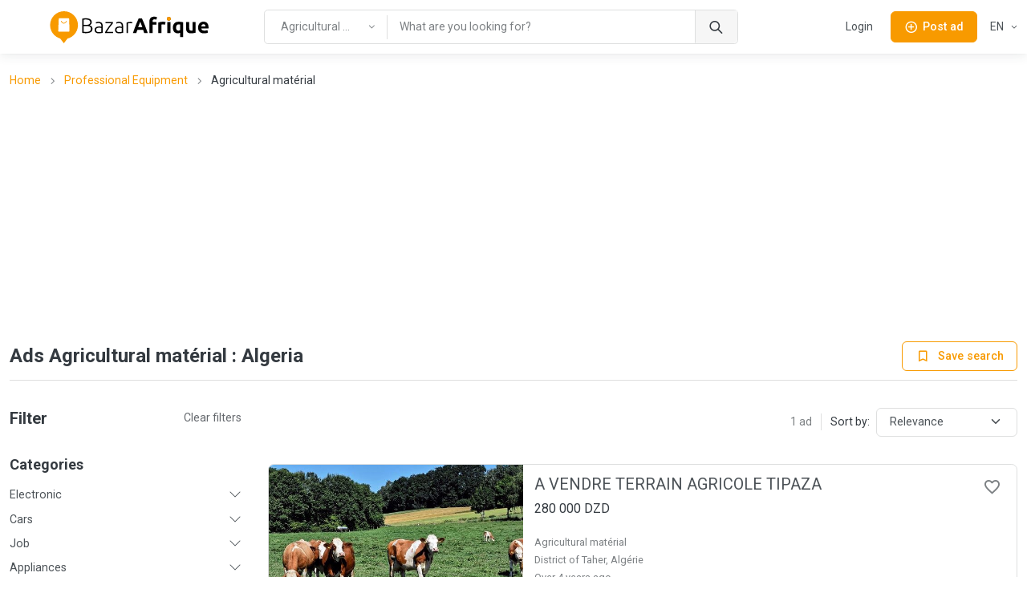

--- FILE ---
content_type: text/html; charset=utf-8
request_url: https://www.google.com/recaptcha/api2/aframe
body_size: 268
content:
<!DOCTYPE HTML><html><head><meta http-equiv="content-type" content="text/html; charset=UTF-8"></head><body><script nonce="9DlGDYtORAU_RBBbwKyuzg">/** Anti-fraud and anti-abuse applications only. See google.com/recaptcha */ try{var clients={'sodar':'https://pagead2.googlesyndication.com/pagead/sodar?'};window.addEventListener("message",function(a){try{if(a.source===window.parent){var b=JSON.parse(a.data);var c=clients[b['id']];if(c){var d=document.createElement('img');d.src=c+b['params']+'&rc='+(localStorage.getItem("rc::a")?sessionStorage.getItem("rc::b"):"");window.document.body.appendChild(d);sessionStorage.setItem("rc::e",parseInt(sessionStorage.getItem("rc::e")||0)+1);localStorage.setItem("rc::h",'1768751969948');}}}catch(b){}});window.parent.postMessage("_grecaptcha_ready", "*");}catch(b){}</script></body></html>

--- FILE ---
content_type: text/css; charset=UTF-8
request_url: https://dz.bazarafrique.com/_nuxt/css/f8e94c7.css
body_size: 54145
content:
[class*=" border-"].border-light,[class^=border-].border-light{border-color:hsla(0,0%,100%,.15)!important}.opacity-transition{transition:opacity .25s ease-in-out}.opacity-transition:hover{opacity:1!important}.hover-img-scale img{will-change:transform;transition:transform .3s ease-in-out;transform:none}.hover-img-scale:hover img{transform:translateY(-.25rem) scale(1.01)}/*!
 * Bootstrap v5.1.3 (https://getbootstrap.com/)
 * Copyright 2011-2021 The Bootstrap Authors
 * Copyright 2011-2021 Twitter, Inc.
 * Licensed under MIT (https://github.com/twbs/bootstrap/blob/main/LICENSE)
 */:root{--bs-blue:#0d6efd;--bs-indigo:#6610f2;--bs-purple:#6f42c1;--bs-pink:#d63384;--bs-red:#dc3545;--bs-orange:#fd7e14;--bs-yellow:#ffc107;--bs-green:#198754;--bs-teal:#20c997;--bs-cyan:#0dcaf0;--bs-gray:#7d8184;--bs-gray-dark:#4c5257;--bs-gray-100:#f6f6f6;--bs-gray-200:#dedfdf;--bs-gray-300:#c6c7c9;--bs-gray-400:#adb0b2;--bs-gray-500:#95989b;--bs-gray-600:#7d8184;--bs-gray-700:#65696e;--bs-gray-800:#4c5257;--bs-gray-900:#343a40;--bs-primary:#f89a00;--bs-accent:#5d3cf2;--bs-secondary:#07c;--bs-success:#31d0aa;--bs-info:#3c76f2;--bs-warning:#ffb802;--bs-danger:#ed4b68;--bs-light:hsla(0,0%,100%,0.7);--bs-white:#fff;--bs-dark:#343a40;--bs-gray:#dedfdf;--bs-grey:#bababa;--bs-grey-light:#f6f6f6;--bs-grey-light-2:#e5e5e5;--bs-body:#343a40;--bs-primary-rgb:248,154,0;--bs-accent-rgb:93,60,242;--bs-secondary-rgb:0,119,204;--bs-success-rgb:49,208,170;--bs-info-rgb:60,118,242;--bs-warning-rgb:255,184,2;--bs-danger-rgb:237,75,104;--bs-light-rgb:255,255,255;--bs-dark-rgb:52,58,64;--bs-gray-rgb:222,223,223;--bs-grey-rgb:186,186,186;--bs-grey-light-rgb:246,246,246;--bs-grey-light-2-rgb:229,229,229;--bs-body-rgb:52,58,64;--bs-white-rgb:255,255,255;--bs-black-rgb:0,0,0;--bs-body-color-rgb:52,58,64;--bs-body-bg-rgb:255,255,255;--bs-font-sans-serif:"Roboto",sans-serif;--bs-font-monospace:SFMono-Regular,Menlo,Monaco,Consolas,"Liberation Mono","Courier New",monospace;--bs-gradient:linear-gradient(26.21deg,#5d3cf2,#f89a00 108.88%);--bs-body-font-family:var(--bs-font-sans-serif);--bs-body-font-size:1rem;--bs-body-font-weight:400;--bs-body-line-height:1.5;--bs-body-color:#343a40;--bs-body-bg:#fff}*,:after,:before{box-sizing:border-box}body{font-family:"Roboto",sans-serif;font-family:var(--bs-body-font-family);font-size:1rem;font-size:var(--bs-body-font-size);font-weight:400;font-weight:var(--bs-body-font-weight);line-height:1.5;line-height:var(--bs-body-line-height);color:#343a40;color:var(--bs-body-color);text-align:var(--bs-body-text-align);background-color:#fff;background-color:var(--bs-body-bg);-webkit-text-size-adjust:100%;-webkit-tap-highlight-color:rgba(0,0,0,0)}body,hr{margin:0}hr{color:#dedfdf;background-color:currentColor;border:0;opacity:1}hr:not([size]){height:1px}.h1,.h2,.h3,.h4,.h5,.h6,h1,h2,h3,h4,h5,h6{margin-top:0;margin-bottom:.7rem;font-weight:700;line-height:1.2;color:#343a40}.h1,h1{font-size:calc(1.375rem + 1.5vw)}@media(min-width:1200px){.h1,h1{font-size:2.5rem}}.h2,h2{font-size:calc(1.325rem + .9vw)}@media(min-width:1200px){.h2,h2{font-size:2rem}}.h3,h3{font-size:calc(1.3rem + .6vw)}@media(min-width:1200px){.h3,h3{font-size:1.75rem}}.h4,h4{font-size:calc(1.275rem + .3vw)}@media(min-width:1200px){.h4,h4{font-size:1.5rem}}.h5,h5{font-size:1.25rem}.h6,h6{font-size:1.125rem}p{margin-top:0;margin-bottom:.875rem}abbr[data-bs-original-title],abbr[title]{-webkit-text-decoration:underline dotted;text-decoration:underline dotted;cursor:help;-webkit-text-decoration-skip-ink:none;text-decoration-skip-ink:none}address{margin-bottom:1rem;font-style:normal;line-height:inherit}ol,ul{padding-left:2rem}dl,ol,ul{margin-top:0;margin-bottom:1rem}ol ol,ol ul,ul ol,ul ul{margin-bottom:0}dt{font-weight:700}dd{margin-bottom:.5rem;margin-left:0}blockquote{margin:0 0 1rem}b,strong{font-weight:bolder}.small,small{font-size:.875em}.mark,mark{padding:.2em;background-color:#fcf8e3}sub,sup{position:relative;font-size:.75em;line-height:0;vertical-align:baseline}sub{bottom:-.25em}sup{top:-.5em}a{color:#f89a00}a,a:hover{text-decoration:none}a:hover{color:#cf8100}a:not([href]):not([class]),a:not([href]):not([class]):hover{color:inherit;text-decoration:none}code,kbd,pre,samp{font-family:SFMono-Regular,Menlo,Monaco,Consolas,"Liberation Mono","Courier New",monospace;font-family:var(--bs-font-monospace);font-size:1em;direction:ltr;unicode-bidi:bidi-override}pre{display:block;margin-top:0;margin-bottom:1rem;overflow:auto;font-size:.875em;color:#fff}pre code{font-size:inherit;color:inherit;word-break:normal}code{font-size:.875em;color:#e3116c;word-wrap:break-word}a>code{color:inherit}kbd{padding:.2rem .4rem;font-size:.875em;color:#fff;background-color:#343a40;border-radius:.375rem}kbd kbd{padding:0;font-size:1em;font-weight:700}figure{margin:0 0 1rem}img,svg{vertical-align:middle}table{caption-side:bottom;border-collapse:collapse}caption{padding-top:.75rem;padding-bottom:.75rem;color:#7d8184;text-align:left}th{font-weight:700;text-align:inherit;text-align:-webkit-match-parent}tbody,td,tfoot,th,thead,tr{border:0 solid;border-color:inherit}label{display:inline-block}button{border-radius:0}button:focus:not(.focus-visible),button:focus:not(:focus-visible){outline:0}button,input,optgroup,select,textarea{margin:0;font-family:inherit;font-size:inherit;line-height:inherit}button,select{text-transform:none}[role=button]{cursor:pointer}select{word-wrap:normal}select:disabled{opacity:1}[list]::-webkit-calendar-picker-indicator{display:none}[type=button],[type=reset],[type=submit],button{-webkit-appearance:button}[type=button]:not(:disabled),[type=reset]:not(:disabled),[type=submit]:not(:disabled),button:not(:disabled){cursor:pointer}::-moz-focus-inner{padding:0;border-style:none}textarea{resize:vertical}fieldset{min-width:0;padding:0;margin:0;border:0}legend{float:left;width:100%;padding:0;margin-bottom:.5rem;font-size:calc(1.275rem + .3vw);line-height:inherit}@media(min-width:1200px){legend{font-size:1.5rem}}legend+*{clear:left}::-webkit-datetime-edit-day-field,::-webkit-datetime-edit-fields-wrapper,::-webkit-datetime-edit-hour-field,::-webkit-datetime-edit-minute,::-webkit-datetime-edit-month-field,::-webkit-datetime-edit-text,::-webkit-datetime-edit-year-field{padding:0}::-webkit-inner-spin-button{height:auto}[type=search]{outline-offset:-2px;-webkit-appearance:textfield}::-webkit-search-decoration{-webkit-appearance:none}::-webkit-color-swatch-wrapper{padding:0}::file-selector-button{font:inherit}::-webkit-file-upload-button{font:inherit;-webkit-appearance:button}output{display:inline-block}iframe{border:0}summary{display:list-item;cursor:pointer}progress{vertical-align:baseline}[hidden]{display:none!important}.lead{font-size:1.25rem;font-weight:400}.display-1{font-size:calc(1.625rem + 4.5vw)!important;font-weight:700;line-height:1.2}@media(min-width:1200px){.display-1{font-size:5rem!important}}.display-2{font-size:calc(1.575rem + 3.9vw)!important;font-weight:700;line-height:1.2}@media(min-width:1200px){.display-2{font-size:4.5rem!important}}.display-3{font-size:calc(1.525rem + 3.3vw)!important;font-weight:700;line-height:1.2}@media(min-width:1200px){.display-3{font-size:4rem!important}}.display-4{font-size:calc(1.475rem + 2.7vw)!important;font-weight:700;line-height:1.2}@media(min-width:1200px){.display-4{font-size:3.5rem!important}}.display-5{font-size:calc(1.425rem + 2.1vw)!important;font-weight:700;line-height:1.2}@media(min-width:1200px){.display-5{font-size:3rem!important}}.display-6{font-size:calc(1.3875rem + 1.65vw)!important;font-weight:700;line-height:1.2}@media(min-width:1200px){.display-6{font-size:2.625rem!important}}.list-inline,.list-unstyled{padding-left:0;list-style:none}.list-inline-item{display:inline-block}.list-inline-item:not(:last-child){margin-right:.5rem}.initialism{font-size:.875em;text-transform:uppercase}.blockquote{margin-bottom:.875rem;font-size:1.125rem}.blockquote>:last-child{margin-bottom:0}.blockquote-footer{margin-top:-.875rem;margin-bottom:.875rem;font-size:1rem;color:#343a40}.blockquote-footer:before{content:"— "}.img-fluid,.img-thumbnail{max-width:100%;height:auto}.img-thumbnail{padding:.375rem;background-color:#fff;border:1px solid #c6c7c9;border-radius:.45rem;box-shadow:0 .125rem .125rem -.125rem rgba(52,58,64,.08),0 .25rem .75rem rgba(52,58,64,.08)}.figure{display:inline-block}.figure-img{margin-bottom:.35rem;line-height:1}.figure-caption{font-size:.875em;color:#7d8184}.container,.container-fluid,.container-lg,.container-md,.container-sm,.container-xl,.container-xxl{width:100%;padding-right:.75rem;padding-right:var(--bs-gutter-x,.75rem);padding-left:.75rem;padding-left:var(--bs-gutter-x,.75rem);margin-right:auto;margin-left:auto}@media(min-width:540px){.container,.container-sm{max-width:100%}}@media(min-width:720px){.container,.container-md,.container-sm{max-width:100%}}@media(min-width:960px){.container,.container-lg,.container-md,.container-sm{max-width:100%}}@media(min-width:1130px){.container,.container-lg,.container-md,.container-sm,.container-xl{max-width:100%}}@media(min-width:1250px){.container,.container-lg,.container-md,.container-sm,.container-xl,.container-xxl{max-width:1300px}}.row{--bs-gutter-x:1.5rem;--bs-gutter-y:0;display:flex;flex-wrap:wrap;margin-top:calc(var(--bs-gutter-y)*-1);margin-right:calc(var(--bs-gutter-x)*-0.5);margin-left:calc(var(--bs-gutter-x)*-0.5)}.row>*{flex-shrink:0;width:100%;max-width:100%;padding-right:calc(var(--bs-gutter-x)*0.5);padding-left:calc(var(--bs-gutter-x)*0.5);margin-top:var(--bs-gutter-y)}.col{flex:1 0 0%}.row-cols-auto>*{flex:0 0 auto;width:auto}.row-cols-1>*{flex:0 0 auto;width:100%}.row-cols-2>*{flex:0 0 auto;width:50%}.row-cols-3>*{flex:0 0 auto;width:33.3333333333%}.row-cols-4>*{flex:0 0 auto;width:25%}.row-cols-5>*{flex:0 0 auto;width:20%}.row-cols-6>*{flex:0 0 auto;width:16.6666666667%}.col-auto{flex:0 0 auto;width:auto}.col-1{flex:0 0 auto;width:8.33333333%}.col-2{flex:0 0 auto;width:16.66666667%}.col-3{flex:0 0 auto;width:25%}.col-4{flex:0 0 auto;width:33.33333333%}.col-5{flex:0 0 auto;width:41.66666667%}.col-6{flex:0 0 auto;width:50%}.col-7{flex:0 0 auto;width:58.33333333%}.col-8{flex:0 0 auto;width:66.66666667%}.col-9{flex:0 0 auto;width:75%}.col-10{flex:0 0 auto;width:83.33333333%}.col-11{flex:0 0 auto;width:91.66666667%}.col-12{flex:0 0 auto;width:100%}.offset-1{margin-left:8.33333333%}.offset-2{margin-left:16.66666667%}.offset-3{margin-left:25%}.offset-4{margin-left:33.33333333%}.offset-5{margin-left:41.66666667%}.offset-6{margin-left:50%}.offset-7{margin-left:58.33333333%}.offset-8{margin-left:66.66666667%}.offset-9{margin-left:75%}.offset-10{margin-left:83.33333333%}.offset-11{margin-left:91.66666667%}.g-0,.gx-0{--bs-gutter-x:0}.g-0,.gy-0{--bs-gutter-y:0}.g-1,.gx-1{--bs-gutter-x:0.175rem}.g-1,.gy-1{--bs-gutter-y:0.175rem}.g-2,.gx-2{--bs-gutter-x:0.35rem}.g-2,.gy-2{--bs-gutter-y:0.35rem}.g-3,.gx-3{--bs-gutter-x:0.7rem}.g-3,.gy-3{--bs-gutter-y:0.7rem}.g-4,.gx-4{--bs-gutter-x:1.05rem}.g-4,.gy-4{--bs-gutter-y:1.05rem}.g-5,.gx-5{--bs-gutter-x:2.1rem}.g-5,.gy-5{--bs-gutter-y:2.1rem}.g-6,.gx-6{--bs-gutter-x:2.8rem}.g-6,.gy-6{--bs-gutter-y:2.8rem}.g-7,.gx-7{--bs-gutter-x:3.99rem}.g-7,.gy-7{--bs-gutter-y:3.99rem}.g-8,.gx-8{--bs-gutter-x:5.6rem}.g-8,.gy-8{--bs-gutter-y:5.6rem}@media(min-width:540px){.col-sm{flex:1 0 0%}.row-cols-sm-auto>*{flex:0 0 auto;width:auto}.row-cols-sm-1>*{flex:0 0 auto;width:100%}.row-cols-sm-2>*{flex:0 0 auto;width:50%}.row-cols-sm-3>*{flex:0 0 auto;width:33.3333333333%}.row-cols-sm-4>*{flex:0 0 auto;width:25%}.row-cols-sm-5>*{flex:0 0 auto;width:20%}.row-cols-sm-6>*{flex:0 0 auto;width:16.6666666667%}.col-sm-auto{flex:0 0 auto;width:auto}.col-sm-1{flex:0 0 auto;width:8.33333333%}.col-sm-2{flex:0 0 auto;width:16.66666667%}.col-sm-3{flex:0 0 auto;width:25%}.col-sm-4{flex:0 0 auto;width:33.33333333%}.col-sm-5{flex:0 0 auto;width:41.66666667%}.col-sm-6{flex:0 0 auto;width:50%}.col-sm-7{flex:0 0 auto;width:58.33333333%}.col-sm-8{flex:0 0 auto;width:66.66666667%}.col-sm-9{flex:0 0 auto;width:75%}.col-sm-10{flex:0 0 auto;width:83.33333333%}.col-sm-11{flex:0 0 auto;width:91.66666667%}.col-sm-12{flex:0 0 auto;width:100%}.offset-sm-0{margin-left:0}.offset-sm-1{margin-left:8.33333333%}.offset-sm-2{margin-left:16.66666667%}.offset-sm-3{margin-left:25%}.offset-sm-4{margin-left:33.33333333%}.offset-sm-5{margin-left:41.66666667%}.offset-sm-6{margin-left:50%}.offset-sm-7{margin-left:58.33333333%}.offset-sm-8{margin-left:66.66666667%}.offset-sm-9{margin-left:75%}.offset-sm-10{margin-left:83.33333333%}.offset-sm-11{margin-left:91.66666667%}.g-sm-0,.gx-sm-0{--bs-gutter-x:0}.g-sm-0,.gy-sm-0{--bs-gutter-y:0}.g-sm-1,.gx-sm-1{--bs-gutter-x:0.175rem}.g-sm-1,.gy-sm-1{--bs-gutter-y:0.175rem}.g-sm-2,.gx-sm-2{--bs-gutter-x:0.35rem}.g-sm-2,.gy-sm-2{--bs-gutter-y:0.35rem}.g-sm-3,.gx-sm-3{--bs-gutter-x:0.7rem}.g-sm-3,.gy-sm-3{--bs-gutter-y:0.7rem}.g-sm-4,.gx-sm-4{--bs-gutter-x:1.05rem}.g-sm-4,.gy-sm-4{--bs-gutter-y:1.05rem}.g-sm-5,.gx-sm-5{--bs-gutter-x:2.1rem}.g-sm-5,.gy-sm-5{--bs-gutter-y:2.1rem}.g-sm-6,.gx-sm-6{--bs-gutter-x:2.8rem}.g-sm-6,.gy-sm-6{--bs-gutter-y:2.8rem}.g-sm-7,.gx-sm-7{--bs-gutter-x:3.99rem}.g-sm-7,.gy-sm-7{--bs-gutter-y:3.99rem}.g-sm-8,.gx-sm-8{--bs-gutter-x:5.6rem}.g-sm-8,.gy-sm-8{--bs-gutter-y:5.6rem}}@media(min-width:720px){.col-md{flex:1 0 0%}.row-cols-md-auto>*{flex:0 0 auto;width:auto}.row-cols-md-1>*{flex:0 0 auto;width:100%}.row-cols-md-2>*{flex:0 0 auto;width:50%}.row-cols-md-3>*{flex:0 0 auto;width:33.3333333333%}.row-cols-md-4>*{flex:0 0 auto;width:25%}.row-cols-md-5>*{flex:0 0 auto;width:20%}.row-cols-md-6>*{flex:0 0 auto;width:16.6666666667%}.col-md-auto{flex:0 0 auto;width:auto}.col-md-1{flex:0 0 auto;width:8.33333333%}.col-md-2{flex:0 0 auto;width:16.66666667%}.col-md-3{flex:0 0 auto;width:25%}.col-md-4{flex:0 0 auto;width:33.33333333%}.col-md-5{flex:0 0 auto;width:41.66666667%}.col-md-6{flex:0 0 auto;width:50%}.col-md-7{flex:0 0 auto;width:58.33333333%}.col-md-8{flex:0 0 auto;width:66.66666667%}.col-md-9{flex:0 0 auto;width:75%}.col-md-10{flex:0 0 auto;width:83.33333333%}.col-md-11{flex:0 0 auto;width:91.66666667%}.col-md-12{flex:0 0 auto;width:100%}.offset-md-0{margin-left:0}.offset-md-1{margin-left:8.33333333%}.offset-md-2{margin-left:16.66666667%}.offset-md-3{margin-left:25%}.offset-md-4{margin-left:33.33333333%}.offset-md-5{margin-left:41.66666667%}.offset-md-6{margin-left:50%}.offset-md-7{margin-left:58.33333333%}.offset-md-8{margin-left:66.66666667%}.offset-md-9{margin-left:75%}.offset-md-10{margin-left:83.33333333%}.offset-md-11{margin-left:91.66666667%}.g-md-0,.gx-md-0{--bs-gutter-x:0}.g-md-0,.gy-md-0{--bs-gutter-y:0}.g-md-1,.gx-md-1{--bs-gutter-x:0.175rem}.g-md-1,.gy-md-1{--bs-gutter-y:0.175rem}.g-md-2,.gx-md-2{--bs-gutter-x:0.35rem}.g-md-2,.gy-md-2{--bs-gutter-y:0.35rem}.g-md-3,.gx-md-3{--bs-gutter-x:0.7rem}.g-md-3,.gy-md-3{--bs-gutter-y:0.7rem}.g-md-4,.gx-md-4{--bs-gutter-x:1.05rem}.g-md-4,.gy-md-4{--bs-gutter-y:1.05rem}.g-md-5,.gx-md-5{--bs-gutter-x:2.1rem}.g-md-5,.gy-md-5{--bs-gutter-y:2.1rem}.g-md-6,.gx-md-6{--bs-gutter-x:2.8rem}.g-md-6,.gy-md-6{--bs-gutter-y:2.8rem}.g-md-7,.gx-md-7{--bs-gutter-x:3.99rem}.g-md-7,.gy-md-7{--bs-gutter-y:3.99rem}.g-md-8,.gx-md-8{--bs-gutter-x:5.6rem}.g-md-8,.gy-md-8{--bs-gutter-y:5.6rem}}@media(min-width:960px){.col-lg{flex:1 0 0%}.row-cols-lg-auto>*{flex:0 0 auto;width:auto}.row-cols-lg-1>*{flex:0 0 auto;width:100%}.row-cols-lg-2>*{flex:0 0 auto;width:50%}.row-cols-lg-3>*{flex:0 0 auto;width:33.3333333333%}.row-cols-lg-4>*{flex:0 0 auto;width:25%}.row-cols-lg-5>*{flex:0 0 auto;width:20%}.row-cols-lg-6>*{flex:0 0 auto;width:16.6666666667%}.col-lg-auto{flex:0 0 auto;width:auto}.col-lg-1{flex:0 0 auto;width:8.33333333%}.col-lg-2{flex:0 0 auto;width:16.66666667%}.col-lg-3{flex:0 0 auto;width:25%}.col-lg-4{flex:0 0 auto;width:33.33333333%}.col-lg-5{flex:0 0 auto;width:41.66666667%}.col-lg-6{flex:0 0 auto;width:50%}.col-lg-7{flex:0 0 auto;width:58.33333333%}.col-lg-8{flex:0 0 auto;width:66.66666667%}.col-lg-9{flex:0 0 auto;width:75%}.col-lg-10{flex:0 0 auto;width:83.33333333%}.col-lg-11{flex:0 0 auto;width:91.66666667%}.col-lg-12{flex:0 0 auto;width:100%}.offset-lg-0{margin-left:0}.offset-lg-1{margin-left:8.33333333%}.offset-lg-2{margin-left:16.66666667%}.offset-lg-3{margin-left:25%}.offset-lg-4{margin-left:33.33333333%}.offset-lg-5{margin-left:41.66666667%}.offset-lg-6{margin-left:50%}.offset-lg-7{margin-left:58.33333333%}.offset-lg-8{margin-left:66.66666667%}.offset-lg-9{margin-left:75%}.offset-lg-10{margin-left:83.33333333%}.offset-lg-11{margin-left:91.66666667%}.g-lg-0,.gx-lg-0{--bs-gutter-x:0}.g-lg-0,.gy-lg-0{--bs-gutter-y:0}.g-lg-1,.gx-lg-1{--bs-gutter-x:0.175rem}.g-lg-1,.gy-lg-1{--bs-gutter-y:0.175rem}.g-lg-2,.gx-lg-2{--bs-gutter-x:0.35rem}.g-lg-2,.gy-lg-2{--bs-gutter-y:0.35rem}.g-lg-3,.gx-lg-3{--bs-gutter-x:0.7rem}.g-lg-3,.gy-lg-3{--bs-gutter-y:0.7rem}.g-lg-4,.gx-lg-4{--bs-gutter-x:1.05rem}.g-lg-4,.gy-lg-4{--bs-gutter-y:1.05rem}.g-lg-5,.gx-lg-5{--bs-gutter-x:2.1rem}.g-lg-5,.gy-lg-5{--bs-gutter-y:2.1rem}.g-lg-6,.gx-lg-6{--bs-gutter-x:2.8rem}.g-lg-6,.gy-lg-6{--bs-gutter-y:2.8rem}.g-lg-7,.gx-lg-7{--bs-gutter-x:3.99rem}.g-lg-7,.gy-lg-7{--bs-gutter-y:3.99rem}.g-lg-8,.gx-lg-8{--bs-gutter-x:5.6rem}.g-lg-8,.gy-lg-8{--bs-gutter-y:5.6rem}}@media(min-width:1130px){.col-xl{flex:1 0 0%}.row-cols-xl-auto>*{flex:0 0 auto;width:auto}.row-cols-xl-1>*{flex:0 0 auto;width:100%}.row-cols-xl-2>*{flex:0 0 auto;width:50%}.row-cols-xl-3>*{flex:0 0 auto;width:33.3333333333%}.row-cols-xl-4>*{flex:0 0 auto;width:25%}.row-cols-xl-5>*{flex:0 0 auto;width:20%}.row-cols-xl-6>*{flex:0 0 auto;width:16.6666666667%}.col-xl-auto{flex:0 0 auto;width:auto}.col-xl-1{flex:0 0 auto;width:8.33333333%}.col-xl-2{flex:0 0 auto;width:16.66666667%}.col-xl-3{flex:0 0 auto;width:25%}.col-xl-4{flex:0 0 auto;width:33.33333333%}.col-xl-5{flex:0 0 auto;width:41.66666667%}.col-xl-6{flex:0 0 auto;width:50%}.col-xl-7{flex:0 0 auto;width:58.33333333%}.col-xl-8{flex:0 0 auto;width:66.66666667%}.col-xl-9{flex:0 0 auto;width:75%}.col-xl-10{flex:0 0 auto;width:83.33333333%}.col-xl-11{flex:0 0 auto;width:91.66666667%}.col-xl-12{flex:0 0 auto;width:100%}.offset-xl-0{margin-left:0}.offset-xl-1{margin-left:8.33333333%}.offset-xl-2{margin-left:16.66666667%}.offset-xl-3{margin-left:25%}.offset-xl-4{margin-left:33.33333333%}.offset-xl-5{margin-left:41.66666667%}.offset-xl-6{margin-left:50%}.offset-xl-7{margin-left:58.33333333%}.offset-xl-8{margin-left:66.66666667%}.offset-xl-9{margin-left:75%}.offset-xl-10{margin-left:83.33333333%}.offset-xl-11{margin-left:91.66666667%}.g-xl-0,.gx-xl-0{--bs-gutter-x:0}.g-xl-0,.gy-xl-0{--bs-gutter-y:0}.g-xl-1,.gx-xl-1{--bs-gutter-x:0.175rem}.g-xl-1,.gy-xl-1{--bs-gutter-y:0.175rem}.g-xl-2,.gx-xl-2{--bs-gutter-x:0.35rem}.g-xl-2,.gy-xl-2{--bs-gutter-y:0.35rem}.g-xl-3,.gx-xl-3{--bs-gutter-x:0.7rem}.g-xl-3,.gy-xl-3{--bs-gutter-y:0.7rem}.g-xl-4,.gx-xl-4{--bs-gutter-x:1.05rem}.g-xl-4,.gy-xl-4{--bs-gutter-y:1.05rem}.g-xl-5,.gx-xl-5{--bs-gutter-x:2.1rem}.g-xl-5,.gy-xl-5{--bs-gutter-y:2.1rem}.g-xl-6,.gx-xl-6{--bs-gutter-x:2.8rem}.g-xl-6,.gy-xl-6{--bs-gutter-y:2.8rem}.g-xl-7,.gx-xl-7{--bs-gutter-x:3.99rem}.g-xl-7,.gy-xl-7{--bs-gutter-y:3.99rem}.g-xl-8,.gx-xl-8{--bs-gutter-x:5.6rem}.g-xl-8,.gy-xl-8{--bs-gutter-y:5.6rem}}@media(min-width:1250px){.col-xxl{flex:1 0 0%}.row-cols-xxl-auto>*{flex:0 0 auto;width:auto}.row-cols-xxl-1>*{flex:0 0 auto;width:100%}.row-cols-xxl-2>*{flex:0 0 auto;width:50%}.row-cols-xxl-3>*{flex:0 0 auto;width:33.3333333333%}.row-cols-xxl-4>*{flex:0 0 auto;width:25%}.row-cols-xxl-5>*{flex:0 0 auto;width:20%}.row-cols-xxl-6>*{flex:0 0 auto;width:16.6666666667%}.col-xxl-auto{flex:0 0 auto;width:auto}.col-xxl-1{flex:0 0 auto;width:8.33333333%}.col-xxl-2{flex:0 0 auto;width:16.66666667%}.col-xxl-3{flex:0 0 auto;width:25%}.col-xxl-4{flex:0 0 auto;width:33.33333333%}.col-xxl-5{flex:0 0 auto;width:41.66666667%}.col-xxl-6{flex:0 0 auto;width:50%}.col-xxl-7{flex:0 0 auto;width:58.33333333%}.col-xxl-8{flex:0 0 auto;width:66.66666667%}.col-xxl-9{flex:0 0 auto;width:75%}.col-xxl-10{flex:0 0 auto;width:83.33333333%}.col-xxl-11{flex:0 0 auto;width:91.66666667%}.col-xxl-12{flex:0 0 auto;width:100%}.offset-xxl-0{margin-left:0}.offset-xxl-1{margin-left:8.33333333%}.offset-xxl-2{margin-left:16.66666667%}.offset-xxl-3{margin-left:25%}.offset-xxl-4{margin-left:33.33333333%}.offset-xxl-5{margin-left:41.66666667%}.offset-xxl-6{margin-left:50%}.offset-xxl-7{margin-left:58.33333333%}.offset-xxl-8{margin-left:66.66666667%}.offset-xxl-9{margin-left:75%}.offset-xxl-10{margin-left:83.33333333%}.offset-xxl-11{margin-left:91.66666667%}.g-xxl-0,.gx-xxl-0{--bs-gutter-x:0}.g-xxl-0,.gy-xxl-0{--bs-gutter-y:0}.g-xxl-1,.gx-xxl-1{--bs-gutter-x:0.175rem}.g-xxl-1,.gy-xxl-1{--bs-gutter-y:0.175rem}.g-xxl-2,.gx-xxl-2{--bs-gutter-x:0.35rem}.g-xxl-2,.gy-xxl-2{--bs-gutter-y:0.35rem}.g-xxl-3,.gx-xxl-3{--bs-gutter-x:0.7rem}.g-xxl-3,.gy-xxl-3{--bs-gutter-y:0.7rem}.g-xxl-4,.gx-xxl-4{--bs-gutter-x:1.05rem}.g-xxl-4,.gy-xxl-4{--bs-gutter-y:1.05rem}.g-xxl-5,.gx-xxl-5{--bs-gutter-x:2.1rem}.g-xxl-5,.gy-xxl-5{--bs-gutter-y:2.1rem}.g-xxl-6,.gx-xxl-6{--bs-gutter-x:2.8rem}.g-xxl-6,.gy-xxl-6{--bs-gutter-y:2.8rem}.g-xxl-7,.gx-xxl-7{--bs-gutter-x:3.99rem}.g-xxl-7,.gy-xxl-7{--bs-gutter-y:3.99rem}.g-xxl-8,.gx-xxl-8{--bs-gutter-x:5.6rem}.g-xxl-8,.gy-xxl-8{--bs-gutter-y:5.6rem}}.table{--bs-table-bg:transparent;--bs-table-accent-bg:transparent;--bs-table-striped-color:#343a40;--bs-table-striped-bg:rgba(0,0,0,0.0375);--bs-table-active-color:#343a40;--bs-table-active-bg:rgba(0,0,0,0.05);--bs-table-hover-color:#343a40;--bs-table-hover-bg:rgba(0,0,0,0.05);width:100%;margin-bottom:.7rem;color:#343a40;vertical-align:top;border-color:#dedfdf}.table>:not(caption)>*>*{padding:.75rem;background-color:var(--bs-table-bg);border-bottom-width:1px;box-shadow:inset 0 0 0 9999px var(--bs-table-accent-bg)}.table>tbody{vertical-align:inherit}.table>thead{vertical-align:bottom}.table>:not(:first-child){border-top:2px solid}.caption-top{caption-side:top}.table-sm>:not(caption)>*>*{padding:.375rem}.table-bordered>:not(caption)>*{border-width:1px 0}.table-bordered>:not(caption)>*>*{border-width:0 1px}.table-borderless>:not(caption)>*>*{border-bottom-width:0}.table-borderless>:not(:first-child){border-top-width:0}.table-striped>tbody>tr:nth-of-type(odd)>*{--bs-table-accent-bg:var(--bs-table-striped-bg);color:var(--bs-table-striped-color)}.table-active{--bs-table-accent-bg:var(--bs-table-active-bg);color:var(--bs-table-active-color)}.table-hover>tbody>tr:hover>*{--bs-table-accent-bg:var(--bs-table-hover-bg);color:var(--bs-table-hover-color)}.table-primary{--bs-table-bg:#fef5e6;--bs-table-striped-bg:#f4ecdd;--bs-table-striped-color:#000;--bs-table-active-bg:#f1e9db;--bs-table-active-color:#000;--bs-table-hover-bg:#f1e9db;--bs-table-hover-color:#000;color:#000;border-color:#e5ddcf}.table-accent{--bs-table-bg:#efecfe;--bs-table-striped-bg:#e6e3f4;--bs-table-striped-color:#000;--bs-table-active-bg:#e3e0f1;--bs-table-active-color:#000;--bs-table-hover-bg:#e3e0f1;--bs-table-hover-color:#000;color:#000;border-color:#d7d4e5}.table-secondary{--bs-table-bg:#f6f6f6;--bs-table-striped-bg:#ededed;--bs-table-striped-color:#000;--bs-table-active-bg:#eaeaea;--bs-table-active-color:#000;--bs-table-hover-bg:#eaeaea;--bs-table-hover-color:#000;color:#000;border-color:#ddd}.table-success{--bs-table-bg:#eafaf7;--bs-table-striped-bg:#e1f1ee;--bs-table-striped-color:#000;--bs-table-active-bg:#deeeeb;--bs-table-active-color:#000;--bs-table-hover-bg:#deeeeb;--bs-table-hover-color:#000;color:#000;border-color:#d3e1de}.table-info{--bs-table-bg:#ecf1fe;--bs-table-striped-bg:#e3e8f4;--bs-table-striped-color:#000;--bs-table-active-bg:#e0e5f1;--bs-table-active-color:#000;--bs-table-hover-bg:#e0e5f1;--bs-table-hover-color:#000;color:#000;border-color:#d4d9e5}.table-warning{--bs-table-bg:#fff8e6;--bs-table-striped-bg:#f5efdd;--bs-table-striped-color:#000;--bs-table-active-bg:#f2ecdb;--bs-table-active-color:#000;--bs-table-hover-bg:#f2ecdb;--bs-table-hover-color:#000;color:#000;border-color:#e6dfcf}.table-danger{--bs-table-bg:#fdedf0;--bs-table-striped-bg:#f4e4e7;--bs-table-striped-color:#000;--bs-table-active-bg:#f0e1e4;--bs-table-active-color:#000;--bs-table-hover-bg:#f0e1e4;--bs-table-hover-color:#000;color:#000;border-color:#e4d5d8}.table-dark{--bs-table-bg:#343a40;--bs-table-striped-bg:#3c4147;--bs-table-striped-color:#fff;--bs-table-active-bg:#3e444a;--bs-table-active-color:#fff;--bs-table-hover-bg:#3e444a;--bs-table-hover-color:#fff;color:#fff;border-color:#484e53}.table-light{--bs-table-bg:hsla(0,0%,100%,0.7);--bs-table-striped-bg:hsla(0,0%,93.3%,0.71125);--bs-table-striped-color:#000;--bs-table-active-bg:hsla(0,0%,91%,0.715);--bs-table-active-color:#000;--bs-table-hover-bg:hsla(0,0%,91%,0.715);--bs-table-hover-color:#000;color:#000;border-color:hsla(0,0%,82.7%,.73)}.table-responsive{overflow-x:auto;-webkit-overflow-scrolling:touch}@media(max-width:539.98px){.table-responsive-sm{overflow-x:auto;-webkit-overflow-scrolling:touch}}@media(max-width:719.98px){.table-responsive-md{overflow-x:auto;-webkit-overflow-scrolling:touch}}@media(max-width:959.98px){.table-responsive-lg{overflow-x:auto;-webkit-overflow-scrolling:touch}}@media(max-width:1129.98px){.table-responsive-xl{overflow-x:auto;-webkit-overflow-scrolling:touch}}@media(max-width:1249.98px){.table-responsive-xxl{overflow-x:auto;-webkit-overflow-scrolling:touch}}.form-label{margin-bottom:.375rem;font-size:1rem;color:#343a40}.col-form-label{padding-top:calc(.575rem + 1px);padding-bottom:calc(.575rem + 1px);margin-bottom:0;font-size:inherit;line-height:1.5;color:#343a40}.col-form-label-lg{padding-top:calc(.825rem + 1px);padding-bottom:calc(.825rem + 1px);font-size:1rem}.col-form-label-sm{padding-top:calc(.425rem + 1px);padding-bottom:calc(.425rem + 1px);font-size:.88rem}.form-text{margin-top:.25rem;font-size:.875em;color:#7d8184}.form-control{display:block;width:100%;padding:.575rem 1.125rem;font-size:1rem;font-weight:400;line-height:1.5;color:#4c5257;background-color:#fff;background-clip:padding-box;border:1px solid #dedfdf;-webkit-appearance:none;-moz-appearance:none;appearance:none;border-radius:.3rem;box-shadow:inset 0 1px 2px transparent;transition:background-color .15s ease-in-out,border-color .15s ease-in-out,box-shadow .15s ease-in-out}@media(prefers-reduced-motion:reduce){.form-control{transition:none}}.form-control[type=file]{overflow:hidden}.form-control[type=file]:not(:disabled):not([readonly]){cursor:pointer}.form-control:focus{color:#4c5257;background-color:#fff;border-color:#f89a00;outline:0;box-shadow:inset 0 1px 2px transparent,0 0 0 transparent}.form-control::-webkit-date-and-time-value{height:1.5em}.form-control::-moz-placeholder{color:#7d8184;opacity:1}.form-control:-ms-input-placeholder{color:#7d8184;opacity:1}.form-control::placeholder{color:#7d8184;opacity:1}.form-control:disabled,.form-control[readonly]{background-color:#dedfdf;opacity:1}[dir=ltr] .form-control::file-selector-button{margin-right:1.125rem}[dir=rtl] .form-control::file-selector-button{margin-left:1.125rem}[dir=ltr] .form-control::file-selector-button{border-right-width:1px}[dir=rtl] .form-control::file-selector-button{border-left-width:1px}.form-control::file-selector-button{padding:.575rem 1.125rem;margin:-.575rem -1.125rem;color:#4c5257;background-color:#fff;pointer-events:none;border:0 solid;border-color:inherit;border-radius:0;transition:color .2s ease-in-out,background-color .2s ease-in-out,border-color .2s ease-in-out,box-shadow .2s ease-in-out}@media(prefers-reduced-motion:reduce){.form-control::file-selector-button{transition:none}}.form-control:hover:not(:disabled):not([readonly])::file-selector-button{background-color:#f2f2f2}[dir=ltr] .form-control::-webkit-file-upload-button{margin-right:1.125rem}[dir=rtl] .form-control::-webkit-file-upload-button{margin-left:1.125rem}[dir=ltr] .form-control::-webkit-file-upload-button{border-right-width:1px}[dir=rtl] .form-control::-webkit-file-upload-button{border-left-width:1px}.form-control::-webkit-file-upload-button{padding:.575rem 1.125rem;margin:-.575rem -1.125rem;color:#4c5257;background-color:#fff;pointer-events:none;border:0 solid;border-color:inherit;border-radius:0;-webkit-transition:color .2s ease-in-out,background-color .2s ease-in-out,border-color .2s ease-in-out,box-shadow .2s ease-in-out;transition:color .2s ease-in-out,background-color .2s ease-in-out,border-color .2s ease-in-out,box-shadow .2s ease-in-out}@media(prefers-reduced-motion:reduce){.form-control::-webkit-file-upload-button{-webkit-transition:none;transition:none}}.form-control:hover:not(:disabled):not([readonly])::-webkit-file-upload-button{background-color:#f2f2f2}.form-control-plaintext{display:block;width:100%;padding:.575rem 0;margin-bottom:0;line-height:1.5;color:#343a40;background-color:transparent;border:solid transparent;border-width:1px 0}.form-control-plaintext.form-control-lg,.form-control-plaintext.form-control-sm{padding-right:0;padding-left:0}.form-control-sm{min-height:calc(1.5em + .85rem + 2px);padding:.425rem 1rem;font-size:.88rem;border-radius:.375rem}[dir=ltr] .form-control-sm::file-selector-button{margin-right:1rem}[dir=rtl] .form-control-sm::file-selector-button{margin-left:1rem}.form-control-sm::file-selector-button{padding:.425rem 1rem;margin:-.425rem -1rem}[dir=ltr] .form-control-sm::-webkit-file-upload-button{margin-right:1rem}[dir=rtl] .form-control-sm::-webkit-file-upload-button{margin-left:1rem}.form-control-sm::-webkit-file-upload-button{padding:.425rem 1rem;margin:-.425rem -1rem}.form-control-lg{min-height:calc(1.5em + 1.65rem + 2px);padding:.825rem 1.25rem;font-size:1rem;border-radius:.3rem}[dir=ltr] .form-control-lg::file-selector-button{margin-right:1.25rem}[dir=rtl] .form-control-lg::file-selector-button{margin-left:1.25rem}.form-control-lg::file-selector-button{padding:.825rem 1.25rem;margin:-.825rem -1.25rem}[dir=ltr] .form-control-lg::-webkit-file-upload-button{margin-right:1.25rem}[dir=rtl] .form-control-lg::-webkit-file-upload-button{margin-left:1.25rem}.form-control-lg::-webkit-file-upload-button{padding:.825rem 1.25rem;margin:-.825rem -1.25rem}textarea.form-control{min-height:calc(1.5em + 1.15rem + 2px)}textarea.form-control-sm{min-height:calc(1.5em + .85rem + 2px)}textarea.form-control-lg{min-height:calc(1.5em + 1.65rem + 2px)}.form-control-color{width:3rem;height:auto;padding:.575rem}.form-control-color:not(:disabled):not([readonly]){cursor:pointer}.form-control-color::-moz-color-swatch{height:1.5em;border-radius:.3rem}.form-control-color::-webkit-color-swatch{height:1.5em;border-radius:.3rem}.form-select{display:block;width:100%;padding:.575rem 2.53125rem .575rem 1.125rem;-moz-padding-start:calc(1.125rem - 3px);font-size:1rem;font-weight:400;line-height:1.5;color:#4c5257;background-color:#fff;background-image:url("data:image/svg+xml;charset=utf-8,%3Csvg xmlns='http://www.w3.org/2000/svg' viewBox='0 0 16 16'%3E%3Cpath fill='none' stroke='%234c5257' stroke-linecap='round' stroke-linejoin='round' stroke-width='2' d='M2 5l6 6 6-6'/%3E%3C/svg%3E");background-repeat:no-repeat;background-position:right 1.125rem center;background-size:16px 12px;border:1px solid #dedfdf;border-radius:.3rem;box-shadow:inset 0 1px 2px transparent;-webkit-appearance:none;-moz-appearance:none;appearance:none}@media(prefers-reduced-motion:reduce){.form-select{transition:none}}.form-select:focus{border-color:#f89a00;outline:0;box-shadow:inset 0 1px 2px transparent,0 0 0 .125rem rgba(248,154,0,.25)}.form-select[multiple],.form-select[size]:not([size="1"]){padding-right:1.125rem;background-image:none}.form-select:disabled{background-color:#dedfdf}.form-select:-moz-focusring{color:transparent;text-shadow:0 0 0 #4c5257}.form-select-sm{padding-top:.425rem;padding-bottom:.425rem;padding-left:1rem;font-size:.88rem;border-radius:.375rem}.form-select-lg{padding-top:.825rem;padding-bottom:.825rem;padding-left:1.25rem;font-size:1rem;border-radius:.3rem}.form-check{display:block;min-height:1.5rem;padding-left:1.5em;margin-bottom:.375rem}.form-check .form-check-input{float:left;margin-left:-1.5em}.form-check-input{width:1em;height:1em;margin-top:.25em;vertical-align:top;background-color:transparent;background-repeat:no-repeat;background-position:50%;background-size:contain;border:2px solid #95989b;-webkit-appearance:none;-moz-appearance:none;appearance:none;-webkit-print-color-adjust:exact;color-adjust:exact}.form-check-input[type=checkbox]{border-radius:.1875em}.form-check-input[type=radio]{border-radius:50%}.form-check-input:active{filter:0}.form-check-input:focus{border-color:#f89a00;outline:0;box-shadow:0}.form-check-input:checked{background-color:transparent;border-color:#f89a00}.form-check-input:checked[type=checkbox]{background-image:url("data:image/svg+xml;charset=utf-8,%3Csvg xmlns='http://www.w3.org/2000/svg' viewBox='0 0 20 20'%3E%3Cpath fill='none' stroke='%23f89a00' stroke-linecap='round' stroke-linejoin='round' stroke-width='3' d='M6 10l3 3 6-6'/%3E%3C/svg%3E")}.form-check-input:checked[type=radio]{background-image:url("data:image/svg+xml;charset=utf-8,%3Csvg xmlns='http://www.w3.org/2000/svg' viewBox='-4 -4 8 8'%3E%3Ccircle r='2' fill='%23f89a00'/%3E%3C/svg%3E")}.form-check-input[type=checkbox]:indeterminate{background-color:#f89a00;border-color:#f89a00;background-image:url("data:image/svg+xml;charset=utf-8,%3Csvg xmlns='http://www.w3.org/2000/svg' viewBox='0 0 20 20'%3E%3Cpath fill='none' stroke='%23fff' stroke-linecap='round' stroke-linejoin='round' stroke-width='3' d='M6 10h8'/%3E%3C/svg%3E")}.form-check-input:disabled{pointer-events:none;filter:none;opacity:.5}.form-check-input:disabled~.form-check-label,.form-check-input[disabled]~.form-check-label{opacity:.5}.form-check-label{color:#343a40}.form-switch{padding-left:2.5em}.form-switch .form-check-input{width:2em;margin-left:-2.5em;background-image:url("data:image/svg+xml;charset=utf-8,%3Csvg xmlns='http://www.w3.org/2000/svg' viewBox='-4 -4 8 8'%3E%3Ccircle r='3' fill='%23fff'/%3E%3C/svg%3E");background-position:0;border-radius:2em;transition:background-position .15s ease-in-out}@media(prefers-reduced-motion:reduce){.form-switch .form-check-input{transition:none}}.form-switch .form-check-input:checked,.form-switch .form-check-input:focus{background-image:url("data:image/svg+xml;charset=utf-8,%3Csvg xmlns='http://www.w3.org/2000/svg' viewBox='-4 -4 8 8'%3E%3Ccircle r='3' fill='%23fff'/%3E%3C/svg%3E")}.form-switch .form-check-input:checked{background-position:100%}.form-check-inline{display:inline-block;margin-right:1rem}.btn-check{position:absolute;clip:rect(0,0,0,0);pointer-events:none}.btn-check:disabled+.btn,.btn-check[disabled]+.btn{pointer-events:none;filter:none;opacity:.65}.form-range{width:100%;height:1.25rem;padding:0;background-color:transparent;-webkit-appearance:none;-moz-appearance:none;appearance:none}.form-range:focus{outline:0}.form-range:focus::-webkit-slider-thumb{box-shadow:0 0 0 1px #fff,0 0 0 transparent}.form-range:focus::-moz-range-thumb{box-shadow:0 0 0 1px #fff,0 0 0 transparent}.form-range::-moz-focus-outer{border:0}.form-range::-webkit-slider-thumb{width:1rem;height:1rem;margin-top:-.25rem;background-color:#f89a00;border:0;border-radius:1rem;box-shadow:0 .1rem .25rem rgba(0,0,0,.1);-webkit-transition:background-color .15s ease-in-out,border-color .15s ease-in-out,box-shadow .15s ease-in-out;transition:background-color .15s ease-in-out,border-color .15s ease-in-out,box-shadow .15s ease-in-out;-webkit-appearance:none;appearance:none}@media(prefers-reduced-motion:reduce){.form-range::-webkit-slider-thumb{-webkit-transition:none;transition:none}}.form-range::-webkit-slider-thumb:active{background-color:#ca7d00}.form-range::-webkit-slider-runnable-track{width:100%;height:.5rem;color:transparent;cursor:pointer;background-color:#c6c7c9;border-color:transparent;border-radius:1rem;box-shadow:inset 0 1px 2px transparent}.form-range::-moz-range-thumb{width:1rem;height:1rem;background-color:#f89a00;border:0;border-radius:1rem;box-shadow:0 .1rem .25rem rgba(0,0,0,.1);-moz-transition:background-color .15s ease-in-out,border-color .15s ease-in-out,box-shadow .15s ease-in-out;transition:background-color .15s ease-in-out,border-color .15s ease-in-out,box-shadow .15s ease-in-out;-moz-appearance:none;appearance:none}@media(prefers-reduced-motion:reduce){.form-range::-moz-range-thumb{-moz-transition:none;transition:none}}.form-range::-moz-range-thumb:active{background-color:#ca7d00}.form-range::-moz-range-track{width:100%;height:.5rem;color:transparent;cursor:pointer;background-color:#c6c7c9;border-color:transparent;border-radius:1rem;box-shadow:inset 0 1px 2px transparent}.form-range:disabled{pointer-events:none}.form-range:disabled::-webkit-slider-thumb{background-color:#95989b}.form-range:disabled::-moz-range-thumb{background-color:#95989b}.form-floating{position:relative}.form-floating>.form-control,.form-floating>.form-select{height:calc(3.5rem + 2px);line-height:1.25}.form-floating>label{position:absolute;top:0;left:0;height:100%;padding:1rem 1.125rem;pointer-events:none;border:1px solid transparent;transform-origin:0 0;transition:opacity .1s ease-in-out,transform .1s ease-in-out}@media(prefers-reduced-motion:reduce){.form-floating>label{transition:none}}.form-floating>.form-control{padding:1rem 1.125rem}.form-floating>.form-control::-moz-placeholder{color:transparent}.form-floating>.form-control:-ms-input-placeholder{color:transparent}.form-floating>.form-control::placeholder{color:transparent}.form-floating>.form-control:not(:-moz-placeholder-shown){padding-top:1.625rem;padding-bottom:.625rem}.form-floating>.form-control:not(:-ms-input-placeholder){padding-top:1.625rem;padding-bottom:.625rem}.form-floating>.form-control:focus,.form-floating>.form-control:not(:placeholder-shown){padding-top:1.625rem;padding-bottom:.625rem}.form-floating>.form-control:-webkit-autofill{padding-top:1.625rem;padding-bottom:.625rem}.form-floating>.form-select{padding-top:1.625rem;padding-bottom:.625rem}.form-floating>.form-control:not(:-moz-placeholder-shown)~label{opacity:.65;transform:scale(.85) translateY(-.5rem) translateX(.15rem)}.form-floating>.form-control:not(:-ms-input-placeholder)~label{opacity:.65;transform:scale(.85) translateY(-.5rem) translateX(.15rem)}.form-floating>.form-control:focus~label,.form-floating>.form-control:not(:placeholder-shown)~label,.form-floating>.form-select~label{opacity:.65;transform:scale(.85) translateY(-.5rem) translateX(.15rem)}.form-floating>.form-control:-webkit-autofill~label{opacity:.65;transform:scale(.85) translateY(-.5rem) translateX(.15rem)}.input-group{position:relative;display:flex;flex-wrap:wrap;align-items:stretch;width:100%}.input-group>.form-control,.input-group>.form-select{position:relative;flex:1 1 auto;width:1%;min-width:0}.input-group>.form-control:focus,.input-group>.form-select:focus{z-index:3}.input-group .btn{position:relative;z-index:2}.input-group .btn:focus{z-index:3}.input-group-text{display:flex;align-items:center;padding:.575rem 1.125rem;font-size:1rem;font-weight:400;line-height:1.5;color:#65696e;text-align:center;white-space:nowrap;background-color:#fff;border:1px solid #dedfdf;border-radius:.3rem}.input-group-lg>.btn,.input-group-lg>.form-control,.input-group-lg>.form-select,.input-group-lg>.input-group-text{padding:.825rem 1.25rem;font-size:1rem;border-radius:.3rem}.input-group-sm>.btn,.input-group-sm>.form-control,.input-group-sm>.form-select,.input-group-sm>.input-group-text{padding:.425rem 1rem;font-size:.88rem;border-radius:.375rem}.input-group-lg>.form-select,.input-group-sm>.form-select{padding-right:3.65625rem}.input-group.has-validation>.dropdown-toggle:nth-last-child(n+4),.input-group.has-validation>:nth-last-child(n+3):not(.dropdown-toggle):not(.dropdown-menu),.input-group:not(.has-validation)>.dropdown-toggle:nth-last-child(n+3),.input-group:not(.has-validation)>:not(:last-child):not(.dropdown-toggle):not(.dropdown-menu){border-top-right-radius:0;border-bottom-right-radius:0}.input-group>:not(:first-child):not(.dropdown-menu):not(.valid-tooltip):not(.valid-feedback):not(.invalid-tooltip):not(.invalid-feedback){margin-left:-1px;border-top-left-radius:0;border-bottom-left-radius:0}.valid-feedback{display:none;width:100%;margin-top:.25rem;font-size:.8rem;color:#31d0aa}.valid-tooltip{position:absolute;top:100%;z-index:5;display:none;max-width:100%;padding:.175rem .35rem;margin-top:.1rem;font-size:.8rem;color:#fff;background-color:rgba(49,208,170,.9);border-radius:.375rem}.is-valid~.valid-feedback,.is-valid~.valid-tooltip,.was-validated :valid~.valid-feedback,.was-validated :valid~.valid-tooltip{display:block}.form-control.is-valid,.was-validated .form-control:valid{border-color:#31d0aa;padding-right:calc(1.5em + 1.15rem);background-image:url("data:image/svg+xml;charset=utf-8,%3Csvg xmlns='http://www.w3.org/2000/svg' width='18' height='18' fill='none'%3E%3Cpath fill-rule='evenodd' d='M9 3a6 6 0 100 12A6 6 0 109 3zM1.5 9a7.5 7.5 0 1115 0 7.5 7.5 0 11-15 0zm10.28-2.03a.75.75 0 010 1.061l-3 3a.75.75 0 01-1.061 0l-1.5-1.5A.75.75 0 017.28 8.47l.97.97 2.47-2.47a.75.75 0 011.061 0z' fill='%2331d0aa' fill-opacity='.6'/%3E%3C/svg%3E");background-repeat:no-repeat;background-position:right calc(.375em + .2875rem) center;background-size:calc(.75em + .575rem) calc(.75em + .575rem)}.form-control.is-valid:focus,.was-validated .form-control:valid:focus{border-color:#31d0aa;box-shadow:0 0 0 .125rem rgba(49,208,170,.25)}.was-validated textarea.form-control:valid,textarea.form-control.is-valid{padding-right:calc(1.5em + 1.15rem);background-position:top calc(.375em + .2875rem) right calc(.375em + .2875rem)}.form-select.is-valid,.was-validated .form-select:valid{border-color:#31d0aa}.form-select.is-valid:not([multiple]):not([size]),.form-select.is-valid:not([multiple])[size="1"],.was-validated .form-select:valid:not([multiple]):not([size]),.was-validated .form-select:valid:not([multiple])[size="1"]{padding-right:5.34375rem;background-image:url("data:image/svg+xml;charset=utf-8,%3Csvg xmlns='http://www.w3.org/2000/svg' viewBox='0 0 16 16'%3E%3Cpath fill='none' stroke='%234c5257' stroke-linecap='round' stroke-linejoin='round' stroke-width='2' d='M2 5l6 6 6-6'/%3E%3C/svg%3E"),url("data:image/svg+xml;charset=utf-8,%3Csvg xmlns='http://www.w3.org/2000/svg' width='18' height='18' fill='none'%3E%3Cpath fill-rule='evenodd' d='M9 3a6 6 0 100 12A6 6 0 109 3zM1.5 9a7.5 7.5 0 1115 0 7.5 7.5 0 11-15 0zm10.28-2.03a.75.75 0 010 1.061l-3 3a.75.75 0 01-1.061 0l-1.5-1.5A.75.75 0 017.28 8.47l.97.97 2.47-2.47a.75.75 0 011.061 0z' fill='%2331d0aa' fill-opacity='.6'/%3E%3C/svg%3E");background-position:right 1.125rem center,center right 2.53125rem;background-size:16px 12px,calc(.75em + .575rem) calc(.75em + .575rem)}.form-select.is-valid:focus,.was-validated .form-select:valid:focus{border-color:#31d0aa;box-shadow:0 0 0 .125rem rgba(49,208,170,.25)}.form-check-input.is-valid,.was-validated .form-check-input:valid{border-color:#31d0aa}.form-check-input.is-valid:checked,.was-validated .form-check-input:valid:checked{background-color:#31d0aa}.form-check-input.is-valid:focus,.was-validated .form-check-input:valid:focus{box-shadow:0 0 0 .125rem rgba(49,208,170,.25)}.form-check-input.is-valid~.form-check-label,.was-validated .form-check-input:valid~.form-check-label{color:#31d0aa}.form-check-inline .form-check-input~.valid-feedback{margin-left:.5em}.input-group .form-control.is-valid,.input-group .form-select.is-valid,.was-validated .input-group .form-control:valid,.was-validated .input-group .form-select:valid{z-index:1}.input-group .form-control.is-valid:focus,.input-group .form-select.is-valid:focus,.was-validated .input-group .form-control:valid:focus,.was-validated .input-group .form-select:valid:focus{z-index:3}.invalid-feedback{display:none;width:100%;margin-top:.25rem;font-size:.8rem;color:#ed4b68}.invalid-tooltip{position:absolute;top:100%;z-index:5;display:none;max-width:100%;padding:.175rem .35rem;margin-top:.1rem;font-size:.8rem;color:#fff;background-color:rgba(237,75,104,.9);border-radius:.375rem}.is-invalid~.invalid-feedback,.is-invalid~.invalid-tooltip,.was-validated :invalid~.invalid-feedback,.was-validated :invalid~.invalid-tooltip{display:block}.form-control.is-invalid,.was-validated .form-control:invalid{border-color:#ed4b68;padding-right:calc(1.5em + 1.15rem);background-image:url("data:image/svg+xml;charset=utf-8,%3Csvg xmlns='http://www.w3.org/2000/svg' width='18' height='18' fill='%23ed4b68' fill-rule='evenodd'%3E%3Cpath d='M9 3a6 6 0 100 12A6 6 0 109 3zM1.5 9a7.5 7.5 0 1115 0 7.5 7.5 0 11-15 0zM9 5.25a.75.75 0 01.75.75v3a.75.75 0 11-1.5 0V6A.75.75 0 019 5.25zM8.25 12a.75.75 0 01.75-.75h.008a.75.75 0 110 1.5H9a.75.75 0 01-.75-.75z'/%3E%3C/svg%3E");background-repeat:no-repeat;background-position:right calc(.375em + .2875rem) center;background-size:calc(.75em + .575rem) calc(.75em + .575rem)}.form-control.is-invalid:focus,.was-validated .form-control:invalid:focus{border-color:#ed4b68;box-shadow:0 0 0 .125rem rgba(237,75,104,.25)}.was-validated textarea.form-control:invalid,textarea.form-control.is-invalid{padding-right:calc(1.5em + 1.15rem);background-position:top calc(.375em + .2875rem) right calc(.375em + .2875rem)}.form-select.is-invalid,.was-validated .form-select:invalid{border-color:#ed4b68}.form-select.is-invalid:not([multiple]):not([size]),.form-select.is-invalid:not([multiple])[size="1"],.was-validated .form-select:invalid:not([multiple]):not([size]),.was-validated .form-select:invalid:not([multiple])[size="1"]{padding-right:5.34375rem;background-image:url("data:image/svg+xml;charset=utf-8,%3Csvg xmlns='http://www.w3.org/2000/svg' viewBox='0 0 16 16'%3E%3Cpath fill='none' stroke='%234c5257' stroke-linecap='round' stroke-linejoin='round' stroke-width='2' d='M2 5l6 6 6-6'/%3E%3C/svg%3E"),url("data:image/svg+xml;charset=utf-8,%3Csvg xmlns='http://www.w3.org/2000/svg' width='18' height='18' fill='%23ed4b68' fill-rule='evenodd'%3E%3Cpath d='M9 3a6 6 0 100 12A6 6 0 109 3zM1.5 9a7.5 7.5 0 1115 0 7.5 7.5 0 11-15 0zM9 5.25a.75.75 0 01.75.75v3a.75.75 0 11-1.5 0V6A.75.75 0 019 5.25zM8.25 12a.75.75 0 01.75-.75h.008a.75.75 0 110 1.5H9a.75.75 0 01-.75-.75z'/%3E%3C/svg%3E");background-position:right 1.125rem center,center right 2.53125rem;background-size:16px 12px,calc(.75em + .575rem) calc(.75em + .575rem)}.form-select.is-invalid:focus,.was-validated .form-select:invalid:focus{border-color:#ed4b68;box-shadow:0 0 0 .125rem rgba(237,75,104,.25)}.form-check-input.is-invalid,.was-validated .form-check-input:invalid{border-color:#ed4b68}.form-check-input.is-invalid:checked,.was-validated .form-check-input:invalid:checked{background-color:#ed4b68}.form-check-input.is-invalid:focus,.was-validated .form-check-input:invalid:focus{box-shadow:0 0 0 .125rem rgba(237,75,104,.25)}.form-check-input.is-invalid~.form-check-label,.was-validated .form-check-input:invalid~.form-check-label{color:#ed4b68}.form-check-inline .form-check-input~.invalid-feedback{margin-left:.5em}.input-group .form-control.is-invalid,.input-group .form-select.is-invalid,.was-validated .input-group .form-control:invalid,.was-validated .input-group .form-select:invalid{z-index:2}.input-group .form-control.is-invalid:focus,.input-group .form-select.is-invalid:focus,.was-validated .input-group .form-control:invalid:focus,.was-validated .input-group .form-select:invalid:focus{z-index:3}.btn{display:inline-block;font-weight:500;line-height:1.5;color:#343a40;text-align:center;white-space:nowrap;vertical-align:middle;cursor:pointer;-webkit-user-select:none;-moz-user-select:none;-ms-user-select:none;user-select:none;background-color:transparent;border:1px solid transparent;padding:.575rem 1.5rem;font-size:1rem;border-radius:.3rem;transition:color .2s ease-in-out,background-color .2s ease-in-out,border-color .2s ease-in-out,box-shadow .2s ease-in-out}@media(prefers-reduced-motion:reduce){.btn{transition:none}}.btn:hover{color:#343a40}.btn-check:focus+.btn,.btn:focus{outline:0;box-shadow:unset}.btn-check:active+.btn,.btn-check:checked+.btn,.btn.active,.btn:active{box-shadow:unset}.btn-check:active+.btn:focus,.btn-check:checked+.btn:focus,.btn.active:focus,.btn:active:focus{box-shadow:unset,unset}.btn.disabled,.btn:disabled,fieldset:disabled .btn{pointer-events:none;opacity:.65;box-shadow:none}.btn-primary{background-color:#f89a00;border-color:#f89a00;box-shadow:unset}.btn-check:focus+.btn-primary,.btn-primary:focus,.btn-primary:hover{color:#fff;background-color:#f89a00;border-color:#f89a00}.btn-check:focus+.btn-primary,.btn-primary:focus{box-shadow:unset,0 0 0 0 rgba(249,169,38,.5)}.btn-check:active+.btn-primary,.btn-check:checked+.btn-primary,.btn-primary.active,.btn-primary:active,.show>.btn-primary.dropdown-toggle{color:#fff;background-color:#f89a00;border-color:#f89a00}.btn-check:active+.btn-primary:focus,.btn-check:checked+.btn-primary:focus,.btn-primary.active:focus,.btn-primary:active:focus,.show>.btn-primary.dropdown-toggle:focus{box-shadow:unset,0 0 0 0 rgba(249,169,38,.5)}.btn-primary.disabled,.btn-primary:disabled{background-color:#f89a00;border-color:#f89a00}.btn-accent{background-color:#5d3cf2;border-color:#5d3cf2;box-shadow:unset}.btn-accent:focus,.btn-accent:hover,.btn-check:focus+.btn-accent{color:#fff;background-color:#5d3cf2;border-color:#5d3cf2}.btn-accent:focus,.btn-check:focus+.btn-accent{box-shadow:unset,0 0 0 0 rgba(117,89,244,.5)}.btn-accent.active,.btn-accent:active,.btn-check:active+.btn-accent,.btn-check:checked+.btn-accent,.show>.btn-accent.dropdown-toggle{color:#fff;background-color:#5d3cf2;border-color:#5d3cf2}.btn-accent.active:focus,.btn-accent:active:focus,.btn-check:active+.btn-accent:focus,.btn-check:checked+.btn-accent:focus,.show>.btn-accent.dropdown-toggle:focus{box-shadow:unset,0 0 0 0 rgba(117,89,244,.5)}.btn-accent.disabled,.btn-accent:disabled{background-color:#5d3cf2;border-color:#5d3cf2}.btn-secondary{box-shadow:unset}.btn-secondary,.btn-secondary:hover{color:#fff;background-color:#07c;border-color:#07c}.btn-check:focus+.btn-secondary,.btn-secondary:focus{color:#fff;background-color:#07c;border-color:#07c;box-shadow:unset,0 0 0 0 rgba(38,139,212,.5)}.btn-check:active+.btn-secondary,.btn-check:checked+.btn-secondary,.btn-secondary.active,.btn-secondary:active,.show>.btn-secondary.dropdown-toggle{color:#fff;background-color:#07c;border-color:#07c}.btn-check:active+.btn-secondary:focus,.btn-check:checked+.btn-secondary:focus,.btn-secondary.active:focus,.btn-secondary:active:focus,.show>.btn-secondary.dropdown-toggle:focus{box-shadow:unset,0 0 0 0 rgba(38,139,212,.5)}.btn-secondary.disabled,.btn-secondary:disabled{color:#fff;background-color:#07c;border-color:#07c}.btn-success{background-color:#31d0aa;border-color:#31d0aa;box-shadow:unset}.btn-check:focus+.btn-success,.btn-success:focus,.btn-success:hover{color:#fff;background-color:#31d0aa;border-color:#31d0aa}.btn-check:focus+.btn-success,.btn-success:focus{box-shadow:unset,0 0 0 0 rgba(80,215,183,.5)}.btn-check:active+.btn-success,.btn-check:checked+.btn-success,.btn-success.active,.btn-success:active,.show>.btn-success.dropdown-toggle{color:#fff;background-color:#31d0aa;border-color:#31d0aa}.btn-check:active+.btn-success:focus,.btn-check:checked+.btn-success:focus,.btn-success.active:focus,.btn-success:active:focus,.show>.btn-success.dropdown-toggle:focus{box-shadow:unset,0 0 0 0 rgba(80,215,183,.5)}.btn-success.disabled,.btn-success:disabled{background-color:#31d0aa;border-color:#31d0aa}.btn-info{background-color:#3c76f2;border-color:#3c76f2;box-shadow:unset}.btn-check:focus+.btn-info,.btn-info:focus,.btn-info:hover{color:#fff;background-color:#3c76f2;border-color:#3c76f2}.btn-check:focus+.btn-info,.btn-info:focus{box-shadow:unset,0 0 0 0 rgba(89,139,244,.5)}.btn-check:active+.btn-info,.btn-check:checked+.btn-info,.btn-info.active,.btn-info:active,.show>.btn-info.dropdown-toggle{color:#fff;background-color:#3c76f2;border-color:#3c76f2}.btn-check:active+.btn-info:focus,.btn-check:checked+.btn-info:focus,.btn-info.active:focus,.btn-info:active:focus,.show>.btn-info.dropdown-toggle:focus{box-shadow:unset,0 0 0 0 rgba(89,139,244,.5)}.btn-info.disabled,.btn-info:disabled{background-color:#3c76f2;border-color:#3c76f2}.btn-warning{box-shadow:unset}.btn-check:focus+.btn-warning,.btn-warning,.btn-warning:focus,.btn-warning:hover{color:#000;background-color:#ffb802;border-color:#ffb802}.btn-check:focus+.btn-warning,.btn-warning:focus{box-shadow:unset,0 0 0 0 rgba(217,156,2,.5)}.btn-check:active+.btn-warning,.btn-check:checked+.btn-warning,.btn-warning.active,.btn-warning:active,.show>.btn-warning.dropdown-toggle{color:#000;background-color:#ffb802;border-color:#ffb802}.btn-check:active+.btn-warning:focus,.btn-check:checked+.btn-warning:focus,.btn-warning.active:focus,.btn-warning:active:focus,.show>.btn-warning.dropdown-toggle:focus{box-shadow:unset,0 0 0 0 rgba(217,156,2,.5)}.btn-warning.disabled,.btn-warning:disabled{color:#000;background-color:#ffb802;border-color:#ffb802}.btn-danger{background-color:#ed4b68;border-color:#ed4b68;box-shadow:unset}.btn-check:focus+.btn-danger,.btn-danger:focus,.btn-danger:hover{color:#fff;background-color:#ed4b68;border-color:#ed4b68}.btn-check:focus+.btn-danger,.btn-danger:focus{box-shadow:unset,0 0 0 0 rgba(240,102,127,.5)}.btn-check:active+.btn-danger,.btn-check:checked+.btn-danger,.btn-danger.active,.btn-danger:active,.show>.btn-danger.dropdown-toggle{color:#fff;background-color:#ed4b68;border-color:#ed4b68}.btn-check:active+.btn-danger:focus,.btn-check:checked+.btn-danger:focus,.btn-danger.active:focus,.btn-danger:active:focus,.show>.btn-danger.dropdown-toggle:focus{box-shadow:unset,0 0 0 0 rgba(240,102,127,.5)}.btn-danger.disabled,.btn-danger:disabled{background-color:#ed4b68;border-color:#ed4b68}.btn-light{box-shadow:unset}.btn-check:focus+.btn-light,.btn-light,.btn-light:focus,.btn-light:hover{color:#000;background-color:hsla(0,0%,100%,.7);border-color:hsla(0,0%,100%,.7)}.btn-check:focus+.btn-light,.btn-light:focus{box-shadow:unset,0 0 0 0 hsla(0,0%,75.3%,.5)}.btn-check:active+.btn-light,.btn-check:checked+.btn-light,.btn-light.active,.btn-light:active,.show>.btn-light.dropdown-toggle{color:#000;background-color:hsla(0,0%,100%,.7);border-color:hsla(0,0%,100%,.7)}.btn-check:active+.btn-light:focus,.btn-check:checked+.btn-light:focus,.btn-light.active:focus,.btn-light:active:focus,.show>.btn-light.dropdown-toggle:focus{box-shadow:unset,0 0 0 0 hsla(0,0%,75.3%,.5)}.btn-light.disabled,.btn-light:disabled{color:#000;background-color:hsla(0,0%,100%,.7);border-color:hsla(0,0%,100%,.7)}.btn-white{box-shadow:unset}.btn-check:focus+.btn-white,.btn-white,.btn-white:focus,.btn-white:hover{color:#000;background-color:#fff;border-color:#fff}.btn-check:focus+.btn-white,.btn-white:focus{box-shadow:unset,0 0 0 0 hsla(0,0%,85.1%,.5)}.btn-check:active+.btn-white,.btn-check:checked+.btn-white,.btn-white.active,.btn-white:active,.show>.btn-white.dropdown-toggle{color:#000;background-color:#fff;border-color:#fff}.btn-check:active+.btn-white:focus,.btn-check:checked+.btn-white:focus,.btn-white.active:focus,.btn-white:active:focus,.show>.btn-white.dropdown-toggle:focus{box-shadow:unset,0 0 0 0 hsla(0,0%,85.1%,.5)}.btn-white.disabled,.btn-white:disabled{color:#000;background-color:#fff;border-color:#fff}.btn-dark{background-color:#343a40;border-color:#343a40;box-shadow:unset}.btn-check:focus+.btn-dark,.btn-dark:focus,.btn-dark:hover{color:#fff;background-color:#343a40;border-color:#343a40}.btn-check:focus+.btn-dark,.btn-dark:focus{box-shadow:unset,0 0 0 0 rgba(82,88,93,.5)}.btn-check:active+.btn-dark,.btn-check:checked+.btn-dark,.btn-dark.active,.btn-dark:active,.show>.btn-dark.dropdown-toggle{color:#fff;background-color:#343a40;border-color:#343a40}.btn-check:active+.btn-dark:focus,.btn-check:checked+.btn-dark:focus,.btn-dark.active:focus,.btn-dark:active:focus,.show>.btn-dark.dropdown-toggle:focus{box-shadow:unset,0 0 0 0 rgba(82,88,93,.5)}.btn-dark.disabled,.btn-dark:disabled{background-color:#343a40;border-color:#343a40}.btn-gray{box-shadow:unset}.btn-check:focus+.btn-gray,.btn-gray,.btn-gray:focus,.btn-gray:hover{color:#000;background-color:#dedfdf;border-color:#dedfdf}.btn-check:focus+.btn-gray,.btn-gray:focus{box-shadow:unset,0 0 0 0 rgba(189,190,190,.5)}.btn-check:active+.btn-gray,.btn-check:checked+.btn-gray,.btn-gray.active,.btn-gray:active,.show>.btn-gray.dropdown-toggle{color:#000;background-color:#dedfdf;border-color:#dedfdf}.btn-check:active+.btn-gray:focus,.btn-check:checked+.btn-gray:focus,.btn-gray.active:focus,.btn-gray:active:focus,.show>.btn-gray.dropdown-toggle:focus{box-shadow:unset,0 0 0 0 rgba(189,190,190,.5)}.btn-gray.disabled,.btn-gray:disabled{color:#000;background-color:#dedfdf;border-color:#dedfdf}.btn-grey{background-color:#bababa;border-color:#bababa;box-shadow:unset}.btn-check:focus+.btn-grey,.btn-grey:focus,.btn-grey:hover{color:#fff;background-color:#bababa;border-color:#bababa}.btn-check:focus+.btn-grey,.btn-grey:focus{box-shadow:unset,0 0 0 0 hsla(0,0%,76.9%,.5)}.btn-check:active+.btn-grey,.btn-check:checked+.btn-grey,.btn-grey.active,.btn-grey:active,.show>.btn-grey.dropdown-toggle{color:#fff;background-color:#bababa;border-color:#bababa}.btn-check:active+.btn-grey:focus,.btn-check:checked+.btn-grey:focus,.btn-grey.active:focus,.btn-grey:active:focus,.show>.btn-grey.dropdown-toggle:focus{box-shadow:unset,0 0 0 0 hsla(0,0%,76.9%,.5)}.btn-grey.disabled,.btn-grey:disabled{background-color:#bababa;border-color:#bababa}.btn-grey-light{box-shadow:unset}.btn-check:focus+.btn-grey-light,.btn-grey-light,.btn-grey-light:focus,.btn-grey-light:hover{color:#000;background-color:#f6f6f6;border-color:#f6f6f6}.btn-check:focus+.btn-grey-light,.btn-grey-light:focus{box-shadow:unset,0 0 0 0 hsla(0,0%,82%,.5)}.btn-check:active+.btn-grey-light,.btn-check:checked+.btn-grey-light,.btn-grey-light.active,.btn-grey-light:active,.show>.btn-grey-light.dropdown-toggle{color:#000;background-color:#f6f6f6;border-color:#f6f6f6}.btn-check:active+.btn-grey-light:focus,.btn-check:checked+.btn-grey-light:focus,.btn-grey-light.active:focus,.btn-grey-light:active:focus,.show>.btn-grey-light.dropdown-toggle:focus{box-shadow:unset,0 0 0 0 hsla(0,0%,82%,.5)}.btn-grey-light.disabled,.btn-grey-light:disabled{color:#000;background-color:#f6f6f6;border-color:#f6f6f6}.btn-grey-light-2{box-shadow:unset}.btn-grey-light-2,.btn-grey-light-2:hover{color:#000;background-color:#e5e5e5;border-color:#e5e5e5}.btn-check:focus+.btn-grey-light-2,.btn-grey-light-2:focus{color:#000;background-color:#e5e5e5;border-color:#e5e5e5;box-shadow:unset,0 0 0 0 hsla(0,0%,76.5%,.5)}.btn-check:active+.btn-grey-light-2,.btn-check:checked+.btn-grey-light-2,.btn-grey-light-2.active,.btn-grey-light-2:active,.show>.btn-grey-light-2.dropdown-toggle{color:#000;background-color:#e5e5e5;border-color:#e5e5e5}.btn-check:active+.btn-grey-light-2:focus,.btn-check:checked+.btn-grey-light-2:focus,.btn-grey-light-2.active:focus,.btn-grey-light-2:active:focus,.show>.btn-grey-light-2.dropdown-toggle:focus{box-shadow:unset,0 0 0 0 hsla(0,0%,76.5%,.5)}.btn-grey-light-2.disabled,.btn-grey-light-2:disabled{color:#000;background-color:#e5e5e5;border-color:#e5e5e5}.btn-body{background-color:#343a40;border-color:#343a40;box-shadow:unset}.btn-body:focus,.btn-body:hover,.btn-check:focus+.btn-body{color:#fff;background-color:#343a40;border-color:#343a40}.btn-body:focus,.btn-check:focus+.btn-body{box-shadow:unset,0 0 0 0 rgba(82,88,93,.5)}.btn-body.active,.btn-body:active,.btn-check:active+.btn-body,.btn-check:checked+.btn-body,.show>.btn-body.dropdown-toggle{color:#fff;background-color:#343a40;border-color:#343a40}.btn-body.active:focus,.btn-body:active:focus,.btn-check:active+.btn-body:focus,.btn-check:checked+.btn-body:focus,.show>.btn-body.dropdown-toggle:focus{box-shadow:unset,0 0 0 0 rgba(82,88,93,.5)}.btn-body.disabled,.btn-body:disabled{background-color:#343a40;border-color:#343a40}.btn-outline-primary{color:#f89a00;border-color:#f89a00}.btn-outline-primary:hover{color:#fff;background-color:#f89a00;border-color:#f89a00}.btn-check:focus+.btn-outline-primary,.btn-outline-primary:focus{box-shadow:0 0 0 0 rgba(248,154,0,.5)}.btn-check:active+.btn-outline-primary,.btn-check:checked+.btn-outline-primary,.btn-outline-primary.active,.btn-outline-primary.dropdown-toggle.show,.btn-outline-primary:active{color:#fff;background-color:#f89a00;border-color:#f89a00}.btn-check:active+.btn-outline-primary:focus,.btn-check:checked+.btn-outline-primary:focus,.btn-outline-primary.active:focus,.btn-outline-primary.dropdown-toggle.show:focus,.btn-outline-primary:active:focus{box-shadow:unset,0 0 0 0 rgba(248,154,0,.5)}.btn-outline-primary.disabled,.btn-outline-primary:disabled{color:#f89a00;background-color:transparent}.btn-outline-accent{color:#5d3cf2;border-color:#5d3cf2}.btn-outline-accent:hover{color:#fff;background-color:#5d3cf2;border-color:#5d3cf2}.btn-check:focus+.btn-outline-accent,.btn-outline-accent:focus{box-shadow:0 0 0 0 rgba(93,60,242,.5)}.btn-check:active+.btn-outline-accent,.btn-check:checked+.btn-outline-accent,.btn-outline-accent.active,.btn-outline-accent.dropdown-toggle.show,.btn-outline-accent:active{color:#fff;background-color:#5d3cf2;border-color:#5d3cf2}.btn-check:active+.btn-outline-accent:focus,.btn-check:checked+.btn-outline-accent:focus,.btn-outline-accent.active:focus,.btn-outline-accent.dropdown-toggle.show:focus,.btn-outline-accent:active:focus{box-shadow:unset,0 0 0 0 rgba(93,60,242,.5)}.btn-outline-accent.disabled,.btn-outline-accent:disabled{color:#5d3cf2;background-color:transparent}.btn-outline-secondary{color:#07c;border-color:#07c}.btn-outline-secondary:hover{color:#fff;background-color:#07c;border-color:#07c}.btn-check:focus+.btn-outline-secondary,.btn-outline-secondary:focus{box-shadow:0 0 0 0 rgba(0,119,204,.5)}.btn-check:active+.btn-outline-secondary,.btn-check:checked+.btn-outline-secondary,.btn-outline-secondary.active,.btn-outline-secondary.dropdown-toggle.show,.btn-outline-secondary:active{color:#fff;background-color:#07c;border-color:#07c}.btn-check:active+.btn-outline-secondary:focus,.btn-check:checked+.btn-outline-secondary:focus,.btn-outline-secondary.active:focus,.btn-outline-secondary.dropdown-toggle.show:focus,.btn-outline-secondary:active:focus{box-shadow:unset,0 0 0 0 rgba(0,119,204,.5)}.btn-outline-secondary.disabled,.btn-outline-secondary:disabled{color:#07c;background-color:transparent}.btn-outline-success{color:#31d0aa;border-color:#31d0aa}.btn-outline-success:hover{color:#fff;background-color:#31d0aa;border-color:#31d0aa}.btn-check:focus+.btn-outline-success,.btn-outline-success:focus{box-shadow:0 0 0 0 rgba(49,208,170,.5)}.btn-check:active+.btn-outline-success,.btn-check:checked+.btn-outline-success,.btn-outline-success.active,.btn-outline-success.dropdown-toggle.show,.btn-outline-success:active{color:#fff;background-color:#31d0aa;border-color:#31d0aa}.btn-check:active+.btn-outline-success:focus,.btn-check:checked+.btn-outline-success:focus,.btn-outline-success.active:focus,.btn-outline-success.dropdown-toggle.show:focus,.btn-outline-success:active:focus{box-shadow:unset,0 0 0 0 rgba(49,208,170,.5)}.btn-outline-success.disabled,.btn-outline-success:disabled{color:#31d0aa;background-color:transparent}.btn-outline-info{color:#3c76f2;border-color:#3c76f2}.btn-outline-info:hover{color:#fff;background-color:#3c76f2;border-color:#3c76f2}.btn-check:focus+.btn-outline-info,.btn-outline-info:focus{box-shadow:0 0 0 0 rgba(60,118,242,.5)}.btn-check:active+.btn-outline-info,.btn-check:checked+.btn-outline-info,.btn-outline-info.active,.btn-outline-info.dropdown-toggle.show,.btn-outline-info:active{color:#fff;background-color:#3c76f2;border-color:#3c76f2}.btn-check:active+.btn-outline-info:focus,.btn-check:checked+.btn-outline-info:focus,.btn-outline-info.active:focus,.btn-outline-info.dropdown-toggle.show:focus,.btn-outline-info:active:focus{box-shadow:unset,0 0 0 0 rgba(60,118,242,.5)}.btn-outline-info.disabled,.btn-outline-info:disabled{color:#3c76f2;background-color:transparent}.btn-outline-warning{color:#ffb802;border-color:#ffb802}.btn-outline-warning:hover{color:#000;background-color:#ffb802;border-color:#ffb802}.btn-check:focus+.btn-outline-warning,.btn-outline-warning:focus{box-shadow:0 0 0 0 rgba(255,184,2,.5)}.btn-check:active+.btn-outline-warning,.btn-check:checked+.btn-outline-warning,.btn-outline-warning.active,.btn-outline-warning.dropdown-toggle.show,.btn-outline-warning:active{color:#000;background-color:#ffb802;border-color:#ffb802}.btn-check:active+.btn-outline-warning:focus,.btn-check:checked+.btn-outline-warning:focus,.btn-outline-warning.active:focus,.btn-outline-warning.dropdown-toggle.show:focus,.btn-outline-warning:active:focus{box-shadow:unset,0 0 0 0 rgba(255,184,2,.5)}.btn-outline-warning.disabled,.btn-outline-warning:disabled{color:#ffb802;background-color:transparent}.btn-outline-danger{color:#ed4b68;border-color:#ed4b68}.btn-outline-danger:hover{color:#fff;background-color:#ed4b68;border-color:#ed4b68}.btn-check:focus+.btn-outline-danger,.btn-outline-danger:focus{box-shadow:0 0 0 0 rgba(237,75,104,.5)}.btn-check:active+.btn-outline-danger,.btn-check:checked+.btn-outline-danger,.btn-outline-danger.active,.btn-outline-danger.dropdown-toggle.show,.btn-outline-danger:active{color:#fff;background-color:#ed4b68;border-color:#ed4b68}.btn-check:active+.btn-outline-danger:focus,.btn-check:checked+.btn-outline-danger:focus,.btn-outline-danger.active:focus,.btn-outline-danger.dropdown-toggle.show:focus,.btn-outline-danger:active:focus{box-shadow:unset,0 0 0 0 rgba(237,75,104,.5)}.btn-outline-danger.disabled,.btn-outline-danger:disabled{color:#ed4b68;background-color:transparent}.btn-outline-light{color:hsla(0,0%,100%,.7);border-color:hsla(0,0%,100%,.7)}.btn-outline-light:hover{color:#000;background-color:hsla(0,0%,100%,.7);border-color:hsla(0,0%,100%,.7)}.btn-check:focus+.btn-outline-light,.btn-outline-light:focus{box-shadow:0 0 0 0 hsla(0,0%,100%,.5)}.btn-check:active+.btn-outline-light,.btn-check:checked+.btn-outline-light,.btn-outline-light.active,.btn-outline-light.dropdown-toggle.show,.btn-outline-light:active{color:#000;background-color:hsla(0,0%,100%,.7);border-color:hsla(0,0%,100%,.7)}.btn-check:active+.btn-outline-light:focus,.btn-check:checked+.btn-outline-light:focus,.btn-outline-light.active:focus,.btn-outline-light.dropdown-toggle.show:focus,.btn-outline-light:active:focus{box-shadow:unset,0 0 0 0 hsla(0,0%,100%,.5)}.btn-outline-light.disabled,.btn-outline-light:disabled{color:hsla(0,0%,100%,.7);background-color:transparent}.btn-outline-white{color:#fff;border-color:#fff}.btn-outline-white:hover{color:#000;background-color:#fff;border-color:#fff}.btn-check:focus+.btn-outline-white,.btn-outline-white:focus{box-shadow:0 0 0 0 hsla(0,0%,100%,.5)}.btn-check:active+.btn-outline-white,.btn-check:checked+.btn-outline-white,.btn-outline-white.active,.btn-outline-white.dropdown-toggle.show,.btn-outline-white:active{color:#000;background-color:#fff;border-color:#fff}.btn-check:active+.btn-outline-white:focus,.btn-check:checked+.btn-outline-white:focus,.btn-outline-white.active:focus,.btn-outline-white.dropdown-toggle.show:focus,.btn-outline-white:active:focus{box-shadow:unset,0 0 0 0 hsla(0,0%,100%,.5)}.btn-outline-white.disabled,.btn-outline-white:disabled{color:#fff;background-color:transparent}.btn-outline-dark{color:#343a40;border-color:#343a40}.btn-outline-dark:hover{color:#fff;background-color:#343a40;border-color:#343a40}.btn-check:focus+.btn-outline-dark,.btn-outline-dark:focus{box-shadow:0 0 0 0 rgba(52,58,64,.5)}.btn-check:active+.btn-outline-dark,.btn-check:checked+.btn-outline-dark,.btn-outline-dark.active,.btn-outline-dark.dropdown-toggle.show,.btn-outline-dark:active{color:#fff;background-color:#343a40;border-color:#343a40}.btn-check:active+.btn-outline-dark:focus,.btn-check:checked+.btn-outline-dark:focus,.btn-outline-dark.active:focus,.btn-outline-dark.dropdown-toggle.show:focus,.btn-outline-dark:active:focus{box-shadow:unset,0 0 0 0 rgba(52,58,64,.5)}.btn-outline-dark.disabled,.btn-outline-dark:disabled{color:#343a40;background-color:transparent}.btn-outline-gray{color:#dedfdf;border-color:#dedfdf}.btn-outline-gray:hover{color:#000;background-color:#dedfdf;border-color:#dedfdf}.btn-check:focus+.btn-outline-gray,.btn-outline-gray:focus{box-shadow:0 0 0 0 rgba(222,223,223,.5)}.btn-check:active+.btn-outline-gray,.btn-check:checked+.btn-outline-gray,.btn-outline-gray.active,.btn-outline-gray.dropdown-toggle.show,.btn-outline-gray:active{color:#000;background-color:#dedfdf;border-color:#dedfdf}.btn-check:active+.btn-outline-gray:focus,.btn-check:checked+.btn-outline-gray:focus,.btn-outline-gray.active:focus,.btn-outline-gray.dropdown-toggle.show:focus,.btn-outline-gray:active:focus{box-shadow:unset,0 0 0 0 rgba(222,223,223,.5)}.btn-outline-gray.disabled,.btn-outline-gray:disabled{color:#dedfdf;background-color:transparent}.btn-outline-grey{color:#bababa;border-color:#bababa}.btn-outline-grey:hover{color:#fff;background-color:#bababa;border-color:#bababa}.btn-check:focus+.btn-outline-grey,.btn-outline-grey:focus{box-shadow:0 0 0 0 hsla(0,0%,72.9%,.5)}.btn-check:active+.btn-outline-grey,.btn-check:checked+.btn-outline-grey,.btn-outline-grey.active,.btn-outline-grey.dropdown-toggle.show,.btn-outline-grey:active{color:#fff;background-color:#bababa;border-color:#bababa}.btn-check:active+.btn-outline-grey:focus,.btn-check:checked+.btn-outline-grey:focus,.btn-outline-grey.active:focus,.btn-outline-grey.dropdown-toggle.show:focus,.btn-outline-grey:active:focus{box-shadow:unset,0 0 0 0 hsla(0,0%,72.9%,.5)}.btn-outline-grey.disabled,.btn-outline-grey:disabled{color:#bababa;background-color:transparent}.btn-outline-grey-light{color:#f6f6f6;border-color:#f6f6f6}.btn-outline-grey-light:hover{color:#000;background-color:#f6f6f6;border-color:#f6f6f6}.btn-check:focus+.btn-outline-grey-light,.btn-outline-grey-light:focus{box-shadow:0 0 0 0 hsla(0,0%,96.5%,.5)}.btn-check:active+.btn-outline-grey-light,.btn-check:checked+.btn-outline-grey-light,.btn-outline-grey-light.active,.btn-outline-grey-light.dropdown-toggle.show,.btn-outline-grey-light:active{color:#000;background-color:#f6f6f6;border-color:#f6f6f6}.btn-check:active+.btn-outline-grey-light:focus,.btn-check:checked+.btn-outline-grey-light:focus,.btn-outline-grey-light.active:focus,.btn-outline-grey-light.dropdown-toggle.show:focus,.btn-outline-grey-light:active:focus{box-shadow:unset,0 0 0 0 hsla(0,0%,96.5%,.5)}.btn-outline-grey-light.disabled,.btn-outline-grey-light:disabled{color:#f6f6f6;background-color:transparent}.btn-outline-grey-light-2{color:#e5e5e5;border-color:#e5e5e5}.btn-outline-grey-light-2:hover{color:#000;background-color:#e5e5e5;border-color:#e5e5e5}.btn-check:focus+.btn-outline-grey-light-2,.btn-outline-grey-light-2:focus{box-shadow:0 0 0 0 hsla(0,0%,89.8%,.5)}.btn-check:active+.btn-outline-grey-light-2,.btn-check:checked+.btn-outline-grey-light-2,.btn-outline-grey-light-2.active,.btn-outline-grey-light-2.dropdown-toggle.show,.btn-outline-grey-light-2:active{color:#000;background-color:#e5e5e5;border-color:#e5e5e5}.btn-check:active+.btn-outline-grey-light-2:focus,.btn-check:checked+.btn-outline-grey-light-2:focus,.btn-outline-grey-light-2.active:focus,.btn-outline-grey-light-2.dropdown-toggle.show:focus,.btn-outline-grey-light-2:active:focus{box-shadow:unset,0 0 0 0 hsla(0,0%,89.8%,.5)}.btn-outline-grey-light-2.disabled,.btn-outline-grey-light-2:disabled{color:#e5e5e5;background-color:transparent}.btn-outline-body{color:#343a40;border-color:#343a40}.btn-outline-body:hover{color:#fff;background-color:#343a40;border-color:#343a40}.btn-check:focus+.btn-outline-body,.btn-outline-body:focus{box-shadow:0 0 0 0 rgba(52,58,64,.5)}.btn-check:active+.btn-outline-body,.btn-check:checked+.btn-outline-body,.btn-outline-body.active,.btn-outline-body.dropdown-toggle.show,.btn-outline-body:active{color:#fff;background-color:#343a40;border-color:#343a40}.btn-check:active+.btn-outline-body:focus,.btn-check:checked+.btn-outline-body:focus,.btn-outline-body.active:focus,.btn-outline-body.dropdown-toggle.show:focus,.btn-outline-body:active:focus{box-shadow:unset,0 0 0 0 rgba(52,58,64,.5)}.btn-outline-body.disabled,.btn-outline-body:disabled{color:#343a40;background-color:transparent}.btn-link{font-weight:400}.btn-link:focus,.btn-link:hover{text-decoration:none}.btn-link.disabled,.btn-link:disabled{color:#7d8184}.btn-group-lg>.btn,.btn-lg,.input-group-lg .btn{padding:.825rem 1.75rem;font-size:1rem;border-radius:.3rem}.btn-group-sm>.btn,.btn-sm,.input-group-sm .btn{padding:.425rem 1rem;font-size:.88rem;border-radius:.375rem}.fade{transition:opacity .15s linear}@media(prefers-reduced-motion:reduce){.fade{transition:none}}.fade:not(.show){opacity:0}.collapse:not(.show){display:none}.collapsing{height:0;overflow:hidden;transition:height .35s ease}@media(prefers-reduced-motion:reduce){.collapsing{transition:none}}.collapsing.collapse-horizontal{width:0;height:auto;transition:width .35s ease}@media(prefers-reduced-motion:reduce){.collapsing.collapse-horizontal{transition:none}}.dropdown,.dropend,.dropstart,.dropup{position:relative}.dropdown-toggle{white-space:nowrap}.dropdown-menu{position:absolute;z-index:1000;display:none;min-width:7rem;padding:.5rem 0;margin:0;font-size:.88rem;color:#343a40;text-align:left;list-style:none;background-color:#fff;background-clip:padding-box;border:1px solid #dedfdf;border-radius:.45rem;box-shadow:0 .125rem .125rem -.125rem rgba(52,58,64,.08),0 .25rem .75rem rgba(52,58,64,.08)}.dropdown-menu[data-bs-popper]{top:100%;left:0;margin-top:0}.dropdown-menu-start{--bs-position:start}.dropdown-menu-start[data-bs-popper]{right:auto;left:0}.dropdown-menu-end{--bs-position:end}.dropdown-menu-end[data-bs-popper]{right:0;left:auto}@media(min-width:540px){.dropdown-menu-sm-start{--bs-position:start}.dropdown-menu-sm-start[data-bs-popper]{right:auto;left:0}.dropdown-menu-sm-end{--bs-position:end}.dropdown-menu-sm-end[data-bs-popper]{right:0;left:auto}}@media(min-width:720px){.dropdown-menu-md-start{--bs-position:start}.dropdown-menu-md-start[data-bs-popper]{right:auto;left:0}.dropdown-menu-md-end{--bs-position:end}.dropdown-menu-md-end[data-bs-popper]{right:0;left:auto}}@media(min-width:960px){.dropdown-menu-lg-start{--bs-position:start}.dropdown-menu-lg-start[data-bs-popper]{right:auto;left:0}.dropdown-menu-lg-end{--bs-position:end}.dropdown-menu-lg-end[data-bs-popper]{right:0;left:auto}}@media(min-width:1130px){.dropdown-menu-xl-start{--bs-position:start}.dropdown-menu-xl-start[data-bs-popper]{right:auto;left:0}.dropdown-menu-xl-end{--bs-position:end}.dropdown-menu-xl-end[data-bs-popper]{right:0;left:auto}}@media(min-width:1250px){.dropdown-menu-xxl-start{--bs-position:start}.dropdown-menu-xxl-start[data-bs-popper]{right:auto;left:0}.dropdown-menu-xxl-end{--bs-position:end}.dropdown-menu-xxl-end[data-bs-popper]{right:0;left:auto}}.dropup .dropdown-menu[data-bs-popper]{top:auto;bottom:100%;margin-top:0;margin-bottom:0}.dropend .dropdown-menu[data-bs-popper]{top:0;right:auto;left:100%;margin-top:0;margin-left:0}.dropend .dropdown-toggle:after{vertical-align:0}.dropstart .dropdown-menu[data-bs-popper]{top:0;right:100%;left:auto;margin-top:0;margin-right:0}.dropstart .dropdown-toggle:before{vertical-align:0}.dropdown-divider{height:0;margin:.375rem 0;overflow:hidden;border-top:1px solid #dedfdf}.dropdown-item{display:block;width:100%;padding:.375rem 1rem;clear:both;font-weight:400;color:#4c5257;text-align:inherit;white-space:nowrap;background-color:transparent;border:0}.dropdown-item:focus,.dropdown-item:hover{color:#f89a00;background-color:transparent}.dropdown-item.active,.dropdown-item:active{color:#f89a00;text-decoration:none;background-color:transparent}.dropdown-item.disabled,.dropdown-item:disabled{color:#7d8184;pointer-events:none;background-color:transparent}.dropdown-menu.show{display:block}.dropdown-header{display:block;padding:.5rem 1rem;margin-bottom:0;font-size:.88rem;color:#343a40;white-space:nowrap}.dropdown-item-text{display:block;padding:.375rem 1rem;color:#4c5257}.dropdown-menu-dark{background-color:#343a40;border-color:hsla(0,0%,100%,.15);box-shadow:none}.dropdown-menu-dark,.dropdown-menu-dark .dropdown-item{color:hsla(0,0%,100%,.65)}.dropdown-menu-dark .dropdown-item.active,.dropdown-menu-dark .dropdown-item:active,.dropdown-menu-dark .dropdown-item:focus,.dropdown-menu-dark .dropdown-item:hover{color:#fff;background-color:transparent}.dropdown-menu-dark .dropdown-item.disabled,.dropdown-menu-dark .dropdown-item:disabled{color:hsla(0,0%,100%,.4)}.dropdown-menu-dark .dropdown-divider{border-color:hsla(0,0%,100%,.15)}.dropdown-menu-dark .dropdown-item-text{color:hsla(0,0%,100%,.65)}.dropdown-menu-dark .dropdown-header{color:#fff}.btn-group,.btn-group-vertical{position:relative;display:inline-flex;vertical-align:middle}.btn-group-vertical>.btn,.btn-group>.btn{position:relative;flex:1 1 auto}.btn-group-vertical>.btn-check:checked+.btn,.btn-group-vertical>.btn-check:focus+.btn,.btn-group-vertical>.btn.active,.btn-group-vertical>.btn:active,.btn-group-vertical>.btn:focus,.btn-group-vertical>.btn:hover,.btn-group>.btn-check:checked+.btn,.btn-group>.btn-check:focus+.btn,.btn-group>.btn.active,.btn-group>.btn:active,.btn-group>.btn:focus,.btn-group>.btn:hover{z-index:1}.btn-toolbar{display:flex;flex-wrap:wrap;justify-content:flex-start}.btn-toolbar .input-group{width:auto}.btn-group>.btn-group:not(:first-child),.btn-group>.btn:not(:first-child){margin-left:-1px}.btn-group>.btn-group:not(:last-child)>.btn,.btn-group>.btn:not(:last-child):not(.dropdown-toggle){border-top-right-radius:0;border-bottom-right-radius:0}.btn-group>.btn-group:not(:first-child)>.btn,.btn-group>.btn:nth-child(n+3),.btn-group>:not(.btn-check)+.btn{border-top-left-radius:0;border-bottom-left-radius:0}.dropdown-toggle-split{padding-right:1.125rem;padding-left:1.125rem}.dropdown-toggle-split:after,.dropend .dropdown-toggle-split:after,.dropup .dropdown-toggle-split:after{margin-left:0}.dropstart .dropdown-toggle-split:before{margin-right:0}.btn-group-sm>.btn+.dropdown-toggle-split,.btn-sm+.dropdown-toggle-split,.input-group-sm .btn+.dropdown-toggle-split{padding-right:.75rem;padding-left:.75rem}.btn-group-lg>.btn+.dropdown-toggle-split,.btn-lg+.dropdown-toggle-split,.input-group-lg .btn+.dropdown-toggle-split{padding-right:1.3125rem;padding-left:1.3125rem}.btn-group.show .dropdown-toggle{box-shadow:unset}.btn-group.show .dropdown-toggle.btn-link{box-shadow:none}.btn-group-vertical{flex-direction:column;align-items:flex-start;justify-content:center}.btn-group-vertical>.btn,.btn-group-vertical>.btn-group{width:100%}.btn-group-vertical>.btn-group:not(:first-child),.btn-group-vertical>.btn:not(:first-child){margin-top:-1px}.btn-group-vertical>.btn-group:not(:last-child)>.btn,.btn-group-vertical>.btn:not(:last-child):not(.dropdown-toggle){border-bottom-right-radius:0;border-bottom-left-radius:0}.btn-group-vertical>.btn-group:not(:first-child)>.btn,.btn-group-vertical>.btn~.btn{border-top-left-radius:0;border-top-right-radius:0}.nav{display:flex;flex-wrap:wrap;padding-left:0;margin-bottom:0;list-style:none}.nav-link{display:block;padding:.5rem 1rem;font-weight:400;color:#4c5257;transition:color .25s ease-in-out,background-color .25s ease-in-out,box-shadow .25s ease-in-out,border-color .25s ease-in-out}@media(prefers-reduced-motion:reduce){.nav-link{transition:none}}.nav-link:focus,.nav-link:hover{color:#f89a00}.nav-link.disabled{color:#7d8184;pointer-events:none;cursor:default}.nav-tabs{border-bottom:1px solid transparent}.nav-tabs .nav-link{margin-bottom:-1px;background:none;border:1px solid transparent;border-top-left-radius:.3rem;border-top-right-radius:.3rem}.nav-tabs .nav-link:focus,.nav-tabs .nav-link:hover{border-color:transparent;isolation:isolate}.nav-tabs .nav-link.disabled{color:#7d8184;background-color:transparent;border-color:transparent}.nav-tabs .nav-item.show .nav-link,.nav-tabs .nav-link.active{color:#f89a00;background-color:#fff;border-color:transparent}.nav-tabs .dropdown-menu{margin-top:-1px;border-top-left-radius:0;border-top-right-radius:0}.nav-pills .nav-link{background:none;border:0;border-radius:50rem}.nav-pills .nav-link.active,.nav-pills .show>.nav-link{color:#f89a00;background-color:#fff}.nav-fill .nav-item,.nav-fill>.nav-link{flex:1 1 auto;text-align:center}.nav-justified .nav-item,.nav-justified>.nav-link{flex-basis:0;flex-grow:1;text-align:center}.nav-fill .nav-item .nav-link,.nav-justified .nav-item .nav-link{width:100%}.tab-content>.tab-pane{display:none}.tab-content>.active{display:block}.navbar{position:relative;display:flex;flex-wrap:wrap;align-items:center;justify-content:space-between;padding-top:.7rem;padding-bottom:.7rem}.navbar>.container,.navbar>.container-fluid,.navbar>.container-lg,.navbar>.container-md,.navbar>.container-sm,.navbar>.container-xl,.navbar>.container-xxl{display:flex;flex-wrap:inherit;align-items:center;justify-content:space-between}.navbar-brand{padding-top:0;padding-bottom:0;margin-right:1rem;font-size:calc(1.275rem + .3vw);white-space:nowrap}@media(min-width:1200px){.navbar-brand{font-size:1.5rem}}.navbar-nav{display:flex;flex-direction:column;padding-left:0;margin-bottom:0;list-style:none}.navbar-nav .nav-link{padding-right:0;padding-left:0}.navbar-nav .dropdown-menu{position:static}.navbar-text{padding-top:.5rem;padding-bottom:.5rem}.navbar-collapse{flex-basis:100%;flex-grow:1;align-items:center}.navbar-toggler{padding:.5rem .75rem;font-size:1rem;line-height:1;background-color:transparent;border:1px solid transparent;border-radius:0;transition:box-shadow .15s ease-in-out}@media(prefers-reduced-motion:reduce){.navbar-toggler{transition:none}}.navbar-toggler:hover{text-decoration:none}.navbar-toggler:focus{text-decoration:none;outline:0;box-shadow:0 0 0 0}.navbar-toggler-icon{display:inline-block;width:1.5em;height:1.5em;vertical-align:middle;background-repeat:no-repeat;background-position:50%;background-size:100%}.navbar-nav-scroll{max-height:75vh;max-height:var(--bs-scroll-height,75vh);overflow-y:auto}@media(min-width:540px){.navbar-expand-sm{flex-wrap:nowrap;justify-content:flex-start}.navbar-expand-sm .navbar-nav{flex-direction:row}.navbar-expand-sm .navbar-nav .dropdown-menu{position:absolute}.navbar-expand-sm .navbar-nav .nav-link{padding-right:1rem;padding-left:1rem}.navbar-expand-sm .navbar-nav-scroll{overflow:visible}.navbar-expand-sm .navbar-collapse{display:flex!important;flex-basis:auto}.navbar-expand-sm .navbar-toggler,.navbar-expand-sm .offcanvas-header{display:none}.navbar-expand-sm .offcanvas{position:inherit;bottom:0;z-index:1000;flex-grow:1;visibility:visible!important;background-color:transparent;border-right:0;border-left:0;transition:none;transform:none}.navbar-expand-sm .offcanvas-bottom,.navbar-expand-sm .offcanvas-top{height:auto;border-top:0;border-bottom:0}.navbar-expand-sm .offcanvas-body{display:flex;flex-grow:0;padding:0;overflow-y:visible}}@media(min-width:720px){.navbar-expand-md{flex-wrap:nowrap;justify-content:flex-start}.navbar-expand-md .navbar-nav{flex-direction:row}.navbar-expand-md .navbar-nav .dropdown-menu{position:absolute}.navbar-expand-md .navbar-nav .nav-link{padding-right:1rem;padding-left:1rem}.navbar-expand-md .navbar-nav-scroll{overflow:visible}.navbar-expand-md .navbar-collapse{display:flex!important;flex-basis:auto}.navbar-expand-md .navbar-toggler,.navbar-expand-md .offcanvas-header{display:none}.navbar-expand-md .offcanvas{position:inherit;bottom:0;z-index:1000;flex-grow:1;visibility:visible!important;background-color:transparent;border-right:0;border-left:0;transition:none;transform:none}.navbar-expand-md .offcanvas-bottom,.navbar-expand-md .offcanvas-top{height:auto;border-top:0;border-bottom:0}.navbar-expand-md .offcanvas-body{display:flex;flex-grow:0;padding:0;overflow-y:visible}}@media(min-width:960px){.navbar-expand-lg{flex-wrap:nowrap;justify-content:flex-start}.navbar-expand-lg .navbar-nav{flex-direction:row}.navbar-expand-lg .navbar-nav .dropdown-menu{position:absolute}.navbar-expand-lg .navbar-nav .nav-link{padding-right:1rem;padding-left:1rem}.navbar-expand-lg .navbar-nav-scroll{overflow:visible}.navbar-expand-lg .navbar-collapse{display:flex!important;flex-basis:auto}.navbar-expand-lg .navbar-toggler,.navbar-expand-lg .offcanvas-header{display:none}.navbar-expand-lg .offcanvas{position:inherit;bottom:0;z-index:1000;flex-grow:1;visibility:visible!important;background-color:transparent;border-right:0;border-left:0;transition:none;transform:none}.navbar-expand-lg .offcanvas-bottom,.navbar-expand-lg .offcanvas-top{height:auto;border-top:0;border-bottom:0}.navbar-expand-lg .offcanvas-body{display:flex;flex-grow:0;padding:0;overflow-y:visible}}@media(min-width:1130px){.navbar-expand-xl{flex-wrap:nowrap;justify-content:flex-start}.navbar-expand-xl .navbar-nav{flex-direction:row}.navbar-expand-xl .navbar-nav .dropdown-menu{position:absolute}.navbar-expand-xl .navbar-nav .nav-link{padding-right:1rem;padding-left:1rem}.navbar-expand-xl .navbar-nav-scroll{overflow:visible}.navbar-expand-xl .navbar-collapse{display:flex!important;flex-basis:auto}.navbar-expand-xl .navbar-toggler,.navbar-expand-xl .offcanvas-header{display:none}.navbar-expand-xl .offcanvas{position:inherit;bottom:0;z-index:1000;flex-grow:1;visibility:visible!important;background-color:transparent;border-right:0;border-left:0;transition:none;transform:none}.navbar-expand-xl .offcanvas-bottom,.navbar-expand-xl .offcanvas-top{height:auto;border-top:0;border-bottom:0}.navbar-expand-xl .offcanvas-body{display:flex;flex-grow:0;padding:0;overflow-y:visible}}@media(min-width:1250px){.navbar-expand-xxl{flex-wrap:nowrap;justify-content:flex-start}.navbar-expand-xxl .navbar-nav{flex-direction:row}.navbar-expand-xxl .navbar-nav .dropdown-menu{position:absolute}.navbar-expand-xxl .navbar-nav .nav-link{padding-right:1rem;padding-left:1rem}.navbar-expand-xxl .navbar-nav-scroll{overflow:visible}.navbar-expand-xxl .navbar-collapse{display:flex!important;flex-basis:auto}.navbar-expand-xxl .navbar-toggler,.navbar-expand-xxl .offcanvas-header{display:none}.navbar-expand-xxl .offcanvas{position:inherit;bottom:0;z-index:1000;flex-grow:1;visibility:visible!important;background-color:transparent;border-right:0;border-left:0;transition:none;transform:none}.navbar-expand-xxl .offcanvas-bottom,.navbar-expand-xxl .offcanvas-top{height:auto;border-top:0;border-bottom:0}.navbar-expand-xxl .offcanvas-body{display:flex;flex-grow:0;padding:0;overflow-y:visible}}.navbar-expand{flex-wrap:nowrap;justify-content:flex-start}.navbar-expand .navbar-nav{flex-direction:row}.navbar-expand .navbar-nav .dropdown-menu{position:absolute}.navbar-expand .navbar-nav .nav-link{padding-right:1rem;padding-left:1rem}.navbar-expand .navbar-nav-scroll{overflow:visible}.navbar-expand .navbar-collapse{display:flex!important;flex-basis:auto}.navbar-expand .navbar-toggler,.navbar-expand .offcanvas-header{display:none}.navbar-expand .offcanvas{position:inherit;bottom:0;z-index:1000;flex-grow:1;visibility:visible!important;background-color:transparent;border-right:0;border-left:0;transition:none;transform:none}.navbar-expand .offcanvas-bottom,.navbar-expand .offcanvas-top{height:auto;border-top:0;border-bottom:0}.navbar-expand .offcanvas-body{display:flex;flex-grow:0;padding:0;overflow-y:visible}.navbar-light .navbar-brand,.navbar-light .navbar-brand:focus,.navbar-light .navbar-brand:hover{color:#343a40}.navbar-light .navbar-nav .nav-link{color:#4c5257}.navbar-light .navbar-nav .nav-link:focus,.navbar-light .navbar-nav .nav-link:hover{color:#f89a00}.navbar-light .navbar-nav .nav-link.disabled{color:#7d8184}.navbar-light .navbar-nav .nav-link.active,.navbar-light .navbar-nav .show>.nav-link{color:#f89a00}.navbar-light .navbar-toggler{color:#4c5257;border-color:transparent}.navbar-light .navbar-toggler-icon{background-image:url("data:image/svg+xml;charset=utf-8,%3Csvg xmlns='http://www.w3.org/2000/svg' viewBox='0 0 30 30'%3E%3Cpath stroke='%234c5257' stroke-linecap='round' stroke-miterlimit='10' stroke-width='2' d='M4 7h22M4 15h22M4 23h22'/%3E%3C/svg%3E")}.navbar-light .navbar-text{color:#4c5257}.navbar-light .navbar-text a,.navbar-light .navbar-text a:focus,.navbar-light .navbar-text a:hover{color:#f89a00}.navbar-dark .navbar-brand,.navbar-dark .navbar-brand:focus,.navbar-dark .navbar-brand:hover{color:#fff}.navbar-dark .navbar-nav .nav-link{color:hsla(0,0%,100%,.65)}.navbar-dark .navbar-nav .nav-link:focus,.navbar-dark .navbar-nav .nav-link:hover{color:#fff}.navbar-dark .navbar-nav .nav-link.disabled{color:hsla(0,0%,100%,.4)}.navbar-dark .navbar-nav .nav-link.active,.navbar-dark .navbar-nav .show>.nav-link{color:#fff}.navbar-dark .navbar-toggler{color:hsla(0,0%,100%,.65);border-color:transparent}.navbar-dark .navbar-toggler-icon{background-image:url("data:image/svg+xml;charset=utf-8,%3Csvg xmlns='http://www.w3.org/2000/svg' viewBox='0 0 30 30'%3E%3Cpath stroke='rgba(255, 255, 255, 0.65)' stroke-linecap='round' stroke-miterlimit='10' stroke-width='2' d='M4 7h22M4 15h22M4 23h22'/%3E%3C/svg%3E")}.navbar-dark .navbar-text{color:hsla(0,0%,100%,.65)}.navbar-dark .navbar-text a,.navbar-dark .navbar-text a:focus,.navbar-dark .navbar-text a:hover{color:#fff}.card{position:relative;display:flex;flex-direction:column;min-width:0;word-wrap:break-word;background-color:#fff;background-clip:border-box;border:1px solid #dedfdf;border-radius:.45rem}.card>hr{margin-right:0;margin-left:0}.card>.list-group{border-top:inherit;border-bottom:inherit}.card>.list-group:first-child{border-top-width:0;border-top-left-radius:calc(.45rem - 1px);border-top-right-radius:calc(.45rem - 1px)}.card>.list-group:last-child{border-bottom-width:0;border-bottom-right-radius:calc(.45rem - 1px);border-bottom-left-radius:calc(.45rem - 1px)}.card>.card-header+.list-group,.card>.list-group+.card-footer{border-top:0}.card-body{flex:1 1 auto;padding:.7rem}.card-title{margin-bottom:.35rem}.card-subtitle{margin-top:-.175rem}.card-subtitle,.card-text:last-child{margin-bottom:0}.card-link+.card-link{margin-left:.7rem}.card-header{padding:.56rem .7rem;margin-bottom:0;background-color:transparent;border-bottom:1px solid #dedfdf}.card-header:first-child{border-radius:calc(.45rem - 1px) calc(.45rem - 1px) 0 0}.card-footer{padding:.56rem .7rem;background-color:transparent;border-top:1px solid #dedfdf}.card-footer:last-child{border-radius:0 0 calc(.45rem - 1px) calc(.45rem - 1px)}.card-header-tabs{margin-bottom:-.56rem;border-bottom:0}.card-header-pills,.card-header-tabs{margin-right:-.35rem;margin-left:-.35rem}.card-img-overlay{position:absolute;top:0;right:0;bottom:0;left:0;padding:.7rem;border-radius:calc(.45rem - 1px)}.card-img,.card-img-bottom,.card-img-top{width:100%}.card-img,.card-img-top{border-top-left-radius:calc(.45rem - 1px);border-top-right-radius:calc(.45rem - 1px)}.card-img,.card-img-bottom{border-bottom-right-radius:calc(.45rem - 1px);border-bottom-left-radius:calc(.45rem - 1px)}.card-group>.card{margin-bottom:.75rem}@media(min-width:540px){.card-group{display:flex;flex-flow:row wrap}.card-group>.card{flex:1 0 0%;margin-bottom:0}.card-group>.card+.card{margin-left:0;border-left:0}.card-group>.card:not(:last-child){border-top-right-radius:0;border-bottom-right-radius:0}.card-group>.card:not(:last-child) .card-header,.card-group>.card:not(:last-child) .card-img-top{border-top-right-radius:0}.card-group>.card:not(:last-child) .card-footer,.card-group>.card:not(:last-child) .card-img-bottom{border-bottom-right-radius:0}.card-group>.card:not(:first-child){border-top-left-radius:0;border-bottom-left-radius:0}.card-group>.card:not(:first-child) .card-header,.card-group>.card:not(:first-child) .card-img-top{border-top-left-radius:0}.card-group>.card:not(:first-child) .card-footer,.card-group>.card:not(:first-child) .card-img-bottom{border-bottom-left-radius:0}}.accordion-button{position:relative;display:flex;align-items:center;width:100%;padding:1rem;font-size:1rem;color:#4c5257;text-align:left;background-color:#fff;border:0;border-radius:0;overflow-anchor:none;transition:color .2s ease-in-out,background-color .2s ease-in-out,border-color .2s ease-in-out,box-shadow .2s ease-in-out,border-radius .15s ease}@media(prefers-reduced-motion:reduce){.accordion-button{transition:none}}.accordion-button:not(.collapsed){color:#f89a00;background-color:transparent;box-shadow:inset 0 -1px 0 #dedfdf}.accordion-button:not(.collapsed):after{background-image:url("data:image/svg+xml;charset=utf-8,%3Csvg xmlns='http://www.w3.org/2000/svg' viewBox='0 0 16 16' fill='%23f89a00'%3E%3Cpath fill-rule='evenodd' d='M1.646 4.646a.5.5 0 01.708 0L8 10.293l5.646-5.647a.5.5 0 01.708.708l-6 6a.5.5 0 01-.708 0l-6-6a.5.5 0 010-.708z'/%3E%3C/svg%3E");transform:rotate(-180deg)}.accordion-button:after{flex-shrink:0;width:1rem;height:1rem;margin-left:auto;content:"";background-image:url("data:image/svg+xml;charset=utf-8,%3Csvg xmlns='http://www.w3.org/2000/svg' viewBox='0 0 16 16' fill='%234c5257'%3E%3Cpath fill-rule='evenodd' d='M1.646 4.646a.5.5 0 01.708 0L8 10.293l5.646-5.647a.5.5 0 01.708.708l-6 6a.5.5 0 01-.708 0l-6-6a.5.5 0 010-.708z'/%3E%3C/svg%3E");background-repeat:no-repeat;background-size:1rem;transition:transform .2s ease-in-out}@media(prefers-reduced-motion:reduce){.accordion-button:after{transition:none}}.accordion-button:hover{z-index:2}.accordion-button:focus{z-index:3;border-color:#dedfdf;outline:0;box-shadow:unset}.accordion-header{margin-bottom:0}.accordion-item{background-color:#fff;border:1px solid #dedfdf}.accordion-item:first-of-type{border-top-left-radius:.45rem;border-top-right-radius:.45rem}.accordion-item:first-of-type .accordion-button{border-top-left-radius:calc(.45rem - 1px);border-top-right-radius:calc(.45rem - 1px)}.accordion-item:not(:first-of-type){border-top:0}.accordion-item:last-of-type{border-bottom-right-radius:.45rem;border-bottom-left-radius:.45rem}.accordion-item:last-of-type .accordion-button.collapsed{border-bottom-right-radius:calc(.45rem - 1px);border-bottom-left-radius:calc(.45rem - 1px)}.accordion-item:last-of-type .accordion-collapse{border-bottom-right-radius:.45rem;border-bottom-left-radius:.45rem}.accordion-body{padding:1rem}.accordion-flush .accordion-collapse{border-width:0}.accordion-flush .accordion-item{border-right:0;border-left:0;border-radius:0}.accordion-flush .accordion-item:first-child{border-top:0}.accordion-flush .accordion-item:last-child{border-bottom:0}.accordion-flush .accordion-item .accordion-button{border-radius:0}.breadcrumb{display:flex;flex-wrap:wrap;padding:0;margin-bottom:1rem;font-size:.88rem;list-style:none;background-color:transparent}.breadcrumb-item+.breadcrumb-item{padding-left:.625rem}.breadcrumb-item+.breadcrumb-item:before{float:left;padding-right:.625rem;color:#7d8184;content:"\e91b";content:var(--bs-breadcrumb-divider,"\e91b")}.breadcrumb-item.active{color:#343a40}.pagination{display:flex;padding-left:0;list-style:none}.page-link{position:relative;display:block;color:#4c5257;background-color:transparent;border:1px solid transparent;transition:color .15s ease-in-out,background-color .15s ease-in-out,border-color .15s ease-in-out,box-shadow .15s ease-in-out}@media(prefers-reduced-motion:reduce){.page-link{transition:none}}.page-link:hover{z-index:2;color:#f89a00;background-color:transparent;border-color:transparent}.page-link:focus{z-index:3;color:#cf8100;background-color:transparent;outline:0;box-shadow:none}.page-item:not(:first-child) .page-link{margin-left:-1px}.page-item.active .page-link{z-index:3;color:#fff;background-color:#f89a00;border-color:transparent}.page-item.disabled .page-link{color:rgba(76,82,87,.4);pointer-events:none;background-color:transparent;border-color:transparent}.page-link{padding:0 .475rem}.page-item:first-child .page-link{border-top-left-radius:.3rem;border-bottom-left-radius:.3rem}.page-item:last-child .page-link{border-top-right-radius:.3rem;border-bottom-right-radius:.3rem}.pagination-lg .page-link{padding:0 .55rem;font-size:1.13rem}.pagination-lg .page-item:first-child .page-link{border-top-left-radius:.45rem;border-bottom-left-radius:.45rem}.pagination-lg .page-item:last-child .page-link{border-top-right-radius:.45rem;border-bottom-right-radius:.45rem}.pagination-sm .page-link{padding:0 .4rem;font-size:.88rem}.pagination-sm .page-item:first-child .page-link{border-top-left-radius:.375rem;border-bottom-left-radius:.375rem}.pagination-sm .page-item:last-child .page-link{border-top-right-radius:.375rem;border-bottom-right-radius:.375rem}.badge{display:inline-block;padding:.4375em .67em;font-size:.8125em;font-weight:400;line-height:1;color:#fff;text-align:center;white-space:nowrap;vertical-align:baseline;border-radius:.375rem}.badge:empty{display:none}.btn .badge{position:relative;top:-1px}.alert{position:relative;padding:.7rem;margin-bottom:1rem;border:1px solid transparent;border-radius:.3rem}.alert-heading{color:inherit}.alert-link{font-weight:700}.alert-dismissible{padding-right:2.1rem}.alert-dismissible .btn-close{position:absolute;top:0;right:0;z-index:2;padding:.875rem .7rem}.alert-post-status-bot_review_accepted,.alert-post-status-published,.alert-primary{color:#f89a00;background-color:#fef5e6;border-color:#fddca6}.alert-post-status-bot_review_accepted .alert-link,.alert-post-status-published .alert-link,.alert-primary .alert-link{color:#c67b00}.alert-accent{color:#5d3cf2;background-color:#efecfe;border-color:#c6bbfa}.alert-accent .alert-link{color:#4a30c2}.alert-secondary{color:#07c;background-color:#e6f1fa;border-color:#a6cfed}.alert-secondary .alert-link{color:#005fa3}.alert-post-status-deleted,.alert-success{color:#31d0aa;background-color:#eafaf7;border-color:#b7efe1}.alert-post-status-deleted .alert-link,.alert-success .alert-link{color:#27a688}.alert-info,.alert-post-status-validation_waiting{color:#3c76f2;background-color:#ecf1fe;border-color:#bbcffa}.alert-info .alert-link,.alert-post-status-validation_waiting .alert-link{color:#305ec2}.alert-warning{color:#ffb802;background-color:#fff8e6;border-color:#ffe6a6}.alert-warning .alert-link{color:#cc9302}.alert-danger,.alert-post-status-bot_review_refused,.alert-post-status-deleted_moderation,.alert-post-status-validation_refused{color:#ed4b68;background-color:#fdedf0;border-color:#f9c0ca}.alert-danger .alert-link,.alert-post-status-bot_review_refused .alert-link,.alert-post-status-deleted_moderation .alert-link,.alert-post-status-validation_refused .alert-link{color:#be3c53}.alert-light{color:hsla(0,0%,100%,.7);background-color:hsla(0,0%,100%,.97);border-color:hsla(0,0%,100%,.895)}.alert-light .alert-link{color:hsla(0,0%,68.2%,.76)}.alert-white{color:#fff;background-color:#fff;border-color:#fff}.alert-white .alert-link{color:#ccc}.alert-dark{color:#343a40;background-color:#ebebec;border-color:#b8babc}.alert-dark .alert-link{color:#2a2e33}.alert-gray{color:#dedfdf;background-color:#fcfcfc;border-color:#f3f4f4}.alert-gray .alert-link{color:#b2b2b2}.alert-grey{color:#bababa;background-color:#f8f8f8;border-color:#e7e7e7}.alert-grey .alert-link{color:#959595}.alert-grey-light{color:#f6f6f6;background-color:#fefefe;border-color:#fcfcfc}.alert-grey-light .alert-link{color:#c5c5c5}.alert-grey-light-2{color:#e5e5e5;background-color:#fcfcfc;border-color:#f6f6f6}.alert-grey-light-2 .alert-link{color:#b7b7b7}.alert-body{color:#343a40;background-color:#ebebec;border-color:#b8babc}.alert-body .alert-link{color:#2a2e33}@-webkit-keyframes progress-bar-stripes{0%{background-position-x:1rem}}@keyframes progress-bar-stripes{0%{background-position-x:1rem}}.progress{height:1rem;font-size:.75rem;background-color:#c6c7c9;border-radius:.375rem;box-shadow:none}.progress,.progress-bar{display:flex;overflow:hidden}.progress-bar{flex-direction:column;justify-content:center;color:#fff;text-align:center;white-space:nowrap;background-color:#f89a00;transition:width .6s ease}@media(prefers-reduced-motion:reduce){.progress-bar{transition:none}}.progress-bar-striped{background-image:linear-gradient(45deg,hsla(0,0%,100%,.15) 25%,transparent 0,transparent 50%,hsla(0,0%,100%,.15) 0,hsla(0,0%,100%,.15) 75%,transparent 0,transparent);background-size:1rem 1rem}.progress-bar-animated{-webkit-animation:progress-bar-stripes 1s linear infinite;animation:progress-bar-stripes 1s linear infinite}@media(prefers-reduced-motion:reduce){.progress-bar-animated{-webkit-animation:none;animation:none}}.list-group{display:flex;flex-direction:column;padding-left:0;margin-bottom:0;border-radius:.45rem}.list-group-numbered{list-style-type:none;counter-reset:section}.list-group-numbered>li:before{content:counters(section,".") ". ";counter-increment:section}.list-group-item-action{width:100%;color:#65696e;text-align:inherit}.list-group-item-action:focus,.list-group-item-action:hover{z-index:1;color:#f89a00;text-decoration:none;background-color:transparent}.list-group-item-action:active{color:#f89a00;background-color:transparent}.list-group-item{position:relative;display:block;padding:.525rem .7rem;color:#4c5257;background-color:#fff;border:1px solid rgba(0,0,0,.08)}.list-group-item:first-child{border-top-left-radius:inherit;border-top-right-radius:inherit}.list-group-item:last-child{border-bottom-right-radius:inherit;border-bottom-left-radius:inherit}.list-group-item.disabled,.list-group-item:disabled{color:#7d8184;pointer-events:none;background-color:#fff}.list-group-item.active{z-index:2;color:#fff;background-color:#f89a00;border-color:#f89a00}.list-group-item+.list-group-item{border-top-width:0}.list-group-item+.list-group-item.active{margin-top:-1px;border-top-width:1px}.list-group-horizontal{flex-direction:row}.list-group-horizontal>.list-group-item:first-child{border-bottom-left-radius:.45rem;border-top-right-radius:0}.list-group-horizontal>.list-group-item:last-child{border-top-right-radius:.45rem;border-bottom-left-radius:0}.list-group-horizontal>.list-group-item.active{margin-top:0}.list-group-horizontal>.list-group-item+.list-group-item{border-top-width:1px;border-left-width:0}.list-group-horizontal>.list-group-item+.list-group-item.active{margin-left:-1px;border-left-width:1px}@media(min-width:540px){.list-group-horizontal-sm{flex-direction:row}.list-group-horizontal-sm>.list-group-item:first-child{border-bottom-left-radius:.45rem;border-top-right-radius:0}.list-group-horizontal-sm>.list-group-item:last-child{border-top-right-radius:.45rem;border-bottom-left-radius:0}.list-group-horizontal-sm>.list-group-item.active{margin-top:0}.list-group-horizontal-sm>.list-group-item+.list-group-item{border-top-width:1px;border-left-width:0}.list-group-horizontal-sm>.list-group-item+.list-group-item.active{margin-left:-1px;border-left-width:1px}}@media(min-width:720px){.list-group-horizontal-md{flex-direction:row}.list-group-horizontal-md>.list-group-item:first-child{border-bottom-left-radius:.45rem;border-top-right-radius:0}.list-group-horizontal-md>.list-group-item:last-child{border-top-right-radius:.45rem;border-bottom-left-radius:0}.list-group-horizontal-md>.list-group-item.active{margin-top:0}.list-group-horizontal-md>.list-group-item+.list-group-item{border-top-width:1px;border-left-width:0}.list-group-horizontal-md>.list-group-item+.list-group-item.active{margin-left:-1px;border-left-width:1px}}@media(min-width:960px){.list-group-horizontal-lg{flex-direction:row}.list-group-horizontal-lg>.list-group-item:first-child{border-bottom-left-radius:.45rem;border-top-right-radius:0}.list-group-horizontal-lg>.list-group-item:last-child{border-top-right-radius:.45rem;border-bottom-left-radius:0}.list-group-horizontal-lg>.list-group-item.active{margin-top:0}.list-group-horizontal-lg>.list-group-item+.list-group-item{border-top-width:1px;border-left-width:0}.list-group-horizontal-lg>.list-group-item+.list-group-item.active{margin-left:-1px;border-left-width:1px}}@media(min-width:1130px){.list-group-horizontal-xl{flex-direction:row}.list-group-horizontal-xl>.list-group-item:first-child{border-bottom-left-radius:.45rem;border-top-right-radius:0}.list-group-horizontal-xl>.list-group-item:last-child{border-top-right-radius:.45rem;border-bottom-left-radius:0}.list-group-horizontal-xl>.list-group-item.active{margin-top:0}.list-group-horizontal-xl>.list-group-item+.list-group-item{border-top-width:1px;border-left-width:0}.list-group-horizontal-xl>.list-group-item+.list-group-item.active{margin-left:-1px;border-left-width:1px}}@media(min-width:1250px){.list-group-horizontal-xxl{flex-direction:row}.list-group-horizontal-xxl>.list-group-item:first-child{border-bottom-left-radius:.45rem;border-top-right-radius:0}.list-group-horizontal-xxl>.list-group-item:last-child{border-top-right-radius:.45rem;border-bottom-left-radius:0}.list-group-horizontal-xxl>.list-group-item.active{margin-top:0}.list-group-horizontal-xxl>.list-group-item+.list-group-item{border-top-width:1px;border-left-width:0}.list-group-horizontal-xxl>.list-group-item+.list-group-item.active{margin-left:-1px;border-left-width:1px}}.list-group-flush{border-radius:0}.list-group-flush>.list-group-item{border-width:0 0 1px}.list-group-flush>.list-group-item:last-child{border-bottom-width:0}.list-group-item-primary{color:#f89a00;background-color:#fef0d9}.list-group-item-primary.list-group-item-action:focus,.list-group-item-primary.list-group-item-action:hover{color:#f89a00;background-color:#e5d8c3}.list-group-item-primary.list-group-item-action.active{color:#fff;background-color:#f89a00;border-color:#f89a00}.list-group-item-accent{color:#5d3cf2;background-color:#e7e2fd}.list-group-item-accent.list-group-item-action:focus,.list-group-item-accent.list-group-item-action:hover{color:#5d3cf2;background-color:#d0cbe4}.list-group-item-accent.list-group-item-action.active{color:#fff;background-color:#5d3cf2;border-color:#5d3cf2}.list-group-item-secondary{color:#07c;background-color:#d9ebf7}.list-group-item-secondary.list-group-item-action:focus,.list-group-item-secondary.list-group-item-action:hover{color:#07c;background-color:#c3d4de}.list-group-item-secondary.list-group-item-action.active{color:#fff;background-color:#07c;border-color:#07c}.list-group-item-success{color:#000;background-color:#e0f8f2}.list-group-item-success.list-group-item-action:focus,.list-group-item-success.list-group-item-action:hover{color:#000;background-color:#cadfda}.list-group-item-success.list-group-item-action.active{color:#fff;background-color:#000;border-color:#000}.list-group-item-info{color:#3c76f2;background-color:#e2eafd}.list-group-item-info.list-group-item-action:focus,.list-group-item-info.list-group-item-action:hover{color:#3c76f2;background-color:#cbd3e4}.list-group-item-info.list-group-item-action.active{color:#fff;background-color:#3c76f2;border-color:#3c76f2}.list-group-item-warning{color:#000;background-color:#fff4d9}.list-group-item-warning.list-group-item-action:focus,.list-group-item-warning.list-group-item-action:hover{color:#000;background-color:#e6dcc3}.list-group-item-warning.list-group-item-action.active{color:#fff;background-color:#000;border-color:#000}.list-group-item-danger{color:#ed4b68;background-color:#fce4e8}.list-group-item-danger.list-group-item-action:focus,.list-group-item-danger.list-group-item-action:hover{color:#ed4b68;background-color:#e3cdd1}.list-group-item-danger.list-group-item-action.active{color:#fff;background-color:#ed4b68;border-color:#ed4b68}.list-group-item-light{color:#000;background-color:hsla(0,0%,100%,.955)}.list-group-item-light.list-group-item-action:focus,.list-group-item-light.list-group-item-action:hover{color:#000;background-color:hsla(0,0%,89%,.9595)}.list-group-item-light.list-group-item-action.active{color:#fff;background-color:#000;border-color:#000}.list-group-item-white{color:#000;background-color:#fff}.list-group-item-white.list-group-item-action:focus,.list-group-item-white.list-group-item-action:hover{color:#000;background-color:#e6e6e6}.list-group-item-white.list-group-item-action.active{color:#fff;background-color:#000;border-color:#000}.list-group-item-dark{color:#343a40;background-color:#e1e1e2}.list-group-item-dark.list-group-item-action:focus,.list-group-item-dark.list-group-item-action:hover{color:#343a40;background-color:#cbcbcb}.list-group-item-dark.list-group-item-action.active{color:#fff;background-color:#343a40;border-color:#343a40}.list-group-item-gray{color:#000;background-color:#fafafa}.list-group-item-gray.list-group-item-action:focus,.list-group-item-gray.list-group-item-action:hover{color:#000;background-color:#e1e1e1}.list-group-item-gray.list-group-item-action.active{color:#fff;background-color:#000;border-color:#000}.list-group-item-grey{color:#000;background-color:#f5f5f5}.list-group-item-grey.list-group-item-action:focus,.list-group-item-grey.list-group-item-action:hover{color:#000;background-color:#ddd}.list-group-item-grey.list-group-item-action.active{color:#fff;background-color:#000;border-color:#000}.list-group-item-grey-light{color:#000;background-color:#fefefe}.list-group-item-grey-light.list-group-item-action:focus,.list-group-item-grey-light.list-group-item-action:hover{color:#000;background-color:#e5e5e5}.list-group-item-grey-light.list-group-item-action.active{color:#fff;background-color:#000;border-color:#000}.list-group-item-grey-light-2{color:#000;background-color:#fbfbfb}.list-group-item-grey-light-2.list-group-item-action:focus,.list-group-item-grey-light-2.list-group-item-action:hover{color:#000;background-color:#e2e2e2}.list-group-item-grey-light-2.list-group-item-action.active{color:#fff;background-color:#000;border-color:#000}.list-group-item-body{color:#343a40;background-color:#e1e1e2}.list-group-item-body.list-group-item-action:focus,.list-group-item-body.list-group-item-action:hover{color:#343a40;background-color:#cbcbcb}.list-group-item-body.list-group-item-action.active{color:#fff;background-color:#343a40;border-color:#343a40}.btn-close{box-sizing:content-box;width:.75em;height:.75em;padding:.25em;color:#000;background:transparent url("data:image/svg+xml;charset=utf-8,%3Csvg xmlns='http://www.w3.org/2000/svg' viewBox='0 0 16 16'%3E%3Cpath d='M.293.293a1 1 0 011.414 0L8 6.586 14.293.293a1 1 0 111.414 1.414L9.414 8l6.293 6.293a1 1 0 01-1.414 1.414L8 9.414l-6.293 6.293a1 1 0 01-1.414-1.414L6.586 8 .293 1.707a1 1 0 010-1.414z'/%3E%3C/svg%3E") 50%/.75em auto no-repeat;border:0;border-radius:.3rem;opacity:.5}.btn-close:hover{color:#000;text-decoration:none;opacity:.75}.btn-close:focus{outline:0;box-shadow:none;opacity:1}.btn-close.disabled,.btn-close:disabled{pointer-events:none;-webkit-user-select:none;-moz-user-select:none;-ms-user-select:none;user-select:none;opacity:.25}.btn-close-white{filter:invert(1) grayscale(100%) brightness(200%)}.toast{width:350px;max-width:100%;font-size:.875rem;pointer-events:auto;background-color:hsla(0,0%,100%,.85);background-clip:padding-box;border:1px solid rgba(0,0,0,.1);box-shadow:0 .125rem .5rem -.25rem rgba(52,58,64,.12),0 .25rem 1rem rgba(52,58,64,.12);border-radius:.3rem}.toast.showing{opacity:0}.toast:not(.show){display:none}.toast-container{width:-webkit-max-content;width:-moz-max-content;width:max-content;max-width:100%;pointer-events:none}.toast-container>:not(:last-child){margin-bottom:.75rem}.toast-header{display:flex;align-items:center;padding:.5rem .75rem;color:#7d8184;background-color:hsla(0,0%,100%,.85);background-clip:padding-box;border-bottom:1px solid rgba(0,0,0,.05);border-top-left-radius:calc(.3rem - 1px);border-top-right-radius:calc(.3rem - 1px)}.toast-header .btn-close{margin-right:-.375rem;margin-left:.75rem}.toast-body{padding:.75rem;word-wrap:break-word}.modal{position:fixed;top:0;left:0;z-index:1055;display:none;width:100%;height:100%;overflow-x:hidden;overflow-y:auto;outline:0}.modal-dialog{position:relative;width:auto;margin:.5rem;pointer-events:none}.modal.fade .modal-dialog{transition:transform .2s ease-out;transform:scale(.9)}@media(prefers-reduced-motion:reduce){.modal.fade .modal-dialog{transition:none}}.modal.show .modal-dialog{transform:none}.modal.modal-static .modal-dialog{transform:scale(1.02)}.modal-dialog-scrollable{height:calc(100% - 1rem)}.modal-dialog-scrollable .modal-content{max-height:100%;overflow:hidden}.modal-dialog-scrollable .modal-body{overflow-y:auto}.modal-dialog-centered{display:flex;align-items:center;min-height:calc(100% - 1rem)}.modal-content{position:relative;display:flex;flex-direction:column;width:100%;pointer-events:auto;background-color:#fff;background-clip:padding-box;border:1px solid #dedfdf;border-radius:.45rem;box-shadow:0 .125rem .125rem -.125rem rgba(52,58,64,.08),0 .25rem .75rem rgba(52,58,64,.08);outline:0}.modal-backdrop{position:fixed;top:0;left:0;z-index:1050;width:100vw;height:100vh;background-color:#1d2124}.modal-backdrop.fade{opacity:0}.modal-backdrop.show{opacity:.6}.modal-header{display:flex;flex-shrink:0;align-items:center;justify-content:space-between;padding:1rem .7875rem;border-bottom:1px solid #dedfdf;border-top-left-radius:calc(.45rem - 1px);border-top-right-radius:calc(.45rem - 1px)}.modal-header .btn-close{padding:.5rem .39375rem;margin:-.5rem -.39375rem -.5rem auto}.modal-title{margin-bottom:0;line-height:1.5}.modal-body{position:relative;flex:1 1 auto;padding:.7875rem}.modal-footer{display:flex;flex-wrap:wrap;flex-shrink:0;align-items:center;justify-content:flex-end;padding:.4125rem;border-top:1px solid #dedfdf;border-bottom-right-radius:calc(.45rem - 1px);border-bottom-left-radius:calc(.45rem - 1px)}.modal-footer>*{margin:.375rem}@media(min-width:540px){.modal-dialog{max-width:500px;margin:1.75rem auto}.modal-dialog-scrollable{height:calc(100% - 3.5rem)}.modal-dialog-centered{min-height:calc(100% - 3.5rem)}.modal-content{box-shadow:0 .125rem .125rem -.125rem rgba(52,58,64,.08),0 .25rem .75rem rgba(52,58,64,.08)}.modal-sm{max-width:300px}}@media(min-width:960px){.modal-lg,.modal-xl{max-width:800px}}@media(min-width:1130px){.modal-xl{max-width:1140px}}.modal-fullscreen{width:100vw;max-width:none;height:100%;margin:0}.modal-fullscreen .modal-content{height:100%;border:0;border-radius:0}.modal-fullscreen .modal-header{border-radius:0}.modal-fullscreen .modal-body{overflow-y:auto}.modal-fullscreen .modal-footer{border-radius:0}@media(max-width:539.98px){.modal-fullscreen-sm-down{width:100vw;max-width:none;height:100%;margin:0}.modal-fullscreen-sm-down .modal-content{height:100%;border:0;border-radius:0}.modal-fullscreen-sm-down .modal-header{border-radius:0}.modal-fullscreen-sm-down .modal-body{overflow-y:auto}.modal-fullscreen-sm-down .modal-footer{border-radius:0}}@media(max-width:719.98px){.modal-fullscreen-md-down{width:100vw;max-width:none;height:100%;margin:0}.modal-fullscreen-md-down .modal-content{height:100%;border:0;border-radius:0}.modal-fullscreen-md-down .modal-header{border-radius:0}.modal-fullscreen-md-down .modal-body{overflow-y:auto}.modal-fullscreen-md-down .modal-footer{border-radius:0}}@media(max-width:959.98px){.modal-fullscreen-lg-down{width:100vw;max-width:none;height:100%;margin:0}.modal-fullscreen-lg-down .modal-content{height:100%;border:0;border-radius:0}.modal-fullscreen-lg-down .modal-header{border-radius:0}.modal-fullscreen-lg-down .modal-body{overflow-y:auto}.modal-fullscreen-lg-down .modal-footer{border-radius:0}}@media(max-width:1129.98px){.modal-fullscreen-xl-down{width:100vw;max-width:none;height:100%;margin:0}.modal-fullscreen-xl-down .modal-content{height:100%;border:0;border-radius:0}.modal-fullscreen-xl-down .modal-header{border-radius:0}.modal-fullscreen-xl-down .modal-body{overflow-y:auto}.modal-fullscreen-xl-down .modal-footer{border-radius:0}}@media(max-width:1249.98px){.modal-fullscreen-xxl-down{width:100vw;max-width:none;height:100%;margin:0}.modal-fullscreen-xxl-down .modal-content{height:100%;border:0;border-radius:0}.modal-fullscreen-xxl-down .modal-header{border-radius:0}.modal-fullscreen-xxl-down .modal-body{overflow-y:auto}.modal-fullscreen-xxl-down .modal-footer{border-radius:0}}[dir=ltr] .tooltip{text-align:left}[dir=rtl] .tooltip{text-align:right}.tooltip{position:absolute;z-index:1080;display:block;margin:0;font-family:"Roboto",sans-serif;font-family:var(--bs-font-sans-serif);font-style:normal;font-weight:400;line-height:1.5;text-align:left;text-decoration:none;text-shadow:none;text-transform:none;letter-spacing:normal;word-break:normal;word-spacing:normal;white-space:normal;line-break:auto;font-size:.75rem;word-wrap:break-word;opacity:0}.tooltip.show{opacity:.9}.tooltip .tooltip-arrow{position:absolute;display:block;width:.8rem;height:.4rem}.tooltip .tooltip-arrow:before{position:absolute;content:"";border-color:transparent;border-style:solid}.bs-tooltip-auto[data-popper-placement^=top],.bs-tooltip-top{padding:.4rem 0}.bs-tooltip-auto[data-popper-placement^=top] .tooltip-arrow,.bs-tooltip-top .tooltip-arrow{bottom:0}.bs-tooltip-auto[data-popper-placement^=top] .tooltip-arrow:before,.bs-tooltip-top .tooltip-arrow:before{top:-1px;border-width:.4rem .4rem 0;border-top-color:#000}.bs-tooltip-auto[data-popper-placement^=right],.bs-tooltip-end{padding:0 .4rem}.bs-tooltip-auto[data-popper-placement^=right] .tooltip-arrow,.bs-tooltip-end .tooltip-arrow{left:0;width:.4rem;height:.8rem}.bs-tooltip-auto[data-popper-placement^=right] .tooltip-arrow:before,.bs-tooltip-end .tooltip-arrow:before{right:-1px;border-width:.4rem .4rem .4rem 0;border-right-color:#000}.bs-tooltip-auto[data-popper-placement^=bottom],.bs-tooltip-bottom{padding:.4rem 0}.bs-tooltip-auto[data-popper-placement^=bottom] .tooltip-arrow,.bs-tooltip-bottom .tooltip-arrow{top:0}.bs-tooltip-auto[data-popper-placement^=bottom] .tooltip-arrow:before,.bs-tooltip-bottom .tooltip-arrow:before{bottom:-1px;border-width:0 .4rem .4rem;border-bottom-color:#000}.bs-tooltip-auto[data-popper-placement^=left],.bs-tooltip-start{padding:0 .4rem}.bs-tooltip-auto[data-popper-placement^=left] .tooltip-arrow,.bs-tooltip-start .tooltip-arrow{right:0;width:.4rem;height:.8rem}.bs-tooltip-auto[data-popper-placement^=left] .tooltip-arrow:before,.bs-tooltip-start .tooltip-arrow:before{left:-1px;border-width:.4rem 0 .4rem .4rem;border-left-color:#000}.tooltip-inner{max-width:200px;padding:.175rem .35rem;color:#fff;text-align:center;background-color:#000;border-radius:.375rem}[dir=ltr] .popover{text-align:left}[dir=rtl] .popover{text-align:right}.popover{position:absolute;top:0;left:0;z-index:1070;display:block;max-width:276px;font-family:"Roboto",sans-serif;font-family:var(--bs-font-sans-serif);font-style:normal;font-weight:400;line-height:1.5;text-align:left;text-decoration:none;text-shadow:none;text-transform:none;letter-spacing:normal;word-break:normal;word-spacing:normal;white-space:normal;line-break:auto;font-size:.88rem;word-wrap:break-word;background-color:#fff;background-clip:padding-box;border:1px solid #dedfdf;border-radius:.45rem;box-shadow:0 .125rem .125rem -.125rem rgba(52,58,64,.08),0 .25rem .75rem rgba(52,58,64,.08)}.popover .popover-arrow{position:absolute;display:block;width:1rem;height:.5rem}.popover .popover-arrow:after,.popover .popover-arrow:before{position:absolute;display:block;content:"";border-color:transparent;border-style:solid}.bs-popover-auto[data-popper-placement^=top]>.popover-arrow,.bs-popover-top>.popover-arrow{bottom:calc(-.5rem - 1px)}.bs-popover-auto[data-popper-placement^=top]>.popover-arrow:before,.bs-popover-top>.popover-arrow:before{bottom:0;border-width:.5rem .5rem 0;border-top-color:#dedfdf}.bs-popover-auto[data-popper-placement^=top]>.popover-arrow:after,.bs-popover-top>.popover-arrow:after{bottom:1px;border-width:.5rem .5rem 0;border-top-color:#fff}.bs-popover-auto[data-popper-placement^=right]>.popover-arrow,.bs-popover-end>.popover-arrow{left:calc(-.5rem - 1px);width:.5rem;height:1rem}.bs-popover-auto[data-popper-placement^=right]>.popover-arrow:before,.bs-popover-end>.popover-arrow:before{left:0;border-width:.5rem .5rem .5rem 0;border-right-color:#dedfdf}.bs-popover-auto[data-popper-placement^=right]>.popover-arrow:after,.bs-popover-end>.popover-arrow:after{left:1px;border-width:.5rem .5rem .5rem 0;border-right-color:#fff}.bs-popover-auto[data-popper-placement^=bottom]>.popover-arrow,.bs-popover-bottom>.popover-arrow{top:calc(-.5rem - 1px)}.bs-popover-auto[data-popper-placement^=bottom]>.popover-arrow:before,.bs-popover-bottom>.popover-arrow:before{top:0;border-width:0 .5rem .5rem;border-bottom-color:#dedfdf}.bs-popover-auto[data-popper-placement^=bottom]>.popover-arrow:after,.bs-popover-bottom>.popover-arrow:after{top:1px;border-width:0 .5rem .5rem;border-bottom-color:#fff}.bs-popover-auto[data-popper-placement^=bottom] .popover-header:before,.bs-popover-bottom .popover-header:before{position:absolute;top:0;left:50%;display:block;width:1rem;margin-left:-.5rem;content:"";border-bottom:1px solid #fff}.bs-popover-auto[data-popper-placement^=left]>.popover-arrow,.bs-popover-start>.popover-arrow{right:calc(-.5rem - 1px);width:.5rem;height:1rem}.bs-popover-auto[data-popper-placement^=left]>.popover-arrow:before,.bs-popover-start>.popover-arrow:before{right:0;border-width:.5rem 0 .5rem .5rem;border-left-color:#dedfdf}.bs-popover-auto[data-popper-placement^=left]>.popover-arrow:after,.bs-popover-start>.popover-arrow:after{right:1px;border-width:.5rem 0 .5rem .5rem;border-left-color:#fff}.popover-header{padding:.75rem 1rem;margin-bottom:0;font-size:1rem;color:#343a40;background-color:#fff;border-bottom:1px solid #dedfdf;border-top-left-radius:calc(.45rem - 1px);border-top-right-radius:calc(.45rem - 1px)}.popover-header:empty{display:none}.popover-body{padding:.7rem;color:#343a40}.carousel{position:relative}.carousel.pointer-event{touch-action:pan-y}.carousel-inner{position:relative;width:100%;overflow:hidden}.carousel-inner:after{display:block;clear:both;content:""}.carousel-item{position:relative;display:none;float:left;width:100%;margin-right:-100%;-webkit-backface-visibility:hidden;backface-visibility:hidden;transition:transform .6s ease-in-out}@media(prefers-reduced-motion:reduce){.carousel-item{transition:none}}.carousel-item-next,.carousel-item-prev,.carousel-item.active{display:block}.active.carousel-item-end,.carousel-item-next:not(.carousel-item-start){transform:translateX(100%)}.active.carousel-item-start,.carousel-item-prev:not(.carousel-item-end){transform:translateX(-100%)}.carousel-fade .carousel-item{opacity:0;transition-property:opacity;transform:none}.carousel-fade .carousel-item-next.carousel-item-start,.carousel-fade .carousel-item-prev.carousel-item-end,.carousel-fade .carousel-item.active{z-index:1;opacity:1}.carousel-fade .active.carousel-item-end,.carousel-fade .active.carousel-item-start{z-index:0;opacity:0;transition:opacity 0s .6s}@media(prefers-reduced-motion:reduce){.carousel-fade .active.carousel-item-end,.carousel-fade .active.carousel-item-start{transition:none}}.carousel-control-next,.carousel-control-prev{position:absolute;top:0;bottom:0;z-index:1;display:flex;align-items:center;justify-content:center;width:15%;padding:0;color:#fff;text-align:center;background:none;border:0;opacity:.5;transition:opacity .15s ease}@media(prefers-reduced-motion:reduce){.carousel-control-next,.carousel-control-prev{transition:none}}.carousel-control-next:focus,.carousel-control-next:hover,.carousel-control-prev:focus,.carousel-control-prev:hover{color:#fff;text-decoration:none;outline:0;opacity:.9}.carousel-control-prev{left:0}.carousel-control-next{right:0}.carousel-control-next-icon,.carousel-control-prev-icon{display:inline-block;width:2rem;height:2rem;background-repeat:no-repeat;background-position:50%;background-size:100% 100%}.carousel-control-prev-icon{background-image:url("data:image/svg+xml;charset=utf-8,%3Csvg xmlns='http://www.w3.org/2000/svg' viewBox='0 0 16 16' fill='%23fff'%3E%3Cpath d='M11.354 1.646a.5.5 0 010 .708L5.707 8l5.647 5.646a.5.5 0 01-.708.708l-6-6a.5.5 0 010-.708l6-6a.5.5 0 01.708 0z'/%3E%3C/svg%3E")}.carousel-control-next-icon{background-image:url("data:image/svg+xml;charset=utf-8,%3Csvg xmlns='http://www.w3.org/2000/svg' viewBox='0 0 16 16' fill='%23fff'%3E%3Cpath d='M4.646 1.646a.5.5 0 01.708 0l6 6a.5.5 0 010 .708l-6 6a.5.5 0 01-.708-.708L10.293 8 4.646 2.354a.5.5 0 010-.708z'/%3E%3C/svg%3E")}.carousel-indicators{position:absolute;right:0;bottom:0;left:0;z-index:2;display:flex;justify-content:center;padding:0;margin-right:15%;margin-bottom:1rem;margin-left:15%;list-style:none}.carousel-indicators [data-bs-target]{box-sizing:content-box;flex:0 1 auto;width:30px;height:3px;padding:0;margin-right:3px;margin-left:3px;text-indent:-999px;cursor:pointer;background-color:#fff;background-clip:padding-box;border:0;border-top:10px solid transparent;border-bottom:10px solid transparent;opacity:.5;transition:opacity .6s ease}@media(prefers-reduced-motion:reduce){.carousel-indicators [data-bs-target]{transition:none}}.carousel-indicators .active{opacity:1}.carousel-caption{position:absolute;right:15%;bottom:1.25rem;left:15%;padding-top:1.25rem;padding-bottom:1.25rem;color:#fff;text-align:center}.carousel-dark .carousel-control-next-icon,.carousel-dark .carousel-control-prev-icon{filter:invert(1) grayscale(100)}.carousel-dark .carousel-indicators [data-bs-target]{background-color:#000}.carousel-dark .carousel-caption{color:#000}@-webkit-keyframes spinner-border{to{transform:rotate(1turn)}}@keyframes spinner-border{to{transform:rotate(1turn)}}.spinner-border{display:inline-block;width:2rem;height:2rem;vertical-align:-.125em;border:.15em solid;border-right:.15em solid transparent;border-radius:50%;-webkit-animation:spinner-border .75s linear infinite;animation:spinner-border .75s linear infinite}.spinner-border-sm{width:1rem;height:1rem;border-width:.1em}@-webkit-keyframes spinner-grow{0%{transform:scale(0)}50%{opacity:1;transform:none}}@keyframes spinner-grow{0%{transform:scale(0)}50%{opacity:1;transform:none}}.spinner-grow{display:inline-block;width:2rem;height:2rem;vertical-align:-.125em;background-color:currentColor;border-radius:50%;opacity:0;-webkit-animation:spinner-grow .75s linear infinite;animation:spinner-grow .75s linear infinite}.spinner-grow-sm{width:1rem;height:1rem}@media(prefers-reduced-motion:reduce){.spinner-border,.spinner-grow{-webkit-animation-duration:1.5s;animation-duration:1.5s}}.offcanvas{position:fixed;bottom:0;z-index:1080;display:flex;flex-direction:column;max-width:100%;visibility:hidden;background-color:#fff;background-clip:padding-box;outline:0;box-shadow:0 .25rem .75rem -.375rem rgba(52,58,64,.2),0 .5rem 1rem rgba(52,58,64,.16);transition:transform .3s ease-in-out}@media(prefers-reduced-motion:reduce){.offcanvas{transition:none}}.offcanvas-backdrop{position:fixed;top:0;left:0;z-index:1040;width:100vw;height:100vh;background-color:#1d2124}.offcanvas-backdrop.fade{opacity:0}.offcanvas-backdrop.show{opacity:.6}.offcanvas-header{display:flex;align-items:center;justify-content:space-between;padding:.875rem 1.05rem}.offcanvas-header .btn-close{padding:.4375rem .525rem;margin-top:-.4375rem;margin-right:-.525rem;margin-bottom:-.4375rem}.offcanvas-title{margin-bottom:0;line-height:normal}.offcanvas-body{flex-grow:1;padding:.875rem 1.05rem;overflow-y:auto}.offcanvas-start{top:0;left:0;width:21rem;border-right:0 solid transparent;transform:translateX(-100%)}.offcanvas-end{top:0;right:0;width:21rem;border-left:0 solid transparent;transform:translateX(100%)}.offcanvas-top{top:0;border-bottom:0 solid transparent;transform:translateY(-100%)}.offcanvas-bottom,.offcanvas-top{right:0;left:0;height:30vh;max-height:100%}.offcanvas-bottom{border-top:0 solid transparent;transform:translateY(100%)}.offcanvas.show{transform:none}.placeholder{display:inline-block;min-height:1em;vertical-align:middle;cursor:wait;background-color:currentColor;opacity:.4}.placeholder.btn:before{display:inline-block;content:""}.placeholder-xs{min-height:.6em}.placeholder-sm{min-height:.8em}.placeholder-lg{min-height:1.2em}.placeholder-glow .placeholder{-webkit-animation:placeholder-glow 2s ease-in-out infinite;animation:placeholder-glow 2s ease-in-out infinite}@-webkit-keyframes placeholder-glow{50%{opacity:.15}}@keyframes placeholder-glow{50%{opacity:.15}}.placeholder-wave{-webkit-mask-image:linear-gradient(130deg,#000 55%,rgba(0,0,0,.85) 75%,#000 95%);mask-image:linear-gradient(130deg,#000 55%,rgba(0,0,0,.85) 75%,#000 95%);-webkit-mask-size:200% 100%;mask-size:200% 100%;-webkit-animation:placeholder-wave 2s linear infinite;animation:placeholder-wave 2s linear infinite}@-webkit-keyframes placeholder-wave{to{-webkit-mask-position:-200% 0;mask-position:-200% 0}}@keyframes placeholder-wave{to{-webkit-mask-position:-200% 0;mask-position:-200% 0}}.clearfix:after{display:block;clear:both;content:""}.link-primary{color:#f89a00}.link-primary:focus,.link-primary:hover{color:#c67b00}.link-accent{color:#5d3cf2}.link-accent:focus,.link-accent:hover{color:#4a30c2}.link-secondary{color:#07c}.link-secondary:focus,.link-secondary:hover{color:#005fa3}.link-success{color:#31d0aa}.link-success:focus,.link-success:hover{color:#27a688}.link-info{color:#3c76f2}.link-info:focus,.link-info:hover{color:#305ec2}.link-warning{color:#ffb802}.link-warning:focus,.link-warning:hover{color:#ffc635}.link-danger{color:#ed4b68}.link-danger:focus,.link-danger:hover{color:#be3c53}.link-light{color:hsla(0,0%,100%,.7)}.link-light:focus,.link-light:hover{color:hsla(0,0%,100%,.76)}.link-white,.link-white:focus,.link-white:hover{color:#fff}.link-dark{color:#343a40}.link-dark:focus,.link-dark:hover{color:#2a2e33}.link-gray{color:#dedfdf}.link-gray:focus,.link-gray:hover{color:#e5e5e5}.link-grey{color:#bababa}.link-grey:focus,.link-grey:hover{color:#959595}.link-grey-light{color:#f6f6f6}.link-grey-light:focus,.link-grey-light:hover{color:#f8f8f8}.link-grey-light-2{color:#e5e5e5}.link-grey-light-2:focus,.link-grey-light-2:hover{color:#eaeaea}.link-body{color:#343a40}.link-body:focus,.link-body:hover{color:#2a2e33}.ratio{position:relative;width:100%}.ratio:before{display:block;padding-top:var(--bs-aspect-ratio);content:""}.ratio>*{position:absolute;top:0;left:0;width:100%;height:100%}.ratio-1x1{--bs-aspect-ratio:100%}.ratio-4x3{--bs-aspect-ratio:75%}.ratio-16x9{--bs-aspect-ratio:56.25%}.ratio-21x9{--bs-aspect-ratio:42.8571428571%}.fixed-top{top:0}.fixed-bottom,.fixed-top{position:fixed;right:0;left:0;z-index:1030}.fixed-bottom{bottom:0}.sticky-top{position:-webkit-sticky;position:sticky;top:0;z-index:1020}@media(min-width:540px){.sticky-sm-top{position:-webkit-sticky;position:sticky;top:0;z-index:1020}}@media(min-width:720px){.sticky-md-top{position:-webkit-sticky;position:sticky;top:0;z-index:1020}}@media(min-width:960px){.sticky-lg-top{position:-webkit-sticky;position:sticky;top:0;z-index:1020}}@media(min-width:1130px){.sticky-xl-top{position:-webkit-sticky;position:sticky;top:0;z-index:1020}}@media(min-width:1250px){.sticky-xxl-top{position:-webkit-sticky;position:sticky;top:0;z-index:1020}}.hstack{flex-direction:row;align-items:center}.hstack,.vstack{display:flex;align-self:stretch}.vstack{flex:1 1 auto;flex-direction:column}.visually-hidden,.visually-hidden-focusable:not(:focus):not([focus-within]){position:absolute!important;width:1px!important;height:1px!important;padding:0!important;margin:-1px!important;overflow:hidden!important;clip:rect(0,0,0,0)!important;white-space:nowrap!important;border:0!important}.visually-hidden,.visually-hidden-focusable:not(:focus):not(:focus-within){position:absolute!important;width:1px!important;height:1px!important;padding:0!important;margin:-1px!important;overflow:hidden!important;clip:rect(0,0,0,0)!important;white-space:nowrap!important;border:0!important}.stretched-link:after{position:absolute;top:0;right:0;bottom:0;left:0;z-index:1;content:""}.text-truncate{overflow:hidden;text-overflow:ellipsis;white-space:nowrap}.vr{display:inline-block;align-self:stretch;width:1px;min-height:1em;background-color:currentColor;opacity:1}.align-baseline{vertical-align:baseline!important}.align-top{vertical-align:top!important}.align-middle{vertical-align:middle!important}.align-bottom{vertical-align:bottom!important}.align-text-bottom{vertical-align:text-bottom!important}.align-text-top{vertical-align:text-top!important}.float-start{float:left!important}.float-end{float:right!important}.float-none{float:none!important}.opacity-10{opacity:.1!important}.opacity-15{opacity:.15!important}.opacity-25{opacity:.25!important}.opacity-35{opacity:.35!important}.opacity-40{opacity:.4!important}.opacity-50{opacity:.5!important}.opacity-60{opacity:.6!important}.opacity-65{opacity:.65!important}.opacity-70{opacity:.7!important}.opacity-75{opacity:.75!important}.opacity-80{opacity:.8!important}.opacity-90{opacity:.9!important}.opacity-100{opacity:1!important}.overflow-auto{overflow:auto!important}.overflow-hidden{overflow:hidden!important}.overflow-visible{overflow:visible!important}.overflow-scroll{overflow:scroll!important}.d-inline{display:inline!important}.d-inline-block{display:inline-block!important}.d-block{display:block!important}.d-grid{display:grid!important}.d-table{display:table!important}.d-table-row{display:table-row!important}.d-table-cell{display:table-cell!important}.d-flex{display:flex!important}.d-inline-flex{display:inline-flex!important}.d-none{display:none!important}.shadow{box-shadow:0 .125rem .5rem -.25rem rgba(52,58,64,.12),0 .25rem 1rem rgba(52,58,64,.12)!important}.shadow-sm{box-shadow:0 .125rem .125rem -.125rem rgba(52,58,64,.08),0 .25rem .75rem rgba(52,58,64,.08)!important}.shadow-lg{box-shadow:0 .25rem .75rem -.375rem rgba(52,58,64,.2),0 .5rem 1rem rgba(52,58,64,.16)!important}.shadow-none{box-shadow:none!important}.position-static{position:static!important}.position-relative{position:relative!important}.position-absolute{position:absolute!important}.position-fixed{position:fixed!important}.position-sticky{position:-webkit-sticky!important;position:sticky!important}.top-0{top:0!important}.top-50{top:50%!important}.top-100{top:100%!important}.bottom-0{bottom:0!important}.bottom-50{bottom:50%!important}.bottom-100{bottom:100%!important}.start-0{left:0!important}.start-50{left:50%!important}.start-100{left:100%!important}.end-0{right:0!important}.end-50{right:50%!important}.end-100{right:100%!important}.translate-middle{transform:translate(-50%,-50%)!important}.translate-middle-x{transform:translateX(-50%)!important}.translate-middle-y{transform:translateY(-50%)!important}.border{border:1px solid #dedfdf!important}.border-0{border:0!important}.border-top{border-top:1px solid #dedfdf!important}.border-top-0{border-top:0!important}.border-end{border-right:1px solid #dedfdf!important}.border-end-0{border-right:0!important}.border-bottom,.page-header{border-bottom:1px solid #dedfdf!important}.border-bottom-0{border-bottom:0!important}.border-start{border-left:1px solid #dedfdf!important}.border-start-0{border-left:0!important}.border-primary,.slider-gallery .slider-gallery-thumb .swiper-slide-thumb-active{border-color:#f89a00!important}.border-accent{border-color:#5d3cf2!important}.border-secondary{border-color:#07c!important}.border-success{border-color:#31d0aa!important}.border-info{border-color:#3c76f2!important}.border-warning{border-color:#ffb802!important}.border-danger{border-color:#ed4b68!important}.border-light{border-color:hsla(0,0%,100%,.15)!important}.border-white{border-color:#fff!important}.border-dark{border-color:#343a40!important}.border-gray{border-color:#dedfdf!important}.border-grey{border-color:#bababa!important}.border-grey-light{border-color:#f6f6f6!important}.border-grey-light-2{border-color:#e5e5e5!important}.border-body{border-color:#343a40!important}.border-1{border-width:1px!important}.border-2,.slider-gallery .slider-gallery-thumb .swiper-slide-thumb-active{border-width:2px!important}.border-3{border-width:3px!important}.border-4{border-width:4px!important}.border-5{border-width:5px!important}.w-25{width:25%!important}.w-50{width:50%!important}.w-75{width:75%!important}.w-100{width:100%!important}.w-auto{width:auto!important}.mw-100{max-width:100%!important}.vw-100{width:100vw!important}.min-vw-100{min-width:100vw!important}.h-25{height:25%!important}.h-50{height:50%!important}.h-75{height:75%!important}.h-100{height:100%!important}.h-auto{height:auto!important}.mh-100{max-height:100%!important}.vh-100{height:100vh!important}.min-vh-100{min-height:100vh!important}.flex-fill{flex:1 1 auto!important}.flex-row{flex-direction:row!important}.flex-column{flex-direction:column!important}.flex-row-reverse{flex-direction:row-reverse!important}.flex-column-reverse{flex-direction:column-reverse!important}.flex-grow-0{flex-grow:0!important}.flex-grow-1{flex-grow:1!important}.flex-shrink-0{flex-shrink:0!important}.flex-shrink-1{flex-shrink:1!important}.flex-wrap{flex-wrap:wrap!important}.flex-nowrap{flex-wrap:nowrap!important}.flex-wrap-reverse{flex-wrap:wrap-reverse!important}.gap-0{grid-gap:0!important;gap:0!important}.gap-1{grid-gap:.175rem!important;gap:.175rem!important}.gap-2{grid-gap:.35rem!important;gap:.35rem!important}.gap-3{grid-gap:.7rem!important;gap:.7rem!important}.gap-4{grid-gap:1.05rem!important;gap:1.05rem!important}.gap-5{grid-gap:2.1rem!important;gap:2.1rem!important}.gap-6{grid-gap:2.8rem!important;gap:2.8rem!important}.gap-7{grid-gap:3.99rem!important;gap:3.99rem!important}.gap-8{grid-gap:5.6rem!important;gap:5.6rem!important}.justify-content-start{justify-content:flex-start!important}.justify-content-end{justify-content:flex-end!important}.justify-content-center{justify-content:center!important}.justify-content-between{justify-content:space-between!important}.justify-content-around{justify-content:space-around!important}.justify-content-evenly{justify-content:space-evenly!important}.align-items-start{align-items:flex-start!important}.align-items-end{align-items:flex-end!important}.align-items-center{align-items:center!important}.align-items-baseline{align-items:baseline!important}.align-items-stretch{align-items:stretch!important}.align-content-start{align-content:flex-start!important}.align-content-end{align-content:flex-end!important}.align-content-center{align-content:center!important}.align-content-between{align-content:space-between!important}.align-content-around{align-content:space-around!important}.align-content-stretch{align-content:stretch!important}.align-self-auto{align-self:auto!important}.align-self-start{align-self:flex-start!important}.align-self-end{align-self:flex-end!important}.align-self-center{align-self:center!important}.align-self-baseline{align-self:baseline!important}.align-self-stretch{align-self:stretch!important}.order-first{order:-1!important}.order-0{order:0!important}.order-1{order:1!important}.order-2{order:2!important}.order-3{order:3!important}.order-4{order:4!important}.order-5{order:5!important}.order-last{order:6!important}.m-0{margin:0!important}.m-1{margin:.175rem!important}.m-2{margin:.35rem!important}.m-3{margin:.7rem!important}.m-4{margin:1.05rem!important}.m-5{margin:2.1rem!important}.m-6{margin:2.8rem!important}.m-7{margin:3.99rem!important}.m-8{margin:5.6rem!important}.m-auto{margin:auto!important}.mx-0{margin-right:0!important;margin-left:0!important}.mx-1{margin-right:.175rem!important;margin-left:.175rem!important}.mx-2{margin-right:.35rem!important;margin-left:.35rem!important}.mx-3{margin-right:.7rem!important;margin-left:.7rem!important}.mx-4{margin-right:1.05rem!important;margin-left:1.05rem!important}.mx-5{margin-right:2.1rem!important;margin-left:2.1rem!important}.mx-6{margin-right:2.8rem!important;margin-left:2.8rem!important}.mx-7{margin-right:3.99rem!important;margin-left:3.99rem!important}.mx-8{margin-right:5.6rem!important;margin-left:5.6rem!important}.mx-auto{margin-right:auto!important;margin-left:auto!important}.my-0{margin-top:0!important;margin-bottom:0!important}.my-1{margin-top:.175rem!important;margin-bottom:.175rem!important}.my-2{margin-top:.35rem!important;margin-bottom:.35rem!important}.my-3{margin-top:.7rem!important;margin-bottom:.7rem!important}.my-4{margin-top:1.05rem!important;margin-bottom:1.05rem!important}.my-5{margin-top:2.1rem!important;margin-bottom:2.1rem!important}.my-6{margin-top:2.8rem!important;margin-bottom:2.8rem!important}.my-7{margin-top:3.99rem!important;margin-bottom:3.99rem!important}.my-8{margin-top:5.6rem!important;margin-bottom:5.6rem!important}.my-auto{margin-top:auto!important;margin-bottom:auto!important}.mt-0{margin-top:0!important}.mt-1{margin-top:.175rem!important}.mt-2{margin-top:.35rem!important}.mt-3{margin-top:.7rem!important}.mt-4{margin-top:1.05rem!important}.mt-5{margin-top:2.1rem!important}.mt-6{margin-top:2.8rem!important}.mt-7{margin-top:3.99rem!important}.mt-8{margin-top:5.6rem!important}.mt-auto{margin-top:auto!important}.me-0{margin-right:0!important}.me-1{margin-right:.175rem!important}.me-2{margin-right:.35rem!important}.me-3{margin-right:.7rem!important}.me-4{margin-right:1.05rem!important}.me-5{margin-right:2.1rem!important}.me-6{margin-right:2.8rem!important}.me-7{margin-right:3.99rem!important}.me-8{margin-right:5.6rem!important}.me-auto{margin-right:auto!important}.mb-0{margin-bottom:0!important}.mb-1{margin-bottom:.175rem!important}.mb-2{margin-bottom:.35rem!important}.mb-3{margin-bottom:.7rem!important}.mb-4{margin-bottom:1.05rem!important}.mb-5,.page-header{margin-bottom:2.1rem!important}.mb-6{margin-bottom:2.8rem!important}.mb-7{margin-bottom:3.99rem!important}.mb-8{margin-bottom:5.6rem!important}.mb-auto{margin-bottom:auto!important}.ms-0{margin-left:0!important}.ms-1{margin-left:.175rem!important}.ms-2{margin-left:.35rem!important}.ms-3{margin-left:.7rem!important}.ms-4{margin-left:1.05rem!important}.ms-5{margin-left:2.1rem!important}.ms-6{margin-left:2.8rem!important}.ms-7{margin-left:3.99rem!important}.ms-8{margin-left:5.6rem!important}.ms-auto{margin-left:auto!important}.m-n1{margin:-.175rem!important}.m-n2{margin:-.35rem!important}.m-n3{margin:-.7rem!important}.m-n4{margin:-1.05rem!important}.m-n5{margin:-2.1rem!important}.m-n6{margin:-2.8rem!important}.m-n7{margin:-3.99rem!important}.m-n8{margin:-5.6rem!important}.mx-n1{margin-right:-.175rem!important;margin-left:-.175rem!important}.mx-n2{margin-right:-.35rem!important;margin-left:-.35rem!important}.mx-n3{margin-right:-.7rem!important;margin-left:-.7rem!important}.mx-n4{margin-right:-1.05rem!important;margin-left:-1.05rem!important}.mx-n5{margin-right:-2.1rem!important;margin-left:-2.1rem!important}.mx-n6{margin-right:-2.8rem!important;margin-left:-2.8rem!important}.mx-n7{margin-right:-3.99rem!important;margin-left:-3.99rem!important}.mx-n8{margin-right:-5.6rem!important;margin-left:-5.6rem!important}.my-n1{margin-top:-.175rem!important;margin-bottom:-.175rem!important}.my-n2{margin-top:-.35rem!important;margin-bottom:-.35rem!important}.my-n3{margin-top:-.7rem!important;margin-bottom:-.7rem!important}.my-n4{margin-top:-1.05rem!important;margin-bottom:-1.05rem!important}.my-n5{margin-top:-2.1rem!important;margin-bottom:-2.1rem!important}.my-n6{margin-top:-2.8rem!important;margin-bottom:-2.8rem!important}.my-n7{margin-top:-3.99rem!important;margin-bottom:-3.99rem!important}.my-n8{margin-top:-5.6rem!important;margin-bottom:-5.6rem!important}.mt-n1{margin-top:-.175rem!important}.mt-n2{margin-top:-.35rem!important}.mt-n3{margin-top:-.7rem!important}.mt-n4{margin-top:-1.05rem!important}.mt-n5{margin-top:-2.1rem!important}.mt-n6{margin-top:-2.8rem!important}.mt-n7{margin-top:-3.99rem!important}.mt-n8{margin-top:-5.6rem!important}.me-n1{margin-right:-.175rem!important}.me-n2{margin-right:-.35rem!important}.me-n3{margin-right:-.7rem!important}.me-n4{margin-right:-1.05rem!important}.me-n5{margin-right:-2.1rem!important}.me-n6{margin-right:-2.8rem!important}.me-n7{margin-right:-3.99rem!important}.me-n8{margin-right:-5.6rem!important}.mb-n1{margin-bottom:-.175rem!important}.mb-n2{margin-bottom:-.35rem!important}.mb-n3{margin-bottom:-.7rem!important}.mb-n4{margin-bottom:-1.05rem!important}.mb-n5{margin-bottom:-2.1rem!important}.mb-n6{margin-bottom:-2.8rem!important}.mb-n7{margin-bottom:-3.99rem!important}.mb-n8{margin-bottom:-5.6rem!important}.ms-n1{margin-left:-.175rem!important}.ms-n2{margin-left:-.35rem!important}.ms-n3{margin-left:-.7rem!important}.ms-n4{margin-left:-1.05rem!important}.ms-n5{margin-left:-2.1rem!important}.ms-n6{margin-left:-2.8rem!important}.ms-n7{margin-left:-3.99rem!important}.ms-n8{margin-left:-5.6rem!important}.p-0{padding:0!important}.p-1{padding:.175rem!important}.p-2{padding:.35rem!important}.p-3{padding:.7rem!important}.p-4{padding:1.05rem!important}.p-5{padding:2.1rem!important}.p-6{padding:2.8rem!important}.p-7{padding:3.99rem!important}.p-8{padding:5.6rem!important}.px-0{padding-right:0!important;padding-left:0!important}.px-1{padding-right:.175rem!important;padding-left:.175rem!important}.px-2{padding-right:.35rem!important;padding-left:.35rem!important}.px-3{padding-right:.7rem!important;padding-left:.7rem!important}.px-4{padding-right:1.05rem!important;padding-left:1.05rem!important}.px-5{padding-right:2.1rem!important;padding-left:2.1rem!important}.px-6{padding-right:2.8rem!important;padding-left:2.8rem!important}.px-7{padding-right:3.99rem!important;padding-left:3.99rem!important}.px-8{padding-right:5.6rem!important;padding-left:5.6rem!important}.py-0{padding-top:0!important;padding-bottom:0!important}.py-1{padding-top:.175rem!important;padding-bottom:.175rem!important}.py-2{padding-top:.35rem!important;padding-bottom:.35rem!important}.py-3{padding-top:.7rem!important;padding-bottom:.7rem!important}.py-4{padding-top:1.05rem!important;padding-bottom:1.05rem!important}.py-5{padding-top:2.1rem!important;padding-bottom:2.1rem!important}.py-6{padding-top:2.8rem!important;padding-bottom:2.8rem!important}.py-7{padding-top:3.99rem!important;padding-bottom:3.99rem!important}.py-8{padding-top:5.6rem!important;padding-bottom:5.6rem!important}.pt-0{padding-top:0!important}.pt-1{padding-top:.175rem!important}.pt-2{padding-top:.35rem!important}.pt-3{padding-top:.7rem!important}.pt-4{padding-top:1.05rem!important}.pt-5{padding-top:2.1rem!important}.pt-6{padding-top:2.8rem!important}.pt-7{padding-top:3.99rem!important}.pt-8{padding-top:5.6rem!important}.pe-0{padding-right:0!important}.pe-1{padding-right:.175rem!important}.pe-2{padding-right:.35rem!important}.pe-3{padding-right:.7rem!important}.pe-4{padding-right:1.05rem!important}.pe-5{padding-right:2.1rem!important}.pe-6{padding-right:2.8rem!important}.pe-7{padding-right:3.99rem!important}.pe-8{padding-right:5.6rem!important}.pb-0{padding-bottom:0!important}.pb-1{padding-bottom:.175rem!important}.page-header,.pb-2{padding-bottom:.35rem!important}.pb-3{padding-bottom:.7rem!important}.pb-4{padding-bottom:1.05rem!important}.pb-5{padding-bottom:2.1rem!important}.pb-6{padding-bottom:2.8rem!important}.pb-7{padding-bottom:3.99rem!important}.pb-8{padding-bottom:5.6rem!important}.ps-0{padding-left:0!important}.ps-1{padding-left:.175rem!important}.ps-2{padding-left:.35rem!important}.ps-3{padding-left:.7rem!important}.ps-4{padding-left:1.05rem!important}.ps-5{padding-left:2.1rem!important}.ps-6{padding-left:2.8rem!important}.ps-7{padding-left:3.99rem!important}.ps-8{padding-left:5.6rem!important}.font-monospace{font-family:SFMono-Regular,Menlo,Monaco,Consolas,"Liberation Mono","Courier New",monospace!important;font-family:var(--bs-font-monospace)!important}.fs-1{font-size:calc(1.375rem + 1.5vw)!important}.fs-2{font-size:calc(1.325rem + .9vw)!important}.fs-3{font-size:calc(1.3rem + .6vw)!important}.fs-4{font-size:calc(1.275rem + .3vw)!important}.fs-5{font-size:1.25rem!important}.fs-6{font-size:1.125rem!important}.fs-lg{font-size:1.13rem!important}.fs-base{font-size:1rem!important}.fs-sm{font-size:.88rem!important}.fs-xs{font-size:.8rem!important}.fs-xxs{font-size:.63rem!important}.fst-italic{font-style:italic!important}.fst-normal{font-style:normal!important}.fw-light{font-weight:300!important}.fw-lighter{font-weight:lighter!important}.fw-normal{font-weight:400!important}.fw-bold{font-weight:700!important}.fw-bolder{font-weight:bolder!important}.lh-1{line-height:1!important}.lh-base,.lh-lg,.lh-sm{line-height:1.5!important}.text-start{text-align:left!important}.text-end{text-align:right!important}.text-center{text-align:center!important}.text-decoration-none{text-decoration:none!important}.text-decoration-underline{text-decoration:underline!important}.text-decoration-line-through{text-decoration:line-through!important}.text-lowercase{text-transform:lowercase!important}.text-uppercase{text-transform:uppercase!important}.text-capitalize{text-transform:capitalize!important}.text-wrap{white-space:normal!important}.text-nowrap{white-space:nowrap!important}.text-break{word-wrap:break-word!important;word-break:break-word!important}.text-primary{color:#f89a00!important}.text-accent{color:#5d3cf2!important}.text-secondary{color:#07c!important}.text-success{color:#31d0aa!important}.text-info{color:#3c76f2!important}.text-warning{color:#ffb802!important}.text-danger{color:#ed4b68!important}.text-light{color:hsla(0,0%,100%,.7)!important}.text-white{color:#fff!important}.text-dark{color:#343a40!important}.text-gray{color:#dedfdf!important}.text-grey{color:#bababa!important}.text-grey-light{color:#f6f6f6!important}.text-grey-light-2{color:#e5e5e5!important}.text-body{color:#343a40!important}.text-muted{color:#7d8184!important}.text-nav{color:#4c5257!important}.text-black-50{color:rgba(0,0,0,.5)!important}.text-white-50{color:hsla(0,0%,100%,.5)!important}.text-reset{color:inherit!important}.text-opacity-25{--bs-text-opacity:0.25}.text-opacity-50{--bs-text-opacity:0.5}.text-opacity-75{--bs-text-opacity:0.75}.text-opacity-100{--bs-text-opacity:1}.bg-primary,.post-status-bot_review_accepted,.post-status-published{--bs-bg-opacity:1;background-color:rgba(248,154,0,var(--bs-bg-opacity))!important;background-color:rgba(var(--bs-primary-rgb),var(--bs-bg-opacity))!important}.bg-accent{--bs-bg-opacity:1;background-color:rgba(93,60,242,var(--bs-bg-opacity))!important;background-color:rgba(var(--bs-accent-rgb),var(--bs-bg-opacity))!important}.bg-secondary{--bs-bg-opacity:1;background-color:rgba(0,119,204,var(--bs-bg-opacity))!important;background-color:rgba(var(--bs-secondary-rgb),var(--bs-bg-opacity))!important}.bg-success,.post-status-deleted{--bs-bg-opacity:1;background-color:rgba(49,208,170,var(--bs-bg-opacity))!important;background-color:rgba(var(--bs-success-rgb),var(--bs-bg-opacity))!important}.bg-info,.post-status-validation_waiting{--bs-bg-opacity:1;background-color:rgba(60,118,242,var(--bs-bg-opacity))!important;background-color:rgba(var(--bs-info-rgb),var(--bs-bg-opacity))!important}.bg-warning{--bs-bg-opacity:1;background-color:rgba(255,184,2,var(--bs-bg-opacity))!important;background-color:rgba(var(--bs-warning-rgb),var(--bs-bg-opacity))!important}.bg-danger,.post-status-bot_review_refused,.post-status-deleted_moderation,.post-status-validation_refused{--bs-bg-opacity:1;background-color:rgba(237,75,104,var(--bs-bg-opacity))!important;background-color:rgba(var(--bs-danger-rgb),var(--bs-bg-opacity))!important}.bg-light{--bs-bg-opacity:1;background-color:rgba(255,255,255,var(--bs-bg-opacity))!important;background-color:rgba(var(--bs-light-rgb),var(--bs-bg-opacity))!important}.bg-white{--bs-bg-opacity:1;background-color:rgba(255,255,255,var(--bs-bg-opacity))!important;background-color:rgba(var(--bs-white-rgb),var(--bs-bg-opacity))!important}.bg-dark{--bs-bg-opacity:1;background-color:rgba(52,58,64,var(--bs-bg-opacity))!important;background-color:rgba(var(--bs-dark-rgb),var(--bs-bg-opacity))!important}.bg-gray{--bs-bg-opacity:1;background-color:rgba(222,223,223,var(--bs-bg-opacity))!important;background-color:rgba(var(--bs-gray-rgb),var(--bs-bg-opacity))!important}.bg-grey{--bs-bg-opacity:1;background-color:rgba(186,186,186,var(--bs-bg-opacity))!important;background-color:rgba(var(--bs-grey-rgb),var(--bs-bg-opacity))!important}.bg-grey-light{--bs-bg-opacity:1;background-color:rgba(246,246,246,var(--bs-bg-opacity))!important;background-color:rgba(var(--bs-grey-light-rgb),var(--bs-bg-opacity))!important}.bg-grey-light-2{--bs-bg-opacity:1;background-color:rgba(229,229,229,var(--bs-bg-opacity))!important;background-color:rgba(var(--bs-grey-light-2-rgb),var(--bs-bg-opacity))!important}.bg-body{--bs-bg-opacity:1;background-color:rgba(255,255,255,var(--bs-bg-opacity))!important;background-color:rgba(var(--bs-body-bg-rgb),var(--bs-bg-opacity))!important}.bg-black{--bs-bg-opacity:1;background-color:rgba(0,0,0,var(--bs-bg-opacity))!important;background-color:rgba(var(--bs-black-rgb),var(--bs-bg-opacity))!important}.bg-transparent{--bs-bg-opacity:1;background-color:transparent!important}.bg-opacity-10{--bs-bg-opacity:0.1}.bg-opacity-25{--bs-bg-opacity:0.25}.bg-opacity-50{--bs-bg-opacity:0.5}.bg-opacity-75{--bs-bg-opacity:0.75}.bg-opacity-100{--bs-bg-opacity:1}.bg-gradient{background-image:linear-gradient(26.21deg,#5d3cf2,#f89a00 108.88%)!important;background-image:var(--bs-gradient)!important}.user-select-all{-webkit-user-select:all!important;-moz-user-select:all!important;-ms-user-select:all!important;user-select:all!important}.user-select-auto{-webkit-user-select:auto!important;-moz-user-select:auto!important;-ms-user-select:auto!important;user-select:auto!important}.user-select-none{-webkit-user-select:none!important;-moz-user-select:none!important;-ms-user-select:none!important;user-select:none!important}.pe-none{pointer-events:none!important}.pe-auto{pointer-events:auto!important}.rounded{border-radius:.3rem!important}.rounded-0{border-radius:0!important}.rounded-1{border-radius:.375rem!important}.rounded-2{border-radius:.3rem!important}.rounded-3{border-radius:.45rem!important}.rounded-4{border-radius:1.375rem!important}.rounded-circle{border-radius:50%!important}.rounded-pill{border-radius:50rem!important}.rounded-top{border-top-left-radius:.3rem!important;border-top-right-radius:.3rem!important}.rounded-top-0{border-top-left-radius:0!important;border-top-right-radius:0!important}.rounded-end{border-top-right-radius:.3rem!important;border-bottom-right-radius:.3rem!important}.rounded-end-0{border-top-right-radius:0!important;border-bottom-right-radius:0!important}.rounded-bottom{border-bottom-right-radius:.3rem!important;border-bottom-left-radius:.3rem!important}.rounded-bottom-0{border-bottom-right-radius:0!important;border-bottom-left-radius:0!important}.rounded-start{border-bottom-left-radius:.3rem!important;border-top-left-radius:.3rem!important}.rounded-start-0{border-bottom-left-radius:0!important;border-top-left-radius:0!important}.visible{visibility:visible!important}.invisible{visibility:hidden!important}.bg-none{background:none!important}.bg-faded-primary{background-color:rgba(248,154,0,.1)!important}.bg-faded-accent{background-color:rgba(93,60,242,.1)!important}.bg-faded-success{background-color:rgba(49,208,170,.1)!important}.bg-faded-info{background-color:rgba(60,118,242,.1)!important}.bg-faded-warning{background-color:rgba(255,184,2,.15)!important}.bg-faded-danger{background-color:rgba(237,75,104,.1)!important}.bg-faded-light{background-color:hsla(0,0%,100%,.04)!important}.bg-faded-dark{background-color:rgba(52,58,64,.1)!important}.bg-image-none{background-image:none!important}.bg-size-cover{background-size:cover!important}.bg-size-contain{background-size:contain!important}.bg-position-center{background-position:50%!important}.bg-position-center-y{background-position:0!important}.bg-position-center-x{background-position:top!important}.bg-position-top-right{background-position:100% 0!important}.bg-position-top-left{background-position:0 0!important}.bg-position-center-right{background-position:100%!important}.bg-position-center-left{background-position:0!important}.bg-position-bottom-right{background-position:100% 100%!important}.bg-position-bottom-left{background-position:0 100%!important}.bg-position-bottom-center{background-position:bottom!important}.bg-repeat-0{background-repeat:no-repeat!important}.bg-repeat-x{background-repeat:repeat-x!important}.bg-repeat-y{background-repeat:repeat-y!important}.text-shadow{text-shadow:0 .0625rem rgba(0,0,0,.5)!important}.zindex-0{z-index:0!important}.zindex-1{z-index:1!important}.zindex-5{z-index:5!important}.zindex-10{z-index:10!important}@media(min-width:540px){.float-sm-start{float:left!important}.float-sm-end{float:right!important}.float-sm-none{float:none!important}.d-sm-inline{display:inline!important}.d-sm-inline-block{display:inline-block!important}.d-sm-block{display:block!important}.d-sm-grid{display:grid!important}.d-sm-table{display:table!important}.d-sm-table-row{display:table-row!important}.d-sm-table-cell{display:table-cell!important}.d-sm-flex{display:flex!important}.d-sm-inline-flex{display:inline-flex!important}.d-sm-none{display:none!important}.border-sm{border:1px solid #dedfdf!important}.border-sm-0{border:0!important}.border-top-sm{border-top:1px solid #dedfdf!important}.border-top-sm-0{border-top:0!important}.border-end-sm{border-right:1px solid #dedfdf!important}.border-end-sm-0{border-right:0!important}.border-bottom-sm{border-bottom:1px solid #dedfdf!important}.border-bottom-sm-0{border-bottom:0!important}.border-start-sm{border-left:1px solid #dedfdf!important}.border-start-sm-0{border-left:0!important}.w-sm-25{width:25%!important}.w-sm-50{width:50%!important}.w-sm-75{width:75%!important}.w-sm-100{width:100%!important}.w-sm-auto{width:auto!important}.h-sm-25{height:25%!important}.h-sm-50{height:50%!important}.h-sm-75{height:75%!important}.h-sm-100{height:100%!important}.h-sm-auto{height:auto!important}.flex-sm-fill{flex:1 1 auto!important}.flex-sm-row{flex-direction:row!important}.flex-sm-column{flex-direction:column!important}.flex-sm-row-reverse{flex-direction:row-reverse!important}.flex-sm-column-reverse{flex-direction:column-reverse!important}.flex-sm-grow-0{flex-grow:0!important}.flex-sm-grow-1{flex-grow:1!important}.flex-sm-shrink-0{flex-shrink:0!important}.flex-sm-shrink-1{flex-shrink:1!important}.flex-sm-wrap{flex-wrap:wrap!important}.flex-sm-nowrap{flex-wrap:nowrap!important}.flex-sm-wrap-reverse{flex-wrap:wrap-reverse!important}.gap-sm-0{grid-gap:0!important;gap:0!important}.gap-sm-1{grid-gap:.175rem!important;gap:.175rem!important}.gap-sm-2{grid-gap:.35rem!important;gap:.35rem!important}.gap-sm-3{grid-gap:.7rem!important;gap:.7rem!important}.gap-sm-4{grid-gap:1.05rem!important;gap:1.05rem!important}.gap-sm-5{grid-gap:2.1rem!important;gap:2.1rem!important}.gap-sm-6{grid-gap:2.8rem!important;gap:2.8rem!important}.gap-sm-7{grid-gap:3.99rem!important;gap:3.99rem!important}.gap-sm-8{grid-gap:5.6rem!important;gap:5.6rem!important}.justify-content-sm-start{justify-content:flex-start!important}.justify-content-sm-end{justify-content:flex-end!important}.justify-content-sm-center{justify-content:center!important}.justify-content-sm-between{justify-content:space-between!important}.justify-content-sm-around{justify-content:space-around!important}.justify-content-sm-evenly{justify-content:space-evenly!important}.align-items-sm-start{align-items:flex-start!important}.align-items-sm-end{align-items:flex-end!important}.align-items-sm-center{align-items:center!important}.align-items-sm-baseline{align-items:baseline!important}.align-items-sm-stretch{align-items:stretch!important}.align-content-sm-start{align-content:flex-start!important}.align-content-sm-end{align-content:flex-end!important}.align-content-sm-center{align-content:center!important}.align-content-sm-between{align-content:space-between!important}.align-content-sm-around{align-content:space-around!important}.align-content-sm-stretch{align-content:stretch!important}.align-self-sm-auto{align-self:auto!important}.align-self-sm-start{align-self:flex-start!important}.align-self-sm-end{align-self:flex-end!important}.align-self-sm-center{align-self:center!important}.align-self-sm-baseline{align-self:baseline!important}.align-self-sm-stretch{align-self:stretch!important}.order-sm-first{order:-1!important}.order-sm-0{order:0!important}.order-sm-1{order:1!important}.order-sm-2{order:2!important}.order-sm-3{order:3!important}.order-sm-4{order:4!important}.order-sm-5{order:5!important}.order-sm-last{order:6!important}.m-sm-0{margin:0!important}.m-sm-1{margin:.175rem!important}.m-sm-2{margin:.35rem!important}.m-sm-3{margin:.7rem!important}.m-sm-4{margin:1.05rem!important}.m-sm-5{margin:2.1rem!important}.m-sm-6{margin:2.8rem!important}.m-sm-7{margin:3.99rem!important}.m-sm-8{margin:5.6rem!important}.m-sm-auto{margin:auto!important}.mx-sm-0{margin-right:0!important;margin-left:0!important}.mx-sm-1{margin-right:.175rem!important;margin-left:.175rem!important}.mx-sm-2{margin-right:.35rem!important;margin-left:.35rem!important}.mx-sm-3{margin-right:.7rem!important;margin-left:.7rem!important}.mx-sm-4{margin-right:1.05rem!important;margin-left:1.05rem!important}.mx-sm-5{margin-right:2.1rem!important;margin-left:2.1rem!important}.mx-sm-6{margin-right:2.8rem!important;margin-left:2.8rem!important}.mx-sm-7{margin-right:3.99rem!important;margin-left:3.99rem!important}.mx-sm-8{margin-right:5.6rem!important;margin-left:5.6rem!important}.mx-sm-auto{margin-right:auto!important;margin-left:auto!important}.my-sm-0{margin-top:0!important;margin-bottom:0!important}.my-sm-1{margin-top:.175rem!important;margin-bottom:.175rem!important}.my-sm-2{margin-top:.35rem!important;margin-bottom:.35rem!important}.my-sm-3{margin-top:.7rem!important;margin-bottom:.7rem!important}.my-sm-4{margin-top:1.05rem!important;margin-bottom:1.05rem!important}.my-sm-5{margin-top:2.1rem!important;margin-bottom:2.1rem!important}.my-sm-6{margin-top:2.8rem!important;margin-bottom:2.8rem!important}.my-sm-7{margin-top:3.99rem!important;margin-bottom:3.99rem!important}.my-sm-8{margin-top:5.6rem!important;margin-bottom:5.6rem!important}.my-sm-auto{margin-top:auto!important;margin-bottom:auto!important}.mt-sm-0{margin-top:0!important}.mt-sm-1{margin-top:.175rem!important}.mt-sm-2{margin-top:.35rem!important}.mt-sm-3{margin-top:.7rem!important}.mt-sm-4{margin-top:1.05rem!important}.mt-sm-5{margin-top:2.1rem!important}.mt-sm-6{margin-top:2.8rem!important}.mt-sm-7{margin-top:3.99rem!important}.mt-sm-8{margin-top:5.6rem!important}.mt-sm-auto{margin-top:auto!important}.me-sm-0{margin-right:0!important}.me-sm-1{margin-right:.175rem!important}.me-sm-2{margin-right:.35rem!important}.me-sm-3{margin-right:.7rem!important}.me-sm-4{margin-right:1.05rem!important}.me-sm-5{margin-right:2.1rem!important}.me-sm-6{margin-right:2.8rem!important}.me-sm-7{margin-right:3.99rem!important}.me-sm-8{margin-right:5.6rem!important}.me-sm-auto{margin-right:auto!important}.mb-sm-0{margin-bottom:0!important}.mb-sm-1{margin-bottom:.175rem!important}.mb-sm-2{margin-bottom:.35rem!important}.mb-sm-3{margin-bottom:.7rem!important}.mb-sm-4{margin-bottom:1.05rem!important}.mb-sm-5{margin-bottom:2.1rem!important}.mb-sm-6{margin-bottom:2.8rem!important}.mb-sm-7{margin-bottom:3.99rem!important}.mb-sm-8{margin-bottom:5.6rem!important}.mb-sm-auto{margin-bottom:auto!important}.ms-sm-0{margin-left:0!important}.ms-sm-1{margin-left:.175rem!important}.ms-sm-2{margin-left:.35rem!important}.ms-sm-3{margin-left:.7rem!important}.ms-sm-4{margin-left:1.05rem!important}.ms-sm-5{margin-left:2.1rem!important}.ms-sm-6{margin-left:2.8rem!important}.ms-sm-7{margin-left:3.99rem!important}.ms-sm-8{margin-left:5.6rem!important}.ms-sm-auto{margin-left:auto!important}.m-sm-n1{margin:-.175rem!important}.m-sm-n2{margin:-.35rem!important}.m-sm-n3{margin:-.7rem!important}.m-sm-n4{margin:-1.05rem!important}.m-sm-n5{margin:-2.1rem!important}.m-sm-n6{margin:-2.8rem!important}.m-sm-n7{margin:-3.99rem!important}.m-sm-n8{margin:-5.6rem!important}.mx-sm-n1{margin-right:-.175rem!important;margin-left:-.175rem!important}.mx-sm-n2{margin-right:-.35rem!important;margin-left:-.35rem!important}.mx-sm-n3{margin-right:-.7rem!important;margin-left:-.7rem!important}.mx-sm-n4{margin-right:-1.05rem!important;margin-left:-1.05rem!important}.mx-sm-n5{margin-right:-2.1rem!important;margin-left:-2.1rem!important}.mx-sm-n6{margin-right:-2.8rem!important;margin-left:-2.8rem!important}.mx-sm-n7{margin-right:-3.99rem!important;margin-left:-3.99rem!important}.mx-sm-n8{margin-right:-5.6rem!important;margin-left:-5.6rem!important}.my-sm-n1{margin-top:-.175rem!important;margin-bottom:-.175rem!important}.my-sm-n2{margin-top:-.35rem!important;margin-bottom:-.35rem!important}.my-sm-n3{margin-top:-.7rem!important;margin-bottom:-.7rem!important}.my-sm-n4{margin-top:-1.05rem!important;margin-bottom:-1.05rem!important}.my-sm-n5{margin-top:-2.1rem!important;margin-bottom:-2.1rem!important}.my-sm-n6{margin-top:-2.8rem!important;margin-bottom:-2.8rem!important}.my-sm-n7{margin-top:-3.99rem!important;margin-bottom:-3.99rem!important}.my-sm-n8{margin-top:-5.6rem!important;margin-bottom:-5.6rem!important}.mt-sm-n1{margin-top:-.175rem!important}.mt-sm-n2{margin-top:-.35rem!important}.mt-sm-n3{margin-top:-.7rem!important}.mt-sm-n4{margin-top:-1.05rem!important}.mt-sm-n5{margin-top:-2.1rem!important}.mt-sm-n6{margin-top:-2.8rem!important}.mt-sm-n7{margin-top:-3.99rem!important}.mt-sm-n8{margin-top:-5.6rem!important}.me-sm-n1{margin-right:-.175rem!important}.me-sm-n2{margin-right:-.35rem!important}.me-sm-n3{margin-right:-.7rem!important}.me-sm-n4{margin-right:-1.05rem!important}.me-sm-n5{margin-right:-2.1rem!important}.me-sm-n6{margin-right:-2.8rem!important}.me-sm-n7{margin-right:-3.99rem!important}.me-sm-n8{margin-right:-5.6rem!important}.mb-sm-n1{margin-bottom:-.175rem!important}.mb-sm-n2{margin-bottom:-.35rem!important}.mb-sm-n3{margin-bottom:-.7rem!important}.mb-sm-n4{margin-bottom:-1.05rem!important}.mb-sm-n5{margin-bottom:-2.1rem!important}.mb-sm-n6{margin-bottom:-2.8rem!important}.mb-sm-n7{margin-bottom:-3.99rem!important}.mb-sm-n8{margin-bottom:-5.6rem!important}.ms-sm-n1{margin-left:-.175rem!important}.ms-sm-n2{margin-left:-.35rem!important}.ms-sm-n3{margin-left:-.7rem!important}.ms-sm-n4{margin-left:-1.05rem!important}.ms-sm-n5{margin-left:-2.1rem!important}.ms-sm-n6{margin-left:-2.8rem!important}.ms-sm-n7{margin-left:-3.99rem!important}.ms-sm-n8{margin-left:-5.6rem!important}.p-sm-0{padding:0!important}.p-sm-1{padding:.175rem!important}.p-sm-2{padding:.35rem!important}.p-sm-3{padding:.7rem!important}.p-sm-4{padding:1.05rem!important}.p-sm-5{padding:2.1rem!important}.p-sm-6{padding:2.8rem!important}.p-sm-7{padding:3.99rem!important}.p-sm-8{padding:5.6rem!important}.px-sm-0{padding-right:0!important;padding-left:0!important}.px-sm-1{padding-right:.175rem!important;padding-left:.175rem!important}.px-sm-2{padding-right:.35rem!important;padding-left:.35rem!important}.px-sm-3{padding-right:.7rem!important;padding-left:.7rem!important}.px-sm-4{padding-right:1.05rem!important;padding-left:1.05rem!important}.px-sm-5{padding-right:2.1rem!important;padding-left:2.1rem!important}.px-sm-6{padding-right:2.8rem!important;padding-left:2.8rem!important}.px-sm-7{padding-right:3.99rem!important;padding-left:3.99rem!important}.px-sm-8{padding-right:5.6rem!important;padding-left:5.6rem!important}.py-sm-0{padding-top:0!important;padding-bottom:0!important}.py-sm-1{padding-top:.175rem!important;padding-bottom:.175rem!important}.py-sm-2{padding-top:.35rem!important;padding-bottom:.35rem!important}.py-sm-3{padding-top:.7rem!important;padding-bottom:.7rem!important}.py-sm-4{padding-top:1.05rem!important;padding-bottom:1.05rem!important}.py-sm-5{padding-top:2.1rem!important;padding-bottom:2.1rem!important}.py-sm-6{padding-top:2.8rem!important;padding-bottom:2.8rem!important}.py-sm-7{padding-top:3.99rem!important;padding-bottom:3.99rem!important}.py-sm-8{padding-top:5.6rem!important;padding-bottom:5.6rem!important}.pt-sm-0{padding-top:0!important}.pt-sm-1{padding-top:.175rem!important}.pt-sm-2{padding-top:.35rem!important}.pt-sm-3{padding-top:.7rem!important}.pt-sm-4{padding-top:1.05rem!important}.pt-sm-5{padding-top:2.1rem!important}.pt-sm-6{padding-top:2.8rem!important}.pt-sm-7{padding-top:3.99rem!important}.pt-sm-8{padding-top:5.6rem!important}.pe-sm-0{padding-right:0!important}.pe-sm-1{padding-right:.175rem!important}.pe-sm-2{padding-right:.35rem!important}.pe-sm-3{padding-right:.7rem!important}.pe-sm-4{padding-right:1.05rem!important}.pe-sm-5{padding-right:2.1rem!important}.pe-sm-6{padding-right:2.8rem!important}.pe-sm-7{padding-right:3.99rem!important}.pe-sm-8{padding-right:5.6rem!important}.pb-sm-0{padding-bottom:0!important}.pb-sm-1{padding-bottom:.175rem!important}.pb-sm-2{padding-bottom:.35rem!important}.pb-sm-3{padding-bottom:.7rem!important}.pb-sm-4{padding-bottom:1.05rem!important}.pb-sm-5{padding-bottom:2.1rem!important}.pb-sm-6{padding-bottom:2.8rem!important}.pb-sm-7{padding-bottom:3.99rem!important}.pb-sm-8{padding-bottom:5.6rem!important}.ps-sm-0{padding-left:0!important}.ps-sm-1{padding-left:.175rem!important}.ps-sm-2{padding-left:.35rem!important}.ps-sm-3{padding-left:.7rem!important}.ps-sm-4{padding-left:1.05rem!important}.ps-sm-5{padding-left:2.1rem!important}.ps-sm-6{padding-left:2.8rem!important}.ps-sm-7{padding-left:3.99rem!important}.ps-sm-8{padding-left:5.6rem!important}.text-sm-start{text-align:left!important}.text-sm-end{text-align:right!important}.text-sm-center{text-align:center!important}.rounded-sm{border-radius:.3rem!important}.rounded-sm-0{border-radius:0!important}.rounded-sm-1{border-radius:.375rem!important}.rounded-sm-2{border-radius:.3rem!important}.rounded-sm-3{border-radius:.45rem!important}.rounded-sm-4{border-radius:1.375rem!important}.rounded-sm-circle{border-radius:50%!important}.rounded-sm-pill{border-radius:50rem!important}.zindex-sm-0{z-index:0!important}.zindex-sm-1{z-index:1!important}.zindex-sm-5{z-index:5!important}.zindex-sm-10{z-index:10!important}}@media(min-width:720px){.float-md-start{float:left!important}.float-md-end{float:right!important}.float-md-none{float:none!important}.d-md-inline{display:inline!important}.d-md-inline-block{display:inline-block!important}.d-md-block{display:block!important}.d-md-grid{display:grid!important}.d-md-table{display:table!important}.d-md-table-row{display:table-row!important}.d-md-table-cell{display:table-cell!important}.d-md-flex{display:flex!important}.d-md-inline-flex{display:inline-flex!important}.d-md-none{display:none!important}.border-md{border:1px solid #dedfdf!important}.border-md-0{border:0!important}.border-top-md{border-top:1px solid #dedfdf!important}.border-top-md-0{border-top:0!important}.border-end-md{border-right:1px solid #dedfdf!important}.border-end-md-0{border-right:0!important}.border-bottom-md{border-bottom:1px solid #dedfdf!important}.border-bottom-md-0{border-bottom:0!important}.border-start-md{border-left:1px solid #dedfdf!important}.border-start-md-0{border-left:0!important}.w-md-25{width:25%!important}.w-md-50{width:50%!important}.w-md-75{width:75%!important}.w-md-100{width:100%!important}.w-md-auto{width:auto!important}.h-md-25{height:25%!important}.h-md-50{height:50%!important}.h-md-75{height:75%!important}.h-md-100{height:100%!important}.h-md-auto{height:auto!important}.flex-md-fill{flex:1 1 auto!important}.flex-md-row{flex-direction:row!important}.flex-md-column{flex-direction:column!important}.flex-md-row-reverse{flex-direction:row-reverse!important}.flex-md-column-reverse{flex-direction:column-reverse!important}.flex-md-grow-0{flex-grow:0!important}.flex-md-grow-1{flex-grow:1!important}.flex-md-shrink-0{flex-shrink:0!important}.flex-md-shrink-1{flex-shrink:1!important}.flex-md-wrap{flex-wrap:wrap!important}.flex-md-nowrap{flex-wrap:nowrap!important}.flex-md-wrap-reverse{flex-wrap:wrap-reverse!important}.gap-md-0{grid-gap:0!important;gap:0!important}.gap-md-1{grid-gap:.175rem!important;gap:.175rem!important}.gap-md-2{grid-gap:.35rem!important;gap:.35rem!important}.gap-md-3{grid-gap:.7rem!important;gap:.7rem!important}.gap-md-4{grid-gap:1.05rem!important;gap:1.05rem!important}.gap-md-5{grid-gap:2.1rem!important;gap:2.1rem!important}.gap-md-6{grid-gap:2.8rem!important;gap:2.8rem!important}.gap-md-7{grid-gap:3.99rem!important;gap:3.99rem!important}.gap-md-8{grid-gap:5.6rem!important;gap:5.6rem!important}.justify-content-md-start{justify-content:flex-start!important}.justify-content-md-end{justify-content:flex-end!important}.justify-content-md-center{justify-content:center!important}.justify-content-md-between{justify-content:space-between!important}.justify-content-md-around{justify-content:space-around!important}.justify-content-md-evenly{justify-content:space-evenly!important}.align-items-md-start{align-items:flex-start!important}.align-items-md-end{align-items:flex-end!important}.align-items-md-center{align-items:center!important}.align-items-md-baseline{align-items:baseline!important}.align-items-md-stretch{align-items:stretch!important}.align-content-md-start{align-content:flex-start!important}.align-content-md-end{align-content:flex-end!important}.align-content-md-center{align-content:center!important}.align-content-md-between{align-content:space-between!important}.align-content-md-around{align-content:space-around!important}.align-content-md-stretch{align-content:stretch!important}.align-self-md-auto{align-self:auto!important}.align-self-md-start{align-self:flex-start!important}.align-self-md-end{align-self:flex-end!important}.align-self-md-center{align-self:center!important}.align-self-md-baseline{align-self:baseline!important}.align-self-md-stretch{align-self:stretch!important}.order-md-first{order:-1!important}.order-md-0{order:0!important}.order-md-1{order:1!important}.order-md-2{order:2!important}.order-md-3{order:3!important}.order-md-4{order:4!important}.order-md-5{order:5!important}.order-md-last{order:6!important}.m-md-0{margin:0!important}.m-md-1{margin:.175rem!important}.m-md-2{margin:.35rem!important}.m-md-3{margin:.7rem!important}.m-md-4{margin:1.05rem!important}.m-md-5{margin:2.1rem!important}.m-md-6{margin:2.8rem!important}.m-md-7{margin:3.99rem!important}.m-md-8{margin:5.6rem!important}.m-md-auto{margin:auto!important}.mx-md-0{margin-right:0!important;margin-left:0!important}.mx-md-1{margin-right:.175rem!important;margin-left:.175rem!important}.mx-md-2{margin-right:.35rem!important;margin-left:.35rem!important}.mx-md-3{margin-right:.7rem!important;margin-left:.7rem!important}.mx-md-4{margin-right:1.05rem!important;margin-left:1.05rem!important}.mx-md-5{margin-right:2.1rem!important;margin-left:2.1rem!important}.mx-md-6{margin-right:2.8rem!important;margin-left:2.8rem!important}.mx-md-7{margin-right:3.99rem!important;margin-left:3.99rem!important}.mx-md-8{margin-right:5.6rem!important;margin-left:5.6rem!important}.mx-md-auto{margin-right:auto!important;margin-left:auto!important}.my-md-0{margin-top:0!important;margin-bottom:0!important}.my-md-1{margin-top:.175rem!important;margin-bottom:.175rem!important}.my-md-2{margin-top:.35rem!important;margin-bottom:.35rem!important}.my-md-3{margin-top:.7rem!important;margin-bottom:.7rem!important}.my-md-4{margin-top:1.05rem!important;margin-bottom:1.05rem!important}.my-md-5{margin-top:2.1rem!important;margin-bottom:2.1rem!important}.my-md-6{margin-top:2.8rem!important;margin-bottom:2.8rem!important}.my-md-7{margin-top:3.99rem!important;margin-bottom:3.99rem!important}.my-md-8{margin-top:5.6rem!important;margin-bottom:5.6rem!important}.my-md-auto{margin-top:auto!important;margin-bottom:auto!important}.mt-md-0{margin-top:0!important}.mt-md-1{margin-top:.175rem!important}.mt-md-2{margin-top:.35rem!important}.mt-md-3{margin-top:.7rem!important}.mt-md-4{margin-top:1.05rem!important}.mt-md-5{margin-top:2.1rem!important}.mt-md-6{margin-top:2.8rem!important}.mt-md-7{margin-top:3.99rem!important}.mt-md-8{margin-top:5.6rem!important}.mt-md-auto{margin-top:auto!important}.me-md-0{margin-right:0!important}.me-md-1{margin-right:.175rem!important}.me-md-2{margin-right:.35rem!important}.me-md-3{margin-right:.7rem!important}.me-md-4{margin-right:1.05rem!important}.me-md-5{margin-right:2.1rem!important}.me-md-6{margin-right:2.8rem!important}.me-md-7{margin-right:3.99rem!important}.me-md-8{margin-right:5.6rem!important}.me-md-auto{margin-right:auto!important}.mb-md-0{margin-bottom:0!important}.mb-md-1{margin-bottom:.175rem!important}.mb-md-2{margin-bottom:.35rem!important}.mb-md-3{margin-bottom:.7rem!important}.mb-md-4{margin-bottom:1.05rem!important}.mb-md-5{margin-bottom:2.1rem!important}.mb-md-6{margin-bottom:2.8rem!important}.mb-md-7{margin-bottom:3.99rem!important}.mb-md-8{margin-bottom:5.6rem!important}.mb-md-auto{margin-bottom:auto!important}.ms-md-0{margin-left:0!important}.ms-md-1{margin-left:.175rem!important}.ms-md-2{margin-left:.35rem!important}.ms-md-3{margin-left:.7rem!important}.ms-md-4{margin-left:1.05rem!important}.ms-md-5{margin-left:2.1rem!important}.ms-md-6{margin-left:2.8rem!important}.ms-md-7{margin-left:3.99rem!important}.ms-md-8{margin-left:5.6rem!important}.ms-md-auto{margin-left:auto!important}.m-md-n1{margin:-.175rem!important}.m-md-n2{margin:-.35rem!important}.m-md-n3{margin:-.7rem!important}.m-md-n4{margin:-1.05rem!important}.m-md-n5{margin:-2.1rem!important}.m-md-n6{margin:-2.8rem!important}.m-md-n7{margin:-3.99rem!important}.m-md-n8{margin:-5.6rem!important}.mx-md-n1{margin-right:-.175rem!important;margin-left:-.175rem!important}.mx-md-n2{margin-right:-.35rem!important;margin-left:-.35rem!important}.mx-md-n3{margin-right:-.7rem!important;margin-left:-.7rem!important}.mx-md-n4{margin-right:-1.05rem!important;margin-left:-1.05rem!important}.mx-md-n5{margin-right:-2.1rem!important;margin-left:-2.1rem!important}.mx-md-n6{margin-right:-2.8rem!important;margin-left:-2.8rem!important}.mx-md-n7{margin-right:-3.99rem!important;margin-left:-3.99rem!important}.mx-md-n8{margin-right:-5.6rem!important;margin-left:-5.6rem!important}.my-md-n1{margin-top:-.175rem!important;margin-bottom:-.175rem!important}.my-md-n2{margin-top:-.35rem!important;margin-bottom:-.35rem!important}.my-md-n3{margin-top:-.7rem!important;margin-bottom:-.7rem!important}.my-md-n4{margin-top:-1.05rem!important;margin-bottom:-1.05rem!important}.my-md-n5{margin-top:-2.1rem!important;margin-bottom:-2.1rem!important}.my-md-n6{margin-top:-2.8rem!important;margin-bottom:-2.8rem!important}.my-md-n7{margin-top:-3.99rem!important;margin-bottom:-3.99rem!important}.my-md-n8{margin-top:-5.6rem!important;margin-bottom:-5.6rem!important}.mt-md-n1{margin-top:-.175rem!important}.mt-md-n2{margin-top:-.35rem!important}.mt-md-n3{margin-top:-.7rem!important}.mt-md-n4{margin-top:-1.05rem!important}.mt-md-n5{margin-top:-2.1rem!important}.mt-md-n6{margin-top:-2.8rem!important}.mt-md-n7{margin-top:-3.99rem!important}.mt-md-n8{margin-top:-5.6rem!important}.me-md-n1{margin-right:-.175rem!important}.me-md-n2{margin-right:-.35rem!important}.me-md-n3{margin-right:-.7rem!important}.me-md-n4{margin-right:-1.05rem!important}.me-md-n5{margin-right:-2.1rem!important}.me-md-n6{margin-right:-2.8rem!important}.me-md-n7{margin-right:-3.99rem!important}.me-md-n8{margin-right:-5.6rem!important}.mb-md-n1{margin-bottom:-.175rem!important}.mb-md-n2{margin-bottom:-.35rem!important}.mb-md-n3{margin-bottom:-.7rem!important}.mb-md-n4{margin-bottom:-1.05rem!important}.mb-md-n5{margin-bottom:-2.1rem!important}.mb-md-n6{margin-bottom:-2.8rem!important}.mb-md-n7{margin-bottom:-3.99rem!important}.mb-md-n8{margin-bottom:-5.6rem!important}.ms-md-n1{margin-left:-.175rem!important}.ms-md-n2{margin-left:-.35rem!important}.ms-md-n3{margin-left:-.7rem!important}.ms-md-n4{margin-left:-1.05rem!important}.ms-md-n5{margin-left:-2.1rem!important}.ms-md-n6{margin-left:-2.8rem!important}.ms-md-n7{margin-left:-3.99rem!important}.ms-md-n8{margin-left:-5.6rem!important}.p-md-0{padding:0!important}.p-md-1{padding:.175rem!important}.p-md-2{padding:.35rem!important}.p-md-3{padding:.7rem!important}.p-md-4{padding:1.05rem!important}.p-md-5{padding:2.1rem!important}.p-md-6{padding:2.8rem!important}.p-md-7{padding:3.99rem!important}.p-md-8{padding:5.6rem!important}.px-md-0{padding-right:0!important;padding-left:0!important}.px-md-1{padding-right:.175rem!important;padding-left:.175rem!important}.px-md-2{padding-right:.35rem!important;padding-left:.35rem!important}.px-md-3{padding-right:.7rem!important;padding-left:.7rem!important}.px-md-4{padding-right:1.05rem!important;padding-left:1.05rem!important}.px-md-5{padding-right:2.1rem!important;padding-left:2.1rem!important}.px-md-6{padding-right:2.8rem!important;padding-left:2.8rem!important}.px-md-7{padding-right:3.99rem!important;padding-left:3.99rem!important}.px-md-8{padding-right:5.6rem!important;padding-left:5.6rem!important}.py-md-0{padding-top:0!important;padding-bottom:0!important}.py-md-1{padding-top:.175rem!important;padding-bottom:.175rem!important}.py-md-2{padding-top:.35rem!important;padding-bottom:.35rem!important}.py-md-3{padding-top:.7rem!important;padding-bottom:.7rem!important}.py-md-4{padding-top:1.05rem!important;padding-bottom:1.05rem!important}.py-md-5{padding-top:2.1rem!important;padding-bottom:2.1rem!important}.py-md-6{padding-top:2.8rem!important;padding-bottom:2.8rem!important}.py-md-7{padding-top:3.99rem!important;padding-bottom:3.99rem!important}.py-md-8{padding-top:5.6rem!important;padding-bottom:5.6rem!important}.pt-md-0{padding-top:0!important}.pt-md-1{padding-top:.175rem!important}.pt-md-2{padding-top:.35rem!important}.pt-md-3{padding-top:.7rem!important}.pt-md-4{padding-top:1.05rem!important}.pt-md-5{padding-top:2.1rem!important}.pt-md-6{padding-top:2.8rem!important}.pt-md-7{padding-top:3.99rem!important}.pt-md-8{padding-top:5.6rem!important}.pe-md-0{padding-right:0!important}.pe-md-1{padding-right:.175rem!important}.pe-md-2{padding-right:.35rem!important}.pe-md-3{padding-right:.7rem!important}.pe-md-4{padding-right:1.05rem!important}.pe-md-5{padding-right:2.1rem!important}.pe-md-6{padding-right:2.8rem!important}.pe-md-7{padding-right:3.99rem!important}.pe-md-8{padding-right:5.6rem!important}.pb-md-0{padding-bottom:0!important}.pb-md-1{padding-bottom:.175rem!important}.pb-md-2{padding-bottom:.35rem!important}.pb-md-3{padding-bottom:.7rem!important}.pb-md-4{padding-bottom:1.05rem!important}.pb-md-5{padding-bottom:2.1rem!important}.pb-md-6{padding-bottom:2.8rem!important}.pb-md-7{padding-bottom:3.99rem!important}.pb-md-8{padding-bottom:5.6rem!important}.ps-md-0{padding-left:0!important}.ps-md-1{padding-left:.175rem!important}.ps-md-2{padding-left:.35rem!important}.ps-md-3{padding-left:.7rem!important}.ps-md-4{padding-left:1.05rem!important}.ps-md-5{padding-left:2.1rem!important}.ps-md-6{padding-left:2.8rem!important}.ps-md-7{padding-left:3.99rem!important}.ps-md-8{padding-left:5.6rem!important}.text-md-start{text-align:left!important}.text-md-end{text-align:right!important}.text-md-center{text-align:center!important}.rounded-md{border-radius:.3rem!important}.rounded-md-0{border-radius:0!important}.rounded-md-1{border-radius:.375rem!important}.rounded-md-2{border-radius:.3rem!important}.rounded-md-3{border-radius:.45rem!important}.rounded-md-4{border-radius:1.375rem!important}.rounded-md-circle{border-radius:50%!important}.rounded-md-pill{border-radius:50rem!important}.zindex-md-0{z-index:0!important}.zindex-md-1{z-index:1!important}.zindex-md-5{z-index:5!important}.zindex-md-10{z-index:10!important}}@media(min-width:960px){.float-lg-start{float:left!important}.float-lg-end{float:right!important}.float-lg-none{float:none!important}.d-lg-inline{display:inline!important}.d-lg-inline-block{display:inline-block!important}.d-lg-block{display:block!important}.d-lg-grid{display:grid!important}.d-lg-table{display:table!important}.d-lg-table-row{display:table-row!important}.d-lg-table-cell{display:table-cell!important}.d-lg-flex{display:flex!important}.d-lg-inline-flex{display:inline-flex!important}.d-lg-none{display:none!important}.border-lg{border:1px solid #dedfdf!important}.border-lg-0{border:0!important}.border-top-lg{border-top:1px solid #dedfdf!important}.border-top-lg-0{border-top:0!important}.border-end-lg{border-right:1px solid #dedfdf!important}.border-end-lg-0{border-right:0!important}.border-bottom-lg{border-bottom:1px solid #dedfdf!important}.border-bottom-lg-0{border-bottom:0!important}.border-start-lg{border-left:1px solid #dedfdf!important}.border-start-lg-0{border-left:0!important}.w-lg-25{width:25%!important}.w-lg-50{width:50%!important}.w-lg-75{width:75%!important}.w-lg-100{width:100%!important}.w-lg-auto{width:auto!important}.h-lg-25{height:25%!important}.h-lg-50{height:50%!important}.h-lg-75{height:75%!important}.h-lg-100{height:100%!important}.h-lg-auto{height:auto!important}.flex-lg-fill{flex:1 1 auto!important}.flex-lg-row{flex-direction:row!important}.flex-lg-column{flex-direction:column!important}.flex-lg-row-reverse{flex-direction:row-reverse!important}.flex-lg-column-reverse{flex-direction:column-reverse!important}.flex-lg-grow-0{flex-grow:0!important}.flex-lg-grow-1{flex-grow:1!important}.flex-lg-shrink-0{flex-shrink:0!important}.flex-lg-shrink-1{flex-shrink:1!important}.flex-lg-wrap{flex-wrap:wrap!important}.flex-lg-nowrap{flex-wrap:nowrap!important}.flex-lg-wrap-reverse{flex-wrap:wrap-reverse!important}.gap-lg-0{grid-gap:0!important;gap:0!important}.gap-lg-1{grid-gap:.175rem!important;gap:.175rem!important}.gap-lg-2{grid-gap:.35rem!important;gap:.35rem!important}.gap-lg-3{grid-gap:.7rem!important;gap:.7rem!important}.gap-lg-4{grid-gap:1.05rem!important;gap:1.05rem!important}.gap-lg-5{grid-gap:2.1rem!important;gap:2.1rem!important}.gap-lg-6{grid-gap:2.8rem!important;gap:2.8rem!important}.gap-lg-7{grid-gap:3.99rem!important;gap:3.99rem!important}.gap-lg-8{grid-gap:5.6rem!important;gap:5.6rem!important}.justify-content-lg-start{justify-content:flex-start!important}.justify-content-lg-end{justify-content:flex-end!important}.justify-content-lg-center{justify-content:center!important}.justify-content-lg-between{justify-content:space-between!important}.justify-content-lg-around{justify-content:space-around!important}.justify-content-lg-evenly{justify-content:space-evenly!important}.align-items-lg-start{align-items:flex-start!important}.align-items-lg-end{align-items:flex-end!important}.align-items-lg-center{align-items:center!important}.align-items-lg-baseline{align-items:baseline!important}.align-items-lg-stretch{align-items:stretch!important}.align-content-lg-start{align-content:flex-start!important}.align-content-lg-end{align-content:flex-end!important}.align-content-lg-center{align-content:center!important}.align-content-lg-between{align-content:space-between!important}.align-content-lg-around{align-content:space-around!important}.align-content-lg-stretch{align-content:stretch!important}.align-self-lg-auto{align-self:auto!important}.align-self-lg-start{align-self:flex-start!important}.align-self-lg-end{align-self:flex-end!important}.align-self-lg-center{align-self:center!important}.align-self-lg-baseline{align-self:baseline!important}.align-self-lg-stretch{align-self:stretch!important}.order-lg-first{order:-1!important}.order-lg-0{order:0!important}.order-lg-1{order:1!important}.order-lg-2{order:2!important}.order-lg-3{order:3!important}.order-lg-4{order:4!important}.order-lg-5{order:5!important}.order-lg-last{order:6!important}.m-lg-0{margin:0!important}.m-lg-1{margin:.175rem!important}.m-lg-2{margin:.35rem!important}.m-lg-3{margin:.7rem!important}.m-lg-4{margin:1.05rem!important}.m-lg-5{margin:2.1rem!important}.m-lg-6{margin:2.8rem!important}.m-lg-7{margin:3.99rem!important}.m-lg-8{margin:5.6rem!important}.m-lg-auto{margin:auto!important}.mx-lg-0{margin-right:0!important;margin-left:0!important}.mx-lg-1{margin-right:.175rem!important;margin-left:.175rem!important}.mx-lg-2{margin-right:.35rem!important;margin-left:.35rem!important}.mx-lg-3{margin-right:.7rem!important;margin-left:.7rem!important}.mx-lg-4{margin-right:1.05rem!important;margin-left:1.05rem!important}.mx-lg-5{margin-right:2.1rem!important;margin-left:2.1rem!important}.mx-lg-6{margin-right:2.8rem!important;margin-left:2.8rem!important}.mx-lg-7{margin-right:3.99rem!important;margin-left:3.99rem!important}.mx-lg-8{margin-right:5.6rem!important;margin-left:5.6rem!important}.mx-lg-auto{margin-right:auto!important;margin-left:auto!important}.my-lg-0{margin-top:0!important;margin-bottom:0!important}.my-lg-1{margin-top:.175rem!important;margin-bottom:.175rem!important}.my-lg-2{margin-top:.35rem!important;margin-bottom:.35rem!important}.my-lg-3{margin-top:.7rem!important;margin-bottom:.7rem!important}.my-lg-4{margin-top:1.05rem!important;margin-bottom:1.05rem!important}.my-lg-5{margin-top:2.1rem!important;margin-bottom:2.1rem!important}.my-lg-6{margin-top:2.8rem!important;margin-bottom:2.8rem!important}.my-lg-7{margin-top:3.99rem!important;margin-bottom:3.99rem!important}.my-lg-8{margin-top:5.6rem!important;margin-bottom:5.6rem!important}.my-lg-auto{margin-top:auto!important;margin-bottom:auto!important}.mt-lg-0{margin-top:0!important}.mt-lg-1{margin-top:.175rem!important}.mt-lg-2{margin-top:.35rem!important}.mt-lg-3{margin-top:.7rem!important}.mt-lg-4{margin-top:1.05rem!important}.mt-lg-5{margin-top:2.1rem!important}.mt-lg-6{margin-top:2.8rem!important}.mt-lg-7{margin-top:3.99rem!important}.mt-lg-8{margin-top:5.6rem!important}.mt-lg-auto{margin-top:auto!important}.me-lg-0{margin-right:0!important}.me-lg-1{margin-right:.175rem!important}.me-lg-2{margin-right:.35rem!important}.me-lg-3{margin-right:.7rem!important}.me-lg-4{margin-right:1.05rem!important}.me-lg-5{margin-right:2.1rem!important}.me-lg-6{margin-right:2.8rem!important}.me-lg-7{margin-right:3.99rem!important}.me-lg-8{margin-right:5.6rem!important}.me-lg-auto{margin-right:auto!important}.mb-lg-0{margin-bottom:0!important}.mb-lg-1{margin-bottom:.175rem!important}.mb-lg-2{margin-bottom:.35rem!important}.mb-lg-3{margin-bottom:.7rem!important}.mb-lg-4{margin-bottom:1.05rem!important}.mb-lg-5{margin-bottom:2.1rem!important}.mb-lg-6{margin-bottom:2.8rem!important}.mb-lg-7{margin-bottom:3.99rem!important}.mb-lg-8{margin-bottom:5.6rem!important}.mb-lg-auto{margin-bottom:auto!important}.ms-lg-0{margin-left:0!important}.ms-lg-1{margin-left:.175rem!important}.ms-lg-2{margin-left:.35rem!important}.ms-lg-3{margin-left:.7rem!important}.ms-lg-4{margin-left:1.05rem!important}.ms-lg-5{margin-left:2.1rem!important}.ms-lg-6{margin-left:2.8rem!important}.ms-lg-7{margin-left:3.99rem!important}.ms-lg-8{margin-left:5.6rem!important}.ms-lg-auto{margin-left:auto!important}.m-lg-n1{margin:-.175rem!important}.m-lg-n2{margin:-.35rem!important}.m-lg-n3{margin:-.7rem!important}.m-lg-n4{margin:-1.05rem!important}.m-lg-n5{margin:-2.1rem!important}.m-lg-n6{margin:-2.8rem!important}.m-lg-n7{margin:-3.99rem!important}.m-lg-n8{margin:-5.6rem!important}.mx-lg-n1{margin-right:-.175rem!important;margin-left:-.175rem!important}.mx-lg-n2{margin-right:-.35rem!important;margin-left:-.35rem!important}.mx-lg-n3{margin-right:-.7rem!important;margin-left:-.7rem!important}.mx-lg-n4{margin-right:-1.05rem!important;margin-left:-1.05rem!important}.mx-lg-n5{margin-right:-2.1rem!important;margin-left:-2.1rem!important}.mx-lg-n6{margin-right:-2.8rem!important;margin-left:-2.8rem!important}.mx-lg-n7{margin-right:-3.99rem!important;margin-left:-3.99rem!important}.mx-lg-n8{margin-right:-5.6rem!important;margin-left:-5.6rem!important}.my-lg-n1{margin-top:-.175rem!important;margin-bottom:-.175rem!important}.my-lg-n2{margin-top:-.35rem!important;margin-bottom:-.35rem!important}.my-lg-n3{margin-top:-.7rem!important;margin-bottom:-.7rem!important}.my-lg-n4{margin-top:-1.05rem!important;margin-bottom:-1.05rem!important}.my-lg-n5{margin-top:-2.1rem!important;margin-bottom:-2.1rem!important}.my-lg-n6{margin-top:-2.8rem!important;margin-bottom:-2.8rem!important}.my-lg-n7{margin-top:-3.99rem!important;margin-bottom:-3.99rem!important}.my-lg-n8{margin-top:-5.6rem!important;margin-bottom:-5.6rem!important}.mt-lg-n1{margin-top:-.175rem!important}.mt-lg-n2{margin-top:-.35rem!important}.mt-lg-n3{margin-top:-.7rem!important}.mt-lg-n4{margin-top:-1.05rem!important}.mt-lg-n5{margin-top:-2.1rem!important}.mt-lg-n6{margin-top:-2.8rem!important}.mt-lg-n7{margin-top:-3.99rem!important}.mt-lg-n8{margin-top:-5.6rem!important}.me-lg-n1{margin-right:-.175rem!important}.me-lg-n2{margin-right:-.35rem!important}.me-lg-n3{margin-right:-.7rem!important}.me-lg-n4{margin-right:-1.05rem!important}.me-lg-n5{margin-right:-2.1rem!important}.me-lg-n6{margin-right:-2.8rem!important}.me-lg-n7{margin-right:-3.99rem!important}.me-lg-n8{margin-right:-5.6rem!important}.mb-lg-n1{margin-bottom:-.175rem!important}.mb-lg-n2{margin-bottom:-.35rem!important}.mb-lg-n3{margin-bottom:-.7rem!important}.mb-lg-n4{margin-bottom:-1.05rem!important}.mb-lg-n5{margin-bottom:-2.1rem!important}.mb-lg-n6{margin-bottom:-2.8rem!important}.mb-lg-n7{margin-bottom:-3.99rem!important}.mb-lg-n8{margin-bottom:-5.6rem!important}.ms-lg-n1{margin-left:-.175rem!important}.ms-lg-n2{margin-left:-.35rem!important}.ms-lg-n3{margin-left:-.7rem!important}.ms-lg-n4{margin-left:-1.05rem!important}.ms-lg-n5{margin-left:-2.1rem!important}.ms-lg-n6{margin-left:-2.8rem!important}.ms-lg-n7{margin-left:-3.99rem!important}.ms-lg-n8{margin-left:-5.6rem!important}.p-lg-0{padding:0!important}.p-lg-1{padding:.175rem!important}.p-lg-2{padding:.35rem!important}.p-lg-3{padding:.7rem!important}.p-lg-4{padding:1.05rem!important}.p-lg-5{padding:2.1rem!important}.p-lg-6{padding:2.8rem!important}.p-lg-7{padding:3.99rem!important}.p-lg-8{padding:5.6rem!important}.px-lg-0{padding-right:0!important;padding-left:0!important}.px-lg-1{padding-right:.175rem!important;padding-left:.175rem!important}.px-lg-2{padding-right:.35rem!important;padding-left:.35rem!important}.px-lg-3{padding-right:.7rem!important;padding-left:.7rem!important}.px-lg-4{padding-right:1.05rem!important;padding-left:1.05rem!important}.px-lg-5{padding-right:2.1rem!important;padding-left:2.1rem!important}.px-lg-6{padding-right:2.8rem!important;padding-left:2.8rem!important}.px-lg-7{padding-right:3.99rem!important;padding-left:3.99rem!important}.px-lg-8{padding-right:5.6rem!important;padding-left:5.6rem!important}.py-lg-0{padding-top:0!important;padding-bottom:0!important}.py-lg-1{padding-top:.175rem!important;padding-bottom:.175rem!important}.py-lg-2{padding-top:.35rem!important;padding-bottom:.35rem!important}.py-lg-3{padding-top:.7rem!important;padding-bottom:.7rem!important}.py-lg-4{padding-top:1.05rem!important;padding-bottom:1.05rem!important}.py-lg-5{padding-top:2.1rem!important;padding-bottom:2.1rem!important}.py-lg-6{padding-top:2.8rem!important;padding-bottom:2.8rem!important}.py-lg-7{padding-top:3.99rem!important;padding-bottom:3.99rem!important}.py-lg-8{padding-top:5.6rem!important;padding-bottom:5.6rem!important}.pt-lg-0{padding-top:0!important}.pt-lg-1{padding-top:.175rem!important}.pt-lg-2{padding-top:.35rem!important}.pt-lg-3{padding-top:.7rem!important}.pt-lg-4{padding-top:1.05rem!important}.pt-lg-5{padding-top:2.1rem!important}.pt-lg-6{padding-top:2.8rem!important}.pt-lg-7{padding-top:3.99rem!important}.pt-lg-8{padding-top:5.6rem!important}.pe-lg-0{padding-right:0!important}.pe-lg-1{padding-right:.175rem!important}.pe-lg-2{padding-right:.35rem!important}.pe-lg-3{padding-right:.7rem!important}.pe-lg-4{padding-right:1.05rem!important}.pe-lg-5{padding-right:2.1rem!important}.pe-lg-6{padding-right:2.8rem!important}.pe-lg-7{padding-right:3.99rem!important}.pe-lg-8{padding-right:5.6rem!important}.pb-lg-0{padding-bottom:0!important}.pb-lg-1{padding-bottom:.175rem!important}.pb-lg-2{padding-bottom:.35rem!important}.pb-lg-3{padding-bottom:.7rem!important}.pb-lg-4{padding-bottom:1.05rem!important}.pb-lg-5{padding-bottom:2.1rem!important}.pb-lg-6{padding-bottom:2.8rem!important}.pb-lg-7{padding-bottom:3.99rem!important}.pb-lg-8{padding-bottom:5.6rem!important}.ps-lg-0{padding-left:0!important}.ps-lg-1{padding-left:.175rem!important}.ps-lg-2{padding-left:.35rem!important}.ps-lg-3{padding-left:.7rem!important}.ps-lg-4{padding-left:1.05rem!important}.ps-lg-5{padding-left:2.1rem!important}.ps-lg-6{padding-left:2.8rem!important}.ps-lg-7{padding-left:3.99rem!important}.ps-lg-8{padding-left:5.6rem!important}.text-lg-start{text-align:left!important}.text-lg-end{text-align:right!important}.text-lg-center{text-align:center!important}.rounded-lg{border-radius:.3rem!important}.rounded-lg-0{border-radius:0!important}.rounded-lg-1{border-radius:.375rem!important}.rounded-lg-2{border-radius:.3rem!important}.rounded-lg-3{border-radius:.45rem!important}.rounded-lg-4{border-radius:1.375rem!important}.rounded-lg-circle{border-radius:50%!important}.rounded-lg-pill{border-radius:50rem!important}.zindex-lg-0{z-index:0!important}.zindex-lg-1{z-index:1!important}.zindex-lg-5{z-index:5!important}.zindex-lg-10{z-index:10!important}}@media(min-width:1130px){.float-xl-start{float:left!important}.float-xl-end{float:right!important}.float-xl-none{float:none!important}.d-xl-inline{display:inline!important}.d-xl-inline-block{display:inline-block!important}.d-xl-block{display:block!important}.d-xl-grid{display:grid!important}.d-xl-table{display:table!important}.d-xl-table-row{display:table-row!important}.d-xl-table-cell{display:table-cell!important}.d-xl-flex{display:flex!important}.d-xl-inline-flex{display:inline-flex!important}.d-xl-none{display:none!important}.border-xl{border:1px solid #dedfdf!important}.border-xl-0{border:0!important}.border-top-xl{border-top:1px solid #dedfdf!important}.border-top-xl-0{border-top:0!important}.border-end-xl{border-right:1px solid #dedfdf!important}.border-end-xl-0{border-right:0!important}.border-bottom-xl{border-bottom:1px solid #dedfdf!important}.border-bottom-xl-0{border-bottom:0!important}.border-start-xl{border-left:1px solid #dedfdf!important}.border-start-xl-0{border-left:0!important}.w-xl-25{width:25%!important}.w-xl-50{width:50%!important}.w-xl-75{width:75%!important}.w-xl-100{width:100%!important}.w-xl-auto{width:auto!important}.h-xl-25{height:25%!important}.h-xl-50{height:50%!important}.h-xl-75{height:75%!important}.h-xl-100{height:100%!important}.h-xl-auto{height:auto!important}.flex-xl-fill{flex:1 1 auto!important}.flex-xl-row{flex-direction:row!important}.flex-xl-column{flex-direction:column!important}.flex-xl-row-reverse{flex-direction:row-reverse!important}.flex-xl-column-reverse{flex-direction:column-reverse!important}.flex-xl-grow-0{flex-grow:0!important}.flex-xl-grow-1{flex-grow:1!important}.flex-xl-shrink-0{flex-shrink:0!important}.flex-xl-shrink-1{flex-shrink:1!important}.flex-xl-wrap{flex-wrap:wrap!important}.flex-xl-nowrap{flex-wrap:nowrap!important}.flex-xl-wrap-reverse{flex-wrap:wrap-reverse!important}.gap-xl-0{grid-gap:0!important;gap:0!important}.gap-xl-1{grid-gap:.175rem!important;gap:.175rem!important}.gap-xl-2{grid-gap:.35rem!important;gap:.35rem!important}.gap-xl-3{grid-gap:.7rem!important;gap:.7rem!important}.gap-xl-4{grid-gap:1.05rem!important;gap:1.05rem!important}.gap-xl-5{grid-gap:2.1rem!important;gap:2.1rem!important}.gap-xl-6{grid-gap:2.8rem!important;gap:2.8rem!important}.gap-xl-7{grid-gap:3.99rem!important;gap:3.99rem!important}.gap-xl-8{grid-gap:5.6rem!important;gap:5.6rem!important}.justify-content-xl-start{justify-content:flex-start!important}.justify-content-xl-end{justify-content:flex-end!important}.justify-content-xl-center{justify-content:center!important}.justify-content-xl-between{justify-content:space-between!important}.justify-content-xl-around{justify-content:space-around!important}.justify-content-xl-evenly{justify-content:space-evenly!important}.align-items-xl-start{align-items:flex-start!important}.align-items-xl-end{align-items:flex-end!important}.align-items-xl-center{align-items:center!important}.align-items-xl-baseline{align-items:baseline!important}.align-items-xl-stretch{align-items:stretch!important}.align-content-xl-start{align-content:flex-start!important}.align-content-xl-end{align-content:flex-end!important}.align-content-xl-center{align-content:center!important}.align-content-xl-between{align-content:space-between!important}.align-content-xl-around{align-content:space-around!important}.align-content-xl-stretch{align-content:stretch!important}.align-self-xl-auto{align-self:auto!important}.align-self-xl-start{align-self:flex-start!important}.align-self-xl-end{align-self:flex-end!important}.align-self-xl-center{align-self:center!important}.align-self-xl-baseline{align-self:baseline!important}.align-self-xl-stretch{align-self:stretch!important}.order-xl-first{order:-1!important}.order-xl-0{order:0!important}.order-xl-1{order:1!important}.order-xl-2{order:2!important}.order-xl-3{order:3!important}.order-xl-4{order:4!important}.order-xl-5{order:5!important}.order-xl-last{order:6!important}.m-xl-0{margin:0!important}.m-xl-1{margin:.175rem!important}.m-xl-2{margin:.35rem!important}.m-xl-3{margin:.7rem!important}.m-xl-4{margin:1.05rem!important}.m-xl-5{margin:2.1rem!important}.m-xl-6{margin:2.8rem!important}.m-xl-7{margin:3.99rem!important}.m-xl-8{margin:5.6rem!important}.m-xl-auto{margin:auto!important}.mx-xl-0{margin-right:0!important;margin-left:0!important}.mx-xl-1{margin-right:.175rem!important;margin-left:.175rem!important}.mx-xl-2{margin-right:.35rem!important;margin-left:.35rem!important}.mx-xl-3{margin-right:.7rem!important;margin-left:.7rem!important}.mx-xl-4{margin-right:1.05rem!important;margin-left:1.05rem!important}.mx-xl-5{margin-right:2.1rem!important;margin-left:2.1rem!important}.mx-xl-6{margin-right:2.8rem!important;margin-left:2.8rem!important}.mx-xl-7{margin-right:3.99rem!important;margin-left:3.99rem!important}.mx-xl-8{margin-right:5.6rem!important;margin-left:5.6rem!important}.mx-xl-auto{margin-right:auto!important;margin-left:auto!important}.my-xl-0{margin-top:0!important;margin-bottom:0!important}.my-xl-1{margin-top:.175rem!important;margin-bottom:.175rem!important}.my-xl-2{margin-top:.35rem!important;margin-bottom:.35rem!important}.my-xl-3{margin-top:.7rem!important;margin-bottom:.7rem!important}.my-xl-4{margin-top:1.05rem!important;margin-bottom:1.05rem!important}.my-xl-5{margin-top:2.1rem!important;margin-bottom:2.1rem!important}.my-xl-6{margin-top:2.8rem!important;margin-bottom:2.8rem!important}.my-xl-7{margin-top:3.99rem!important;margin-bottom:3.99rem!important}.my-xl-8{margin-top:5.6rem!important;margin-bottom:5.6rem!important}.my-xl-auto{margin-top:auto!important;margin-bottom:auto!important}.mt-xl-0{margin-top:0!important}.mt-xl-1{margin-top:.175rem!important}.mt-xl-2{margin-top:.35rem!important}.mt-xl-3{margin-top:.7rem!important}.mt-xl-4{margin-top:1.05rem!important}.mt-xl-5{margin-top:2.1rem!important}.mt-xl-6{margin-top:2.8rem!important}.mt-xl-7{margin-top:3.99rem!important}.mt-xl-8{margin-top:5.6rem!important}.mt-xl-auto{margin-top:auto!important}.me-xl-0{margin-right:0!important}.me-xl-1{margin-right:.175rem!important}.me-xl-2{margin-right:.35rem!important}.me-xl-3{margin-right:.7rem!important}.me-xl-4{margin-right:1.05rem!important}.me-xl-5{margin-right:2.1rem!important}.me-xl-6{margin-right:2.8rem!important}.me-xl-7{margin-right:3.99rem!important}.me-xl-8{margin-right:5.6rem!important}.me-xl-auto{margin-right:auto!important}.mb-xl-0{margin-bottom:0!important}.mb-xl-1{margin-bottom:.175rem!important}.mb-xl-2{margin-bottom:.35rem!important}.mb-xl-3{margin-bottom:.7rem!important}.mb-xl-4{margin-bottom:1.05rem!important}.mb-xl-5{margin-bottom:2.1rem!important}.mb-xl-6{margin-bottom:2.8rem!important}.mb-xl-7{margin-bottom:3.99rem!important}.mb-xl-8{margin-bottom:5.6rem!important}.mb-xl-auto{margin-bottom:auto!important}.ms-xl-0{margin-left:0!important}.ms-xl-1{margin-left:.175rem!important}.ms-xl-2{margin-left:.35rem!important}.ms-xl-3{margin-left:.7rem!important}.ms-xl-4{margin-left:1.05rem!important}.ms-xl-5{margin-left:2.1rem!important}.ms-xl-6{margin-left:2.8rem!important}.ms-xl-7{margin-left:3.99rem!important}.ms-xl-8{margin-left:5.6rem!important}.ms-xl-auto{margin-left:auto!important}.m-xl-n1{margin:-.175rem!important}.m-xl-n2{margin:-.35rem!important}.m-xl-n3{margin:-.7rem!important}.m-xl-n4{margin:-1.05rem!important}.m-xl-n5{margin:-2.1rem!important}.m-xl-n6{margin:-2.8rem!important}.m-xl-n7{margin:-3.99rem!important}.m-xl-n8{margin:-5.6rem!important}.mx-xl-n1{margin-right:-.175rem!important;margin-left:-.175rem!important}.mx-xl-n2{margin-right:-.35rem!important;margin-left:-.35rem!important}.mx-xl-n3{margin-right:-.7rem!important;margin-left:-.7rem!important}.mx-xl-n4{margin-right:-1.05rem!important;margin-left:-1.05rem!important}.mx-xl-n5{margin-right:-2.1rem!important;margin-left:-2.1rem!important}.mx-xl-n6{margin-right:-2.8rem!important;margin-left:-2.8rem!important}.mx-xl-n7{margin-right:-3.99rem!important;margin-left:-3.99rem!important}.mx-xl-n8{margin-right:-5.6rem!important;margin-left:-5.6rem!important}.my-xl-n1{margin-top:-.175rem!important;margin-bottom:-.175rem!important}.my-xl-n2{margin-top:-.35rem!important;margin-bottom:-.35rem!important}.my-xl-n3{margin-top:-.7rem!important;margin-bottom:-.7rem!important}.my-xl-n4{margin-top:-1.05rem!important;margin-bottom:-1.05rem!important}.my-xl-n5{margin-top:-2.1rem!important;margin-bottom:-2.1rem!important}.my-xl-n6{margin-top:-2.8rem!important;margin-bottom:-2.8rem!important}.my-xl-n7{margin-top:-3.99rem!important;margin-bottom:-3.99rem!important}.my-xl-n8{margin-top:-5.6rem!important;margin-bottom:-5.6rem!important}.mt-xl-n1{margin-top:-.175rem!important}.mt-xl-n2{margin-top:-.35rem!important}.mt-xl-n3{margin-top:-.7rem!important}.mt-xl-n4{margin-top:-1.05rem!important}.mt-xl-n5{margin-top:-2.1rem!important}.mt-xl-n6{margin-top:-2.8rem!important}.mt-xl-n7{margin-top:-3.99rem!important}.mt-xl-n8{margin-top:-5.6rem!important}.me-xl-n1{margin-right:-.175rem!important}.me-xl-n2{margin-right:-.35rem!important}.me-xl-n3{margin-right:-.7rem!important}.me-xl-n4{margin-right:-1.05rem!important}.me-xl-n5{margin-right:-2.1rem!important}.me-xl-n6{margin-right:-2.8rem!important}.me-xl-n7{margin-right:-3.99rem!important}.me-xl-n8{margin-right:-5.6rem!important}.mb-xl-n1{margin-bottom:-.175rem!important}.mb-xl-n2{margin-bottom:-.35rem!important}.mb-xl-n3{margin-bottom:-.7rem!important}.mb-xl-n4{margin-bottom:-1.05rem!important}.mb-xl-n5{margin-bottom:-2.1rem!important}.mb-xl-n6{margin-bottom:-2.8rem!important}.mb-xl-n7{margin-bottom:-3.99rem!important}.mb-xl-n8{margin-bottom:-5.6rem!important}.ms-xl-n1{margin-left:-.175rem!important}.ms-xl-n2{margin-left:-.35rem!important}.ms-xl-n3{margin-left:-.7rem!important}.ms-xl-n4{margin-left:-1.05rem!important}.ms-xl-n5{margin-left:-2.1rem!important}.ms-xl-n6{margin-left:-2.8rem!important}.ms-xl-n7{margin-left:-3.99rem!important}.ms-xl-n8{margin-left:-5.6rem!important}.p-xl-0{padding:0!important}.p-xl-1{padding:.175rem!important}.p-xl-2{padding:.35rem!important}.p-xl-3{padding:.7rem!important}.p-xl-4{padding:1.05rem!important}.p-xl-5{padding:2.1rem!important}.p-xl-6{padding:2.8rem!important}.p-xl-7{padding:3.99rem!important}.p-xl-8{padding:5.6rem!important}.px-xl-0{padding-right:0!important;padding-left:0!important}.px-xl-1{padding-right:.175rem!important;padding-left:.175rem!important}.px-xl-2{padding-right:.35rem!important;padding-left:.35rem!important}.px-xl-3{padding-right:.7rem!important;padding-left:.7rem!important}.px-xl-4{padding-right:1.05rem!important;padding-left:1.05rem!important}.px-xl-5{padding-right:2.1rem!important;padding-left:2.1rem!important}.px-xl-6{padding-right:2.8rem!important;padding-left:2.8rem!important}.px-xl-7{padding-right:3.99rem!important;padding-left:3.99rem!important}.px-xl-8{padding-right:5.6rem!important;padding-left:5.6rem!important}.py-xl-0{padding-top:0!important;padding-bottom:0!important}.py-xl-1{padding-top:.175rem!important;padding-bottom:.175rem!important}.py-xl-2{padding-top:.35rem!important;padding-bottom:.35rem!important}.py-xl-3{padding-top:.7rem!important;padding-bottom:.7rem!important}.py-xl-4{padding-top:1.05rem!important;padding-bottom:1.05rem!important}.py-xl-5{padding-top:2.1rem!important;padding-bottom:2.1rem!important}.py-xl-6{padding-top:2.8rem!important;padding-bottom:2.8rem!important}.py-xl-7{padding-top:3.99rem!important;padding-bottom:3.99rem!important}.py-xl-8{padding-top:5.6rem!important;padding-bottom:5.6rem!important}.pt-xl-0{padding-top:0!important}.pt-xl-1{padding-top:.175rem!important}.pt-xl-2{padding-top:.35rem!important}.pt-xl-3{padding-top:.7rem!important}.pt-xl-4{padding-top:1.05rem!important}.pt-xl-5{padding-top:2.1rem!important}.pt-xl-6{padding-top:2.8rem!important}.pt-xl-7{padding-top:3.99rem!important}.pt-xl-8{padding-top:5.6rem!important}.pe-xl-0{padding-right:0!important}.pe-xl-1{padding-right:.175rem!important}.pe-xl-2{padding-right:.35rem!important}.pe-xl-3{padding-right:.7rem!important}.pe-xl-4{padding-right:1.05rem!important}.pe-xl-5{padding-right:2.1rem!important}.pe-xl-6{padding-right:2.8rem!important}.pe-xl-7{padding-right:3.99rem!important}.pe-xl-8{padding-right:5.6rem!important}.pb-xl-0{padding-bottom:0!important}.pb-xl-1{padding-bottom:.175rem!important}.pb-xl-2{padding-bottom:.35rem!important}.pb-xl-3{padding-bottom:.7rem!important}.pb-xl-4{padding-bottom:1.05rem!important}.pb-xl-5{padding-bottom:2.1rem!important}.pb-xl-6{padding-bottom:2.8rem!important}.pb-xl-7{padding-bottom:3.99rem!important}.pb-xl-8{padding-bottom:5.6rem!important}.ps-xl-0{padding-left:0!important}.ps-xl-1{padding-left:.175rem!important}.ps-xl-2{padding-left:.35rem!important}.ps-xl-3{padding-left:.7rem!important}.ps-xl-4{padding-left:1.05rem!important}.ps-xl-5{padding-left:2.1rem!important}.ps-xl-6{padding-left:2.8rem!important}.ps-xl-7{padding-left:3.99rem!important}.ps-xl-8{padding-left:5.6rem!important}.text-xl-start{text-align:left!important}.text-xl-end{text-align:right!important}.text-xl-center{text-align:center!important}.rounded-xl{border-radius:.3rem!important}.rounded-xl-0{border-radius:0!important}.rounded-xl-1{border-radius:.375rem!important}.rounded-xl-2{border-radius:.3rem!important}.rounded-xl-3{border-radius:.45rem!important}.rounded-xl-4{border-radius:1.375rem!important}.rounded-xl-circle{border-radius:50%!important}.rounded-xl-pill{border-radius:50rem!important}.zindex-xl-0{z-index:0!important}.zindex-xl-1{z-index:1!important}.zindex-xl-5{z-index:5!important}.zindex-xl-10{z-index:10!important}}@media(min-width:1250px){.float-xxl-start{float:left!important}.float-xxl-end{float:right!important}.float-xxl-none{float:none!important}.d-xxl-inline{display:inline!important}.d-xxl-inline-block{display:inline-block!important}.d-xxl-block{display:block!important}.d-xxl-grid{display:grid!important}.d-xxl-table{display:table!important}.d-xxl-table-row{display:table-row!important}.d-xxl-table-cell{display:table-cell!important}.d-xxl-flex{display:flex!important}.d-xxl-inline-flex{display:inline-flex!important}.d-xxl-none{display:none!important}.border-xxl{border:1px solid #dedfdf!important}.border-xxl-0{border:0!important}.border-top-xxl{border-top:1px solid #dedfdf!important}.border-top-xxl-0{border-top:0!important}.border-end-xxl{border-right:1px solid #dedfdf!important}.border-end-xxl-0{border-right:0!important}.border-bottom-xxl{border-bottom:1px solid #dedfdf!important}.border-bottom-xxl-0{border-bottom:0!important}.border-start-xxl{border-left:1px solid #dedfdf!important}.border-start-xxl-0{border-left:0!important}.w-xxl-25{width:25%!important}.w-xxl-50{width:50%!important}.w-xxl-75{width:75%!important}.w-xxl-100{width:100%!important}.w-xxl-auto{width:auto!important}.h-xxl-25{height:25%!important}.h-xxl-50{height:50%!important}.h-xxl-75{height:75%!important}.h-xxl-100{height:100%!important}.h-xxl-auto{height:auto!important}.flex-xxl-fill{flex:1 1 auto!important}.flex-xxl-row{flex-direction:row!important}.flex-xxl-column{flex-direction:column!important}.flex-xxl-row-reverse{flex-direction:row-reverse!important}.flex-xxl-column-reverse{flex-direction:column-reverse!important}.flex-xxl-grow-0{flex-grow:0!important}.flex-xxl-grow-1{flex-grow:1!important}.flex-xxl-shrink-0{flex-shrink:0!important}.flex-xxl-shrink-1{flex-shrink:1!important}.flex-xxl-wrap{flex-wrap:wrap!important}.flex-xxl-nowrap{flex-wrap:nowrap!important}.flex-xxl-wrap-reverse{flex-wrap:wrap-reverse!important}.gap-xxl-0{grid-gap:0!important;gap:0!important}.gap-xxl-1{grid-gap:.175rem!important;gap:.175rem!important}.gap-xxl-2{grid-gap:.35rem!important;gap:.35rem!important}.gap-xxl-3{grid-gap:.7rem!important;gap:.7rem!important}.gap-xxl-4{grid-gap:1.05rem!important;gap:1.05rem!important}.gap-xxl-5{grid-gap:2.1rem!important;gap:2.1rem!important}.gap-xxl-6{grid-gap:2.8rem!important;gap:2.8rem!important}.gap-xxl-7{grid-gap:3.99rem!important;gap:3.99rem!important}.gap-xxl-8{grid-gap:5.6rem!important;gap:5.6rem!important}.justify-content-xxl-start{justify-content:flex-start!important}.justify-content-xxl-end{justify-content:flex-end!important}.justify-content-xxl-center{justify-content:center!important}.justify-content-xxl-between{justify-content:space-between!important}.justify-content-xxl-around{justify-content:space-around!important}.justify-content-xxl-evenly{justify-content:space-evenly!important}.align-items-xxl-start{align-items:flex-start!important}.align-items-xxl-end{align-items:flex-end!important}.align-items-xxl-center{align-items:center!important}.align-items-xxl-baseline{align-items:baseline!important}.align-items-xxl-stretch{align-items:stretch!important}.align-content-xxl-start{align-content:flex-start!important}.align-content-xxl-end{align-content:flex-end!important}.align-content-xxl-center{align-content:center!important}.align-content-xxl-between{align-content:space-between!important}.align-content-xxl-around{align-content:space-around!important}.align-content-xxl-stretch{align-content:stretch!important}.align-self-xxl-auto{align-self:auto!important}.align-self-xxl-start{align-self:flex-start!important}.align-self-xxl-end{align-self:flex-end!important}.align-self-xxl-center{align-self:center!important}.align-self-xxl-baseline{align-self:baseline!important}.align-self-xxl-stretch{align-self:stretch!important}.order-xxl-first{order:-1!important}.order-xxl-0{order:0!important}.order-xxl-1{order:1!important}.order-xxl-2{order:2!important}.order-xxl-3{order:3!important}.order-xxl-4{order:4!important}.order-xxl-5{order:5!important}.order-xxl-last{order:6!important}.m-xxl-0{margin:0!important}.m-xxl-1{margin:.175rem!important}.m-xxl-2{margin:.35rem!important}.m-xxl-3{margin:.7rem!important}.m-xxl-4{margin:1.05rem!important}.m-xxl-5{margin:2.1rem!important}.m-xxl-6{margin:2.8rem!important}.m-xxl-7{margin:3.99rem!important}.m-xxl-8{margin:5.6rem!important}.m-xxl-auto{margin:auto!important}.mx-xxl-0{margin-right:0!important;margin-left:0!important}.mx-xxl-1{margin-right:.175rem!important;margin-left:.175rem!important}.mx-xxl-2{margin-right:.35rem!important;margin-left:.35rem!important}.mx-xxl-3{margin-right:.7rem!important;margin-left:.7rem!important}.mx-xxl-4{margin-right:1.05rem!important;margin-left:1.05rem!important}.mx-xxl-5{margin-right:2.1rem!important;margin-left:2.1rem!important}.mx-xxl-6{margin-right:2.8rem!important;margin-left:2.8rem!important}.mx-xxl-7{margin-right:3.99rem!important;margin-left:3.99rem!important}.mx-xxl-8{margin-right:5.6rem!important;margin-left:5.6rem!important}.mx-xxl-auto{margin-right:auto!important;margin-left:auto!important}.my-xxl-0{margin-top:0!important;margin-bottom:0!important}.my-xxl-1{margin-top:.175rem!important;margin-bottom:.175rem!important}.my-xxl-2{margin-top:.35rem!important;margin-bottom:.35rem!important}.my-xxl-3{margin-top:.7rem!important;margin-bottom:.7rem!important}.my-xxl-4{margin-top:1.05rem!important;margin-bottom:1.05rem!important}.my-xxl-5{margin-top:2.1rem!important;margin-bottom:2.1rem!important}.my-xxl-6{margin-top:2.8rem!important;margin-bottom:2.8rem!important}.my-xxl-7{margin-top:3.99rem!important;margin-bottom:3.99rem!important}.my-xxl-8{margin-top:5.6rem!important;margin-bottom:5.6rem!important}.my-xxl-auto{margin-top:auto!important;margin-bottom:auto!important}.mt-xxl-0{margin-top:0!important}.mt-xxl-1{margin-top:.175rem!important}.mt-xxl-2{margin-top:.35rem!important}.mt-xxl-3{margin-top:.7rem!important}.mt-xxl-4{margin-top:1.05rem!important}.mt-xxl-5{margin-top:2.1rem!important}.mt-xxl-6{margin-top:2.8rem!important}.mt-xxl-7{margin-top:3.99rem!important}.mt-xxl-8{margin-top:5.6rem!important}.mt-xxl-auto{margin-top:auto!important}.me-xxl-0{margin-right:0!important}.me-xxl-1{margin-right:.175rem!important}.me-xxl-2{margin-right:.35rem!important}.me-xxl-3{margin-right:.7rem!important}.me-xxl-4{margin-right:1.05rem!important}.me-xxl-5{margin-right:2.1rem!important}.me-xxl-6{margin-right:2.8rem!important}.me-xxl-7{margin-right:3.99rem!important}.me-xxl-8{margin-right:5.6rem!important}.me-xxl-auto{margin-right:auto!important}.mb-xxl-0{margin-bottom:0!important}.mb-xxl-1{margin-bottom:.175rem!important}.mb-xxl-2{margin-bottom:.35rem!important}.mb-xxl-3{margin-bottom:.7rem!important}.mb-xxl-4{margin-bottom:1.05rem!important}.mb-xxl-5{margin-bottom:2.1rem!important}.mb-xxl-6{margin-bottom:2.8rem!important}.mb-xxl-7{margin-bottom:3.99rem!important}.mb-xxl-8{margin-bottom:5.6rem!important}.mb-xxl-auto{margin-bottom:auto!important}.ms-xxl-0{margin-left:0!important}.ms-xxl-1{margin-left:.175rem!important}.ms-xxl-2{margin-left:.35rem!important}.ms-xxl-3{margin-left:.7rem!important}.ms-xxl-4{margin-left:1.05rem!important}.ms-xxl-5{margin-left:2.1rem!important}.ms-xxl-6{margin-left:2.8rem!important}.ms-xxl-7{margin-left:3.99rem!important}.ms-xxl-8{margin-left:5.6rem!important}.ms-xxl-auto{margin-left:auto!important}.m-xxl-n1{margin:-.175rem!important}.m-xxl-n2{margin:-.35rem!important}.m-xxl-n3{margin:-.7rem!important}.m-xxl-n4{margin:-1.05rem!important}.m-xxl-n5{margin:-2.1rem!important}.m-xxl-n6{margin:-2.8rem!important}.m-xxl-n7{margin:-3.99rem!important}.m-xxl-n8{margin:-5.6rem!important}.mx-xxl-n1{margin-right:-.175rem!important;margin-left:-.175rem!important}.mx-xxl-n2{margin-right:-.35rem!important;margin-left:-.35rem!important}.mx-xxl-n3{margin-right:-.7rem!important;margin-left:-.7rem!important}.mx-xxl-n4{margin-right:-1.05rem!important;margin-left:-1.05rem!important}.mx-xxl-n5{margin-right:-2.1rem!important;margin-left:-2.1rem!important}.mx-xxl-n6{margin-right:-2.8rem!important;margin-left:-2.8rem!important}.mx-xxl-n7{margin-right:-3.99rem!important;margin-left:-3.99rem!important}.mx-xxl-n8{margin-right:-5.6rem!important;margin-left:-5.6rem!important}.my-xxl-n1{margin-top:-.175rem!important;margin-bottom:-.175rem!important}.my-xxl-n2{margin-top:-.35rem!important;margin-bottom:-.35rem!important}.my-xxl-n3{margin-top:-.7rem!important;margin-bottom:-.7rem!important}.my-xxl-n4{margin-top:-1.05rem!important;margin-bottom:-1.05rem!important}.my-xxl-n5{margin-top:-2.1rem!important;margin-bottom:-2.1rem!important}.my-xxl-n6{margin-top:-2.8rem!important;margin-bottom:-2.8rem!important}.my-xxl-n7{margin-top:-3.99rem!important;margin-bottom:-3.99rem!important}.my-xxl-n8{margin-top:-5.6rem!important;margin-bottom:-5.6rem!important}.mt-xxl-n1{margin-top:-.175rem!important}.mt-xxl-n2{margin-top:-.35rem!important}.mt-xxl-n3{margin-top:-.7rem!important}.mt-xxl-n4{margin-top:-1.05rem!important}.mt-xxl-n5{margin-top:-2.1rem!important}.mt-xxl-n6{margin-top:-2.8rem!important}.mt-xxl-n7{margin-top:-3.99rem!important}.mt-xxl-n8{margin-top:-5.6rem!important}.me-xxl-n1{margin-right:-.175rem!important}.me-xxl-n2{margin-right:-.35rem!important}.me-xxl-n3{margin-right:-.7rem!important}.me-xxl-n4{margin-right:-1.05rem!important}.me-xxl-n5{margin-right:-2.1rem!important}.me-xxl-n6{margin-right:-2.8rem!important}.me-xxl-n7{margin-right:-3.99rem!important}.me-xxl-n8{margin-right:-5.6rem!important}.mb-xxl-n1{margin-bottom:-.175rem!important}.mb-xxl-n2{margin-bottom:-.35rem!important}.mb-xxl-n3{margin-bottom:-.7rem!important}.mb-xxl-n4{margin-bottom:-1.05rem!important}.mb-xxl-n5{margin-bottom:-2.1rem!important}.mb-xxl-n6{margin-bottom:-2.8rem!important}.mb-xxl-n7{margin-bottom:-3.99rem!important}.mb-xxl-n8{margin-bottom:-5.6rem!important}.ms-xxl-n1{margin-left:-.175rem!important}.ms-xxl-n2{margin-left:-.35rem!important}.ms-xxl-n3{margin-left:-.7rem!important}.ms-xxl-n4{margin-left:-1.05rem!important}.ms-xxl-n5{margin-left:-2.1rem!important}.ms-xxl-n6{margin-left:-2.8rem!important}.ms-xxl-n7{margin-left:-3.99rem!important}.ms-xxl-n8{margin-left:-5.6rem!important}.p-xxl-0{padding:0!important}.p-xxl-1{padding:.175rem!important}.p-xxl-2{padding:.35rem!important}.p-xxl-3{padding:.7rem!important}.p-xxl-4{padding:1.05rem!important}.p-xxl-5{padding:2.1rem!important}.p-xxl-6{padding:2.8rem!important}.p-xxl-7{padding:3.99rem!important}.p-xxl-8{padding:5.6rem!important}.px-xxl-0{padding-right:0!important;padding-left:0!important}.px-xxl-1{padding-right:.175rem!important;padding-left:.175rem!important}.px-xxl-2{padding-right:.35rem!important;padding-left:.35rem!important}.px-xxl-3{padding-right:.7rem!important;padding-left:.7rem!important}.px-xxl-4{padding-right:1.05rem!important;padding-left:1.05rem!important}.px-xxl-5{padding-right:2.1rem!important;padding-left:2.1rem!important}.px-xxl-6{padding-right:2.8rem!important;padding-left:2.8rem!important}.px-xxl-7{padding-right:3.99rem!important;padding-left:3.99rem!important}.px-xxl-8{padding-right:5.6rem!important;padding-left:5.6rem!important}.py-xxl-0{padding-top:0!important;padding-bottom:0!important}.py-xxl-1{padding-top:.175rem!important;padding-bottom:.175rem!important}.py-xxl-2{padding-top:.35rem!important;padding-bottom:.35rem!important}.py-xxl-3{padding-top:.7rem!important;padding-bottom:.7rem!important}.py-xxl-4{padding-top:1.05rem!important;padding-bottom:1.05rem!important}.py-xxl-5{padding-top:2.1rem!important;padding-bottom:2.1rem!important}.py-xxl-6{padding-top:2.8rem!important;padding-bottom:2.8rem!important}.py-xxl-7{padding-top:3.99rem!important;padding-bottom:3.99rem!important}.py-xxl-8{padding-top:5.6rem!important;padding-bottom:5.6rem!important}.pt-xxl-0{padding-top:0!important}.pt-xxl-1{padding-top:.175rem!important}.pt-xxl-2{padding-top:.35rem!important}.pt-xxl-3{padding-top:.7rem!important}.pt-xxl-4{padding-top:1.05rem!important}.pt-xxl-5{padding-top:2.1rem!important}.pt-xxl-6{padding-top:2.8rem!important}.pt-xxl-7{padding-top:3.99rem!important}.pt-xxl-8{padding-top:5.6rem!important}.pe-xxl-0{padding-right:0!important}.pe-xxl-1{padding-right:.175rem!important}.pe-xxl-2{padding-right:.35rem!important}.pe-xxl-3{padding-right:.7rem!important}.pe-xxl-4{padding-right:1.05rem!important}.pe-xxl-5{padding-right:2.1rem!important}.pe-xxl-6{padding-right:2.8rem!important}.pe-xxl-7{padding-right:3.99rem!important}.pe-xxl-8{padding-right:5.6rem!important}.pb-xxl-0{padding-bottom:0!important}.pb-xxl-1{padding-bottom:.175rem!important}.pb-xxl-2{padding-bottom:.35rem!important}.pb-xxl-3{padding-bottom:.7rem!important}.pb-xxl-4{padding-bottom:1.05rem!important}.pb-xxl-5{padding-bottom:2.1rem!important}.pb-xxl-6{padding-bottom:2.8rem!important}.pb-xxl-7{padding-bottom:3.99rem!important}.pb-xxl-8{padding-bottom:5.6rem!important}.ps-xxl-0{padding-left:0!important}.ps-xxl-1{padding-left:.175rem!important}.ps-xxl-2{padding-left:.35rem!important}.ps-xxl-3{padding-left:.7rem!important}.ps-xxl-4{padding-left:1.05rem!important}.ps-xxl-5{padding-left:2.1rem!important}.ps-xxl-6{padding-left:2.8rem!important}.ps-xxl-7{padding-left:3.99rem!important}.ps-xxl-8{padding-left:5.6rem!important}.text-xxl-start{text-align:left!important}.text-xxl-end{text-align:right!important}.text-xxl-center{text-align:center!important}.rounded-xxl{border-radius:.3rem!important}.rounded-xxl-0{border-radius:0!important}.rounded-xxl-1{border-radius:.375rem!important}.rounded-xxl-2{border-radius:.3rem!important}.rounded-xxl-3{border-radius:.45rem!important}.rounded-xxl-4{border-radius:1.375rem!important}.rounded-xxl-circle{border-radius:50%!important}.rounded-xxl-pill{border-radius:50rem!important}.zindex-xxl-0{z-index:0!important}.zindex-xxl-1{z-index:1!important}.zindex-xxl-5{z-index:5!important}.zindex-xxl-10{z-index:10!important}}@media(min-width:1200px){.fs-1{font-size:2.5rem!important}.fs-2{font-size:2rem!important}.fs-3{font-size:1.75rem!important}.fs-4{font-size:1.5rem!important}}@media print{.d-print-inline{display:inline!important}.d-print-inline-block{display:inline-block!important}.d-print-block{display:block!important}.d-print-grid{display:grid!important}.d-print-table{display:table!important}.d-print-table-row{display:table-row!important}.d-print-table-cell{display:table-cell!important}.d-print-flex{display:flex!important}.d-print-inline-flex{display:inline-flex!important}.d-print-none{display:none!important}}.Vue-Toastification__container{z-index:9999;position:fixed;padding:4px;width:400px;box-sizing:border-box;display:flex;min-height:100%;color:#fff;flex-direction:column;pointer-events:none}@media only screen and (min-width:600px){.Vue-Toastification__container.top-center,.Vue-Toastification__container.top-left,.Vue-Toastification__container.top-right{top:1em}.Vue-Toastification__container.bottom-center,.Vue-Toastification__container.bottom-left,.Vue-Toastification__container.bottom-right{bottom:1em;flex-direction:column-reverse}.Vue-Toastification__container.bottom-left,.Vue-Toastification__container.top-left{left:1em}.Vue-Toastification__container.bottom-left .Vue-Toastification__toast,.Vue-Toastification__container.top-left .Vue-Toastification__toast{margin-right:auto}@supports not (-moz-appearance:none){.Vue-Toastification__container.bottom-left .Vue-Toastification__toast--rtl,.Vue-Toastification__container.top-left .Vue-Toastification__toast--rtl{margin-right:unset;margin-left:auto}}.Vue-Toastification__container.bottom-right,.Vue-Toastification__container.top-right{right:1em}.Vue-Toastification__container.bottom-right .Vue-Toastification__toast,.Vue-Toastification__container.top-right .Vue-Toastification__toast{margin-left:auto}@supports not (-moz-appearance:none){.Vue-Toastification__container.bottom-right .Vue-Toastification__toast--rtl,.Vue-Toastification__container.top-right .Vue-Toastification__toast--rtl{margin-left:unset;margin-right:auto}}.Vue-Toastification__container.bottom-center,.Vue-Toastification__container.top-center{left:50%;margin-left:-200px}.Vue-Toastification__container.bottom-center .Vue-Toastification__toast,.Vue-Toastification__container.top-center .Vue-Toastification__toast{margin-left:auto;margin-right:auto}}@media only screen and (max-width:600px){.Vue-Toastification__container{width:100vw;padding:0;left:0;margin:0}.Vue-Toastification__container .Vue-Toastification__toast{width:100%}.Vue-Toastification__container.top-center,.Vue-Toastification__container.top-left,.Vue-Toastification__container.top-right{top:0}.Vue-Toastification__container.bottom-center,.Vue-Toastification__container.bottom-left,.Vue-Toastification__container.bottom-right{bottom:0;flex-direction:column-reverse}}.Vue-Toastification__toast{display:inline-flex;position:relative;max-height:800px;min-height:64px;box-sizing:border-box;margin-bottom:1rem;padding:22px 24px;border-radius:8px;box-shadow:0 1px 10px 0 rgba(0,0,0,.1),0 2px 15px 0 rgba(0,0,0,.05);justify-content:space-between;font-family:"Lato",Helvetica,"Roboto",Arial,sans-serif;max-width:400px;min-width:326px;pointer-events:auto;overflow:hidden;transform:translateZ(0);direction:ltr}.Vue-Toastification__toast--rtl{direction:rtl}.Vue-Toastification__toast--default{background-color:#f89a00;color:#fff}.Vue-Toastification__toast--info{background-color:#3c76f2;color:#fff}.Vue-Toastification__toast--success{background-color:#31d0aa;color:#fff}.Vue-Toastification__toast--error{background-color:#ed4b68;color:#fff}.Vue-Toastification__toast--warning{background-color:#ffb802;color:#000}@media only screen and (max-width:600px){.Vue-Toastification__toast{border-radius:0;margin-bottom:.5rem}}.Vue-Toastification__toast-body{flex:1;line-height:24px;font-size:16px;word-break:break-word;white-space:pre-wrap}.Vue-Toastification__toast-component-body{flex:1}.Vue-Toastification__toast.disable-transition{transition:none!important;-webkit-animation:none!important;animation:none!important}.Vue-Toastification__close-button{font-weight:700;font-size:24px;line-height:24px;background:transparent;outline:none;border:none;padding:0 0 0 10px;cursor:pointer;transition:.3s ease;align-items:center;color:#fff;opacity:.3;transition:visibility 0s,opacity .2s linear}.Vue-Toastification__close-button:focus,.Vue-Toastification__close-button:hover{opacity:1}.Vue-Toastification__toast:not(:hover) .Vue-Toastification__close-button.show-on-hover{opacity:0}.Vue-Toastification__toast--rtl .Vue-Toastification__close-button{padding-left:unset;padding-right:10px}@-webkit-keyframes scale-x-frames{0%{transform:scaleX(1)}to{transform:scaleX(0)}}@keyframes scale-x-frames{0%{transform:scaleX(1)}to{transform:scaleX(0)}}.Vue-Toastification__progress-bar{position:absolute;bottom:0;left:0;width:100%;height:5px;z-index:10000;background-color:hsla(0,0%,100%,.7);transform-origin:left;-webkit-animation:scale-x-frames linear 1 forwards;animation:scale-x-frames linear 1 forwards}.Vue-Toastification__toast--rtl .Vue-Toastification__progress-bar{right:0;left:unset;transform-origin:right}.Vue-Toastification__icon{margin:auto 18px auto 0;background:transparent;outline:none;border:none;padding:0;transition:.3s ease;align-items:center;width:20px;height:100%}.Vue-Toastification__toast--rtl .Vue-Toastification__icon{margin:auto 0 auto 18px}@-webkit-keyframes bounceInRight{0%,60%,75%,90%,to{-webkit-animation-timing-function:cubic-bezier(.215,.61,.355,1);animation-timing-function:cubic-bezier(.215,.61,.355,1)}0%{opacity:0;transform:translate3d(3000px,0,0)}60%{opacity:1;transform:translate3d(-25px,0,0)}75%{transform:translate3d(10px,0,0)}90%{transform:translate3d(-5px,0,0)}to{transform:none}}@keyframes bounceInRight{0%,60%,75%,90%,to{-webkit-animation-timing-function:cubic-bezier(.215,.61,.355,1);animation-timing-function:cubic-bezier(.215,.61,.355,1)}0%{opacity:0;transform:translate3d(3000px,0,0)}60%{opacity:1;transform:translate3d(-25px,0,0)}75%{transform:translate3d(10px,0,0)}90%{transform:translate3d(-5px,0,0)}to{transform:none}}@-webkit-keyframes bounceOutRight{40%{opacity:1;transform:translate3d(-20px,0,0)}to{opacity:0;transform:translate3d(1000px,0,0)}}@keyframes bounceOutRight{40%{opacity:1;transform:translate3d(-20px,0,0)}to{opacity:0;transform:translate3d(1000px,0,0)}}@-webkit-keyframes bounceInLeft{0%,60%,75%,90%,to{-webkit-animation-timing-function:cubic-bezier(.215,.61,.355,1);animation-timing-function:cubic-bezier(.215,.61,.355,1)}0%{opacity:0;transform:translate3d(-3000px,0,0)}60%{opacity:1;transform:translate3d(25px,0,0)}75%{transform:translate3d(-10px,0,0)}90%{transform:translate3d(5px,0,0)}to{transform:none}}@keyframes bounceInLeft{0%,60%,75%,90%,to{-webkit-animation-timing-function:cubic-bezier(.215,.61,.355,1);animation-timing-function:cubic-bezier(.215,.61,.355,1)}0%{opacity:0;transform:translate3d(-3000px,0,0)}60%{opacity:1;transform:translate3d(25px,0,0)}75%{transform:translate3d(-10px,0,0)}90%{transform:translate3d(5px,0,0)}to{transform:none}}@-webkit-keyframes bounceOutLeft{20%{opacity:1;transform:translate3d(20px,0,0)}to{opacity:0;transform:translate3d(-2000px,0,0)}}@keyframes bounceOutLeft{20%{opacity:1;transform:translate3d(20px,0,0)}to{opacity:0;transform:translate3d(-2000px,0,0)}}@-webkit-keyframes bounceInUp{0%,60%,75%,90%,to{-webkit-animation-timing-function:cubic-bezier(.215,.61,.355,1);animation-timing-function:cubic-bezier(.215,.61,.355,1)}0%{opacity:0;transform:translate3d(0,3000px,0)}60%{opacity:1;transform:translate3d(0,-20px,0)}75%{transform:translate3d(0,10px,0)}90%{transform:translate3d(0,-5px,0)}to{transform:translateZ(0)}}@keyframes bounceInUp{0%,60%,75%,90%,to{-webkit-animation-timing-function:cubic-bezier(.215,.61,.355,1);animation-timing-function:cubic-bezier(.215,.61,.355,1)}0%{opacity:0;transform:translate3d(0,3000px,0)}60%{opacity:1;transform:translate3d(0,-20px,0)}75%{transform:translate3d(0,10px,0)}90%{transform:translate3d(0,-5px,0)}to{transform:translateZ(0)}}@-webkit-keyframes bounceOutUp{20%{transform:translate3d(0,-10px,0)}40%,45%{opacity:1;transform:translate3d(0,20px,0)}to{opacity:0;transform:translate3d(0,-2000px,0)}}@keyframes bounceOutUp{20%{transform:translate3d(0,-10px,0)}40%,45%{opacity:1;transform:translate3d(0,20px,0)}to{opacity:0;transform:translate3d(0,-2000px,0)}}@-webkit-keyframes bounceInDown{0%,60%,75%,90%,to{-webkit-animation-timing-function:cubic-bezier(.215,.61,.355,1);animation-timing-function:cubic-bezier(.215,.61,.355,1)}0%{opacity:0;transform:translate3d(0,-3000px,0)}60%{opacity:1;transform:translate3d(0,25px,0)}75%{transform:translate3d(0,-10px,0)}90%{transform:translate3d(0,5px,0)}to{transform:none}}@keyframes bounceInDown{0%,60%,75%,90%,to{-webkit-animation-timing-function:cubic-bezier(.215,.61,.355,1);animation-timing-function:cubic-bezier(.215,.61,.355,1)}0%{opacity:0;transform:translate3d(0,-3000px,0)}60%{opacity:1;transform:translate3d(0,25px,0)}75%{transform:translate3d(0,-10px,0)}90%{transform:translate3d(0,5px,0)}to{transform:none}}@-webkit-keyframes bounceOutDown{20%{transform:translate3d(0,10px,0)}40%,45%{opacity:1;transform:translate3d(0,-20px,0)}to{opacity:0;transform:translate3d(0,2000px,0)}}@keyframes bounceOutDown{20%{transform:translate3d(0,10px,0)}40%,45%{opacity:1;transform:translate3d(0,-20px,0)}to{opacity:0;transform:translate3d(0,2000px,0)}}.Vue-Toastification__bounce-enter-active.bottom-left,.Vue-Toastification__bounce-enter-active.top-left{-webkit-animation-name:bounceInLeft;animation-name:bounceInLeft}.Vue-Toastification__bounce-enter-active.bottom-right,.Vue-Toastification__bounce-enter-active.top-right{-webkit-animation-name:bounceInRight;animation-name:bounceInRight}.Vue-Toastification__bounce-enter-active.top-center{-webkit-animation-name:bounceInDown;animation-name:bounceInDown}.Vue-Toastification__bounce-enter-active.bottom-center{-webkit-animation-name:bounceInUp;animation-name:bounceInUp}.Vue-Toastification__bounce-leave-active.bottom-left,.Vue-Toastification__bounce-leave-active.top-left{-webkit-animation-name:bounceOutLeft;animation-name:bounceOutLeft}.Vue-Toastification__bounce-leave-active.bottom-right,.Vue-Toastification__bounce-leave-active.top-right{-webkit-animation-name:bounceOutRight;animation-name:bounceOutRight}.Vue-Toastification__bounce-leave-active.top-center{-webkit-animation-name:bounceOutUp;animation-name:bounceOutUp}.Vue-Toastification__bounce-leave-active.bottom-center{-webkit-animation-name:bounceOutDown;animation-name:bounceOutDown}.Vue-Toastification__bounce-move{transition-timing-function:ease-in-out;transition-property:all;transition-duration:.4s}@-webkit-keyframes fadeOutTop{0%{transform:translateY(0);opacity:1}to{transform:translateY(-50px);opacity:0}}@keyframes fadeOutTop{0%{transform:translateY(0);opacity:1}to{transform:translateY(-50px);opacity:0}}@-webkit-keyframes fadeOutLeft{0%{transform:translateX(0);opacity:1}to{transform:translateX(-50px);opacity:0}}@keyframes fadeOutLeft{0%{transform:translateX(0);opacity:1}to{transform:translateX(-50px);opacity:0}}@-webkit-keyframes fadeOutBottom{0%{transform:translateY(0);opacity:1}to{transform:translateY(50px);opacity:0}}@keyframes fadeOutBottom{0%{transform:translateY(0);opacity:1}to{transform:translateY(50px);opacity:0}}@-webkit-keyframes fadeOutRight{0%{transform:translateX(0);opacity:1}to{transform:translateX(50px);opacity:0}}@keyframes fadeOutRight{0%{transform:translateX(0);opacity:1}to{transform:translateX(50px);opacity:0}}@-webkit-keyframes fadeInLeft{0%{transform:translateX(-50px);opacity:0}to{transform:translateX(0);opacity:1}}@keyframes fadeInLeft{0%{transform:translateX(-50px);opacity:0}to{transform:translateX(0);opacity:1}}@-webkit-keyframes fadeInRight{0%{transform:translateX(50px);opacity:0}to{transform:translateX(0);opacity:1}}@keyframes fadeInRight{0%{transform:translateX(50px);opacity:0}to{transform:translateX(0);opacity:1}}@-webkit-keyframes fadeInTop{0%{transform:translateY(-50px);opacity:0}to{transform:translateY(0);opacity:1}}@keyframes fadeInTop{0%{transform:translateY(-50px);opacity:0}to{transform:translateY(0);opacity:1}}@-webkit-keyframes fadeInBottom{0%{transform:translateY(50px);opacity:0}to{transform:translateY(0);opacity:1}}@keyframes fadeInBottom{0%{transform:translateY(50px);opacity:0}to{transform:translateY(0);opacity:1}}.Vue-Toastification__fade-enter-active.bottom-left,.Vue-Toastification__fade-enter-active.top-left{-webkit-animation-name:fadeInLeft;animation-name:fadeInLeft}.Vue-Toastification__fade-enter-active.bottom-right,.Vue-Toastification__fade-enter-active.top-right{-webkit-animation-name:fadeInRight;animation-name:fadeInRight}.Vue-Toastification__fade-enter-active.top-center{-webkit-animation-name:fadeInTop;animation-name:fadeInTop}.Vue-Toastification__fade-enter-active.bottom-center{-webkit-animation-name:fadeInBottom;animation-name:fadeInBottom}.Vue-Toastification__fade-leave-active.bottom-left,.Vue-Toastification__fade-leave-active.top-left{-webkit-animation-name:fadeOutLeft;animation-name:fadeOutLeft}.Vue-Toastification__fade-leave-active.bottom-right,.Vue-Toastification__fade-leave-active.top-right{-webkit-animation-name:fadeOutRight;animation-name:fadeOutRight}.Vue-Toastification__fade-leave-active.top-center{-webkit-animation-name:fadeOutTop;animation-name:fadeOutTop}.Vue-Toastification__fade-leave-active.bottom-center{-webkit-animation-name:fadeOutBottom;animation-name:fadeOutBottom}.Vue-Toastification__fade-move{transition-timing-function:ease-in-out;transition-property:all;transition-duration:.4s}@-webkit-keyframes slideInBlurredLeft{0%{transform:translateX(-1000px) scaleX(2.5) scaleY(.2);transform-origin:100% 50%;filter:blur(40px);opacity:0}to{transform:translateX(0) scaleY(1) scaleX(1);transform-origin:50% 50%;filter:blur(0);opacity:1}}@keyframes slideInBlurredLeft{0%{transform:translateX(-1000px) scaleX(2.5) scaleY(.2);transform-origin:100% 50%;filter:blur(40px);opacity:0}to{transform:translateX(0) scaleY(1) scaleX(1);transform-origin:50% 50%;filter:blur(0);opacity:1}}@-webkit-keyframes slideInBlurredTop{0%{transform:translateY(-1000px) scaleY(2.5) scaleX(.2);transform-origin:50% 0;filter:blur(240px);opacity:0}to{transform:translateY(0) scaleY(1) scaleX(1);transform-origin:50% 50%;filter:blur(0);opacity:1}}@keyframes slideInBlurredTop{0%{transform:translateY(-1000px) scaleY(2.5) scaleX(.2);transform-origin:50% 0;filter:blur(240px);opacity:0}to{transform:translateY(0) scaleY(1) scaleX(1);transform-origin:50% 50%;filter:blur(0);opacity:1}}@-webkit-keyframes slideInBlurredRight{0%{transform:translateX(1000px) scaleX(2.5) scaleY(.2);transform-origin:0 50%;filter:blur(40px);opacity:0}to{transform:translateX(0) scaleY(1) scaleX(1);transform-origin:50% 50%;filter:blur(0);opacity:1}}@keyframes slideInBlurredRight{0%{transform:translateX(1000px) scaleX(2.5) scaleY(.2);transform-origin:0 50%;filter:blur(40px);opacity:0}to{transform:translateX(0) scaleY(1) scaleX(1);transform-origin:50% 50%;filter:blur(0);opacity:1}}@-webkit-keyframes slideInBlurredBottom{0%{transform:translateY(1000px) scaleY(2.5) scaleX(.2);transform-origin:50% 100%;filter:blur(240px);opacity:0}to{transform:translateY(0) scaleY(1) scaleX(1);transform-origin:50% 50%;filter:blur(0);opacity:1}}@keyframes slideInBlurredBottom{0%{transform:translateY(1000px) scaleY(2.5) scaleX(.2);transform-origin:50% 100%;filter:blur(240px);opacity:0}to{transform:translateY(0) scaleY(1) scaleX(1);transform-origin:50% 50%;filter:blur(0);opacity:1}}@-webkit-keyframes slideOutBlurredTop{0%{transform:translateY(0) scaleY(1) scaleX(1);transform-origin:50% 0;filter:blur(0);opacity:1}to{transform:translateY(-1000px) scaleY(2) scaleX(.2);transform-origin:50% 0;filter:blur(240px);opacity:0}}@keyframes slideOutBlurredTop{0%{transform:translateY(0) scaleY(1) scaleX(1);transform-origin:50% 0;filter:blur(0);opacity:1}to{transform:translateY(-1000px) scaleY(2) scaleX(.2);transform-origin:50% 0;filter:blur(240px);opacity:0}}@-webkit-keyframes slideOutBlurredBottom{0%{transform:translateY(0) scaleY(1) scaleX(1);transform-origin:50% 50%;filter:blur(0);opacity:1}to{transform:translateY(1000px) scaleY(2) scaleX(.2);transform-origin:50% 100%;filter:blur(240px);opacity:0}}@keyframes slideOutBlurredBottom{0%{transform:translateY(0) scaleY(1) scaleX(1);transform-origin:50% 50%;filter:blur(0);opacity:1}to{transform:translateY(1000px) scaleY(2) scaleX(.2);transform-origin:50% 100%;filter:blur(240px);opacity:0}}@-webkit-keyframes slideOutBlurredLeft{0%{transform:translateX(0) scaleY(1) scaleX(1);transform-origin:50% 50%;filter:blur(0);opacity:1}to{transform:translateX(-1000px) scaleX(2) scaleY(.2);transform-origin:100% 50%;filter:blur(40px);opacity:0}}@keyframes slideOutBlurredLeft{0%{transform:translateX(0) scaleY(1) scaleX(1);transform-origin:50% 50%;filter:blur(0);opacity:1}to{transform:translateX(-1000px) scaleX(2) scaleY(.2);transform-origin:100% 50%;filter:blur(40px);opacity:0}}@-webkit-keyframes slideOutBlurredRight{0%{transform:translateX(0) scaleY(1) scaleX(1);transform-origin:50% 50%;filter:blur(0);opacity:1}to{transform:translateX(1000px) scaleX(2) scaleY(.2);transform-origin:0 50%;filter:blur(40px);opacity:0}}@keyframes slideOutBlurredRight{0%{transform:translateX(0) scaleY(1) scaleX(1);transform-origin:50% 50%;filter:blur(0);opacity:1}to{transform:translateX(1000px) scaleX(2) scaleY(.2);transform-origin:0 50%;filter:blur(40px);opacity:0}}.Vue-Toastification__slideBlurred-enter-active.bottom-left,.Vue-Toastification__slideBlurred-enter-active.top-left{-webkit-animation-name:slideInBlurredLeft;animation-name:slideInBlurredLeft}.Vue-Toastification__slideBlurred-enter-active.bottom-right,.Vue-Toastification__slideBlurred-enter-active.top-right{-webkit-animation-name:slideInBlurredRight;animation-name:slideInBlurredRight}.Vue-Toastification__slideBlurred-enter-active.top-center{-webkit-animation-name:slideInBlurredTop;animation-name:slideInBlurredTop}.Vue-Toastification__slideBlurred-enter-active.bottom-center{-webkit-animation-name:slideInBlurredBottom;animation-name:slideInBlurredBottom}.Vue-Toastification__slideBlurred-leave-active.bottom-left,.Vue-Toastification__slideBlurred-leave-active.top-left{-webkit-animation-name:slideOutBlurredLeft;animation-name:slideOutBlurredLeft}.Vue-Toastification__slideBlurred-leave-active.bottom-right,.Vue-Toastification__slideBlurred-leave-active.top-right{-webkit-animation-name:slideOutBlurredRight;animation-name:slideOutBlurredRight}.Vue-Toastification__slideBlurred-leave-active.top-center{-webkit-animation-name:slideOutBlurredTop;animation-name:slideOutBlurredTop}.Vue-Toastification__slideBlurred-leave-active.bottom-center{-webkit-animation-name:slideOutBlurredBottom;animation-name:slideOutBlurredBottom}.Vue-Toastification__slideBlurred-move{transition-timing-function:ease-in-out;transition-property:all;transition-duration:.4s}.Vue-Toastification__toast{border-radius:.3rem;box-shadow:0 .125rem .5rem -.25rem rgba(52,58,64,.12),0 .25rem 1rem rgba(52,58,64,.12);padding:17px 24px}.tippy-box[data-animation=fade][data-state=hidden]{opacity:0}[data-tippy-root]{max-width:calc(100vw - 10px)}.tippy-box{position:relative;background-color:#333;color:#fff;border-radius:4px;font-size:14px;line-height:1.4;white-space:normal;outline:0;transition-property:transform,visibility,opacity}.tippy-box[data-placement^=top]>.tippy-arrow{bottom:0}.tippy-box[data-placement^=top]>.tippy-arrow:before{bottom:-7px;left:0;border-width:8px 8px 0;border-top-color:initial;transform-origin:center top}.tippy-box[data-placement^=bottom]>.tippy-arrow{top:0}.tippy-box[data-placement^=bottom]>.tippy-arrow:before{top:-7px;left:0;border-width:0 8px 8px;border-bottom-color:initial;transform-origin:center bottom}.tippy-box[data-placement^=left]>.tippy-arrow{right:0}.tippy-box[data-placement^=left]>.tippy-arrow:before{border-width:8px 0 8px 8px;border-left-color:initial;right:-7px;transform-origin:center left}.tippy-box[data-placement^=right]>.tippy-arrow{left:0}.tippy-box[data-placement^=right]>.tippy-arrow:before{left:-7px;border-width:8px 8px 8px 0;border-right-color:initial;transform-origin:center right}.tippy-box[data-inertia][data-state=visible]{transition-timing-function:cubic-bezier(.54,1.5,.38,1.11)}.tippy-arrow{width:16px;height:16px;color:#333}.tippy-arrow:before{content:"";position:absolute;border-color:transparent;border-style:solid}.tippy-content{position:relative;padding:5px 9px;z-index:1}.tippy-box[data-theme~=light]{color:#26323d;box-shadow:0 0 20px 4px rgba(154,161,177,.15),0 4px 80px -8px rgba(36,40,47,.25),0 4px 4px -2px rgba(91,94,105,.15);background-color:#fff}.tippy-box[data-theme~=light][data-placement^=top]>.tippy-arrow:before{border-top-color:#fff}.tippy-box[data-theme~=light][data-placement^=bottom]>.tippy-arrow:before{border-bottom-color:#fff}.tippy-box[data-theme~=light][data-placement^=left]>.tippy-arrow:before{border-left-color:#fff}.tippy-box[data-theme~=light][data-placement^=right]>.tippy-arrow:before{border-right-color:#fff}.tippy-box[data-theme~=light]>.tippy-backdrop{background-color:#fff}.tippy-box[data-theme~=light]>.tippy-svg-arrow{fill:#fff}.tippy-box[data-animation=scale][data-placement^=top]{transform-origin:bottom}.tippy-box[data-animation=scale][data-placement^=bottom]{transform-origin:top}.tippy-box[data-animation=scale][data-placement^=left]{transform-origin:right}.tippy-box[data-animation=scale][data-placement^=right]{transform-origin:left}.tippy-box[data-animation=scale][data-state=hidden]{transform:scale(.5);opacity:0}.tippy-box[data-placement^=top]>.tippy-backdrop{transform-origin:0 25%;border-radius:40% 40% 0 0}.tippy-box[data-placement^=top]>.tippy-backdrop[data-state=visible]{transform:scale(1) translate(-50%,-55%)}.tippy-box[data-placement^=top]>.tippy-backdrop[data-state=hidden]{transform:scale(.2) translate(-50%,-45%)}.tippy-box[data-placement^=bottom]>.tippy-backdrop{transform-origin:0 -50%;border-radius:0 0 30% 30%}.tippy-box[data-placement^=bottom]>.tippy-backdrop[data-state=visible]{transform:scale(1) translate(-50%,-45%)}.tippy-box[data-placement^=bottom]>.tippy-backdrop[data-state=hidden]{transform:scale(.2) translate(-50%)}.tippy-box[data-placement^=left]>.tippy-backdrop{transform-origin:50% 0;border-radius:50% 0 0 50%}.tippy-box[data-placement^=left]>.tippy-backdrop[data-state=visible]{transform:scale(1) translate(-50%,-50%)}.tippy-box[data-placement^=left]>.tippy-backdrop[data-state=hidden]{transform:scale(.2) translate(-75%,-50%)}.tippy-box[data-placement^=right]>.tippy-backdrop{transform-origin:-50% 0;border-radius:0 50% 50% 0}.tippy-box[data-placement^=right]>.tippy-backdrop[data-state=visible]{transform:scale(1) translate(-50%,-50%)}.tippy-box[data-placement^=right]>.tippy-backdrop[data-state=hidden]{transform:scale(.2) translate(-25%,-50%)}.tippy-box[data-animatefill]{background-color:transparent!important}.tippy-backdrop{position:absolute;background-color:#333;border-radius:50%;width:calc(110% + 32px);left:50%;top:50%;z-index:-1;transition:all cubic-bezier(.46,.1,.52,.98);-webkit-backface-visibility:hidden;backface-visibility:hidden}.tippy-backdrop[data-state=hidden]{opacity:0}.tippy-backdrop:after{content:"";float:left;padding-top:100%}.tippy-backdrop+.tippy-content{transition-property:opacity;will-change:opacity}.tippy-backdrop+.tippy-content[data-state=hidden],.tippy-box[data-animation=shift-away][data-state=hidden]{opacity:0}.tippy-box[data-animation=shift-away][data-state=hidden][data-placement^=top]{transform:translateY(10px)}.tippy-box[data-animation=shift-away][data-state=hidden][data-placement^=bottom]{transform:translateY(-10px)}.tippy-box[data-animation=shift-away][data-state=hidden][data-placement^=left]{transform:translateX(10px)}.tippy-box[data-animation=shift-away][data-state=hidden][data-placement^=right]{transform:translateX(-10px)}.tippy-text-center .tippy-content{text-align:center}@font-face{font-family:"swiper-icons";src:url("data:application/font-woff;charset=utf-8;base64, [base64]//wADZ2x5ZgAAAywAAADMAAAD2MHtryVoZWFkAAABbAAAADAAAAA2E2+eoWhoZWEAAAGcAAAAHwAAACQC9gDzaG10eAAAAigAAAAZAAAArgJkABFsb2NhAAAC0AAAAFoAAABaFQAUGG1heHAAAAG8AAAAHwAAACAAcABAbmFtZQAAA/gAAAE5AAACXvFdBwlwb3N0AAAFNAAAAGIAAACE5s74hXjaY2BkYGAAYpf5Hu/j+W2+MnAzMYDAzaX6QjD6/4//Bxj5GA8AuRwMYGkAPywL13jaY2BkYGA88P8Agx4j+/8fQDYfA1AEBWgDAIB2BOoAeNpjYGRgYNBh4GdgYgABEMnIABJzYNADCQAACWgAsQB42mNgYfzCOIGBlYGB0YcxjYGBwR1Kf2WQZGhhYGBiYGVmgAFGBiQQkOaawtDAoMBQxXjg/wEGPcYDDA4wNUA2CCgwsAAAO4EL6gAAeNpj2M0gyAACqxgGNWBkZ2D4/wMA+xkDdgAAAHjaY2BgYGaAYBkGRgYQiAHyGMF8FgYHIM3DwMHABGQrMOgyWDLEM1T9/w8UBfEMgLzE////P/5//f/V/xv+r4eaAAeMbAxwIUYmIMHEgKYAYjUcsDAwsLKxc3BycfPw8jEQA/[base64]/uznmfPFBNODM2K7MTQ45YEAZqGP81AmGGcF3iPqOop0r1SPTaTbVkfUe4HXj97wYE+yNwWYxwWu4v1ugWHgo3S1XdZEVqWM7ET0cfnLGxWfkgR42o2PvWrDMBSFj/IHLaF0zKjRgdiVMwScNRAoWUoH78Y2icB/yIY09An6AH2Bdu/UB+yxopYshQiEvnvu0dURgDt8QeC8PDw7Fpji3fEA4z/PEJ6YOB5hKh4dj3EvXhxPqH/SKUY3rJ7srZ4FZnh1PMAtPhwP6fl2PMJMPDgeQ4rY8YT6Gzao0eAEA409DuggmTnFnOcSCiEiLMgxCiTI6Cq5DZUd3Qmp10vO0LaLTd2cjN4fOumlc7lUYbSQcZFkutRG7g6JKZKy0RmdLY680CDnEJ+UMkpFFe1RN7nxdVpXrC4aTtnaurOnYercZg2YVmLN/d/gczfEimrE/fs/bOuq29Zmn8tloORaXgZgGa78yO9/cnXm2BpaGvq25Dv9S4E9+5SIc9PqupJKhYFSSl47+Qcr1mYNAAAAeNptw0cKwkAAAMDZJA8Q7OUJvkLsPfZ6zFVERPy8qHh2YER+3i/BP83vIBLLySsoKimrqKqpa2hp6+jq6RsYGhmbmJqZSy0sraxtbO3sHRydnEMU4uR6yx7JJXveP7WrDycAAAAAAAH//wACeNpjYGRgYOABYhkgZgJCZgZNBkYGLQZtIJsFLMYAAAw3ALgAeNolizEKgDAQBCchRbC2sFER0YD6qVQiBCv/H9ezGI6Z5XBAw8CBK/m5iQQVauVbXLnOrMZv2oLdKFa8Pjuru2hJzGabmOSLzNMzvutpB3N42mNgZGBg4GKQYzBhYMxJLMlj4GBgAYow/P/PAJJhLM6sSoWKfWCAAwDAjgbRAAB42mNgYGBkAIIbCZo5IPrmUn0hGA0AO8EFTQAA") format("woff");font-weight:400;font-style:normal}:root{--swiper-theme-color:#f89a00}.swiper{margin-left:auto;margin-right:auto;position:relative;overflow:hidden;list-style:none;padding:0;z-index:1}.swiper-vertical>.swiper-wrapper{flex-direction:column}.swiper-wrapper{position:relative;width:100%;height:100%;z-index:1;display:flex;transition-property:transform;box-sizing:content-box}.swiper-android .swiper-slide,.swiper-wrapper{transform:translateZ(0)}.swiper-pointer-events{touch-action:pan-y}.swiper-pointer-events.swiper-vertical{touch-action:pan-x}.swiper-slide{flex-shrink:0;width:100%;height:100%;position:relative;transition-property:transform}.swiper-slide-invisible-blank{visibility:hidden}.swiper-autoheight,.swiper-autoheight .swiper-slide{height:auto}.swiper-autoheight .swiper-wrapper{align-items:flex-start;transition-property:transform,height}.swiper-backface-hidden .swiper-slide{transform:translateZ(0);-webkit-backface-visibility:hidden;backface-visibility:hidden}.swiper-3d,.swiper-3d.swiper-css-mode .swiper-wrapper{perspective:1200px}.swiper-3d .swiper-cube-shadow,.swiper-3d .swiper-slide,.swiper-3d .swiper-slide-shadow,.swiper-3d .swiper-slide-shadow-bottom,.swiper-3d .swiper-slide-shadow-left,.swiper-3d .swiper-slide-shadow-right,.swiper-3d .swiper-slide-shadow-top,.swiper-3d .swiper-wrapper{transform-style:preserve-3d}.swiper-3d .swiper-slide-shadow,.swiper-3d .swiper-slide-shadow-bottom,.swiper-3d .swiper-slide-shadow-left,.swiper-3d .swiper-slide-shadow-right,.swiper-3d .swiper-slide-shadow-top{position:absolute;left:0;top:0;width:100%;height:100%;pointer-events:none;z-index:10}.swiper-3d .swiper-slide-shadow{background:rgba(0,0,0,.15)}.swiper-3d .swiper-slide-shadow-left{background-image:linear-gradient(270deg,rgba(0,0,0,.5),transparent)}.swiper-3d .swiper-slide-shadow-right{background-image:linear-gradient(90deg,rgba(0,0,0,.5),transparent)}.swiper-3d .swiper-slide-shadow-top{background-image:linear-gradient(0deg,rgba(0,0,0,.5),transparent)}.swiper-3d .swiper-slide-shadow-bottom{background-image:linear-gradient(180deg,rgba(0,0,0,.5),transparent)}.swiper-css-mode>.swiper-wrapper{overflow:auto;scrollbar-width:none;-ms-overflow-style:none}.swiper-css-mode>.swiper-wrapper::-webkit-scrollbar{display:none}.swiper-css-mode>.swiper-wrapper>.swiper-slide{scroll-snap-align:start start}.swiper-horizontal.swiper-css-mode>.swiper-wrapper{-ms-scroll-snap-type:x mandatory;scroll-snap-type:x mandatory}.swiper-vertical.swiper-css-mode>.swiper-wrapper{-ms-scroll-snap-type:y mandatory;scroll-snap-type:y mandatory}.swiper-centered>.swiper-wrapper:before{content:"";flex-shrink:0;order:9999}[dir=ltr] .swiper-centered.swiper-horizontal>.swiper-wrapper>.swiper-slide:first-child{margin-left:var(--swiper-centered-offset-before)}[dir=rtl] .swiper-centered.swiper-horizontal>.swiper-wrapper>.swiper-slide:first-child{margin-right:var(--swiper-centered-offset-before)}.swiper-centered.swiper-horizontal>.swiper-wrapper:before{height:100%;width:var(--swiper-centered-offset-after)}.swiper-centered.swiper-vertical>.swiper-wrapper>.swiper-slide:first-child{margin-top:var(--swiper-centered-offset-before)}.swiper-centered.swiper-vertical>.swiper-wrapper:before{width:100%;height:var(--swiper-centered-offset-after)}.swiper-centered>.swiper-wrapper>.swiper-slide{scroll-snap-align:center center}:root{--swiper-navigation-size:44px}.swiper-button-next,.swiper-button-prev{position:absolute;top:50%;width:18.40909px;width:calc(var(--swiper-navigation-size)/44*27);height:30px;height:var(--swiper-navigation-size);margin-top:-15px;margin-top:calc(0px - var(--swiper-navigation-size)/2);z-index:10;cursor:pointer;display:flex;align-items:center;justify-content:center;color:var(--swiper-theme-color);color:var(--swiper-navigation-color,var(--swiper-theme-color))}.swiper-button-next.swiper-button-disabled,.swiper-button-prev.swiper-button-disabled{opacity:.35;cursor:auto;pointer-events:none}.swiper-button-next:after,.swiper-button-prev:after{font-family:swiper-icons;font-size:30px;font-size:var(--swiper-navigation-size);text-transform:none!important;letter-spacing:0;text-transform:none;font-feature-settings:normal,;font-variant:normal;line-height:1}.swiper-button-prev,.swiper-rtl .swiper-button-next{left:10px;right:auto}.swiper-button-prev:after,.swiper-rtl .swiper-button-next:after{content:"prev"}.swiper-button-next,.swiper-rtl .swiper-button-prev{right:10px;left:auto}.swiper-button-next:after,.swiper-rtl .swiper-button-prev:after{content:"next"}.swiper-button-lock{display:none}.swiper-pagination{position:absolute;text-align:center;transition:opacity .3s;transform:translateZ(0);z-index:10}.swiper-pagination.swiper-pagination-hidden{opacity:0}.swiper-horizontal>.swiper-pagination-bullets,.swiper-pagination-bullets.swiper-pagination-horizontal,.swiper-pagination-custom,.swiper-pagination-fraction{bottom:10px;left:0;width:100%}.swiper-pagination-bullets-dynamic{overflow:hidden;font-size:0}.swiper-pagination-bullets-dynamic .swiper-pagination-bullet{transform:scale(.33);position:relative}.swiper-pagination-bullets-dynamic .swiper-pagination-bullet-active,.swiper-pagination-bullets-dynamic .swiper-pagination-bullet-active-main{transform:scale(1)}.swiper-pagination-bullets-dynamic .swiper-pagination-bullet-active-prev{transform:scale(.66)}.swiper-pagination-bullets-dynamic .swiper-pagination-bullet-active-prev-prev{transform:scale(.33)}.swiper-pagination-bullets-dynamic .swiper-pagination-bullet-active-next{transform:scale(.66)}.swiper-pagination-bullets-dynamic .swiper-pagination-bullet-active-next-next{transform:scale(.33)}.swiper-pagination-bullet{width:8px;width:var(--swiper-pagination-bullet-width,var(--swiper-pagination-bullet-size,8px));height:8px;height:var(--swiper-pagination-bullet-height,var(--swiper-pagination-bullet-size,8px));display:inline-block;border-radius:50%;background:#000;background:var(--swiper-pagination-bullet-inactive-color,#000);opacity:.2;opacity:var(--swiper-pagination-bullet-inactive-opacity,.2)}button.swiper-pagination-bullet{border:none;margin:0;padding:0;box-shadow:none;-webkit-appearance:none;-moz-appearance:none;appearance:none}.swiper-pagination-clickable .swiper-pagination-bullet{cursor:pointer}.swiper-pagination-bullet:only-child{display:none!important}.swiper-pagination-bullet-active{opacity:1;opacity:var(--swiper-pagination-bullet-opacity,1);background:var(--swiper-theme-color);background:var(--swiper-pagination-color,var(--swiper-theme-color))}.swiper-pagination-vertical.swiper-pagination-bullets,.swiper-vertical>.swiper-pagination-bullets{right:10px;top:50%;transform:translate3d(0,-50%,0)}.swiper-pagination-vertical.swiper-pagination-bullets .swiper-pagination-bullet,.swiper-vertical>.swiper-pagination-bullets .swiper-pagination-bullet{margin:6px 0;margin:var(--swiper-pagination-bullet-vertical-gap,6px) 0;display:block}.swiper-pagination-vertical.swiper-pagination-bullets.swiper-pagination-bullets-dynamic,.swiper-vertical>.swiper-pagination-bullets.swiper-pagination-bullets-dynamic{top:50%;transform:translateY(-50%);width:8px}.swiper-pagination-vertical.swiper-pagination-bullets.swiper-pagination-bullets-dynamic .swiper-pagination-bullet,.swiper-vertical>.swiper-pagination-bullets.swiper-pagination-bullets-dynamic .swiper-pagination-bullet{display:inline-block;transition:transform .2s,top .2s}.swiper-horizontal>.swiper-pagination-bullets .swiper-pagination-bullet,.swiper-pagination-horizontal.swiper-pagination-bullets .swiper-pagination-bullet{margin:0 4px;margin:0 var(--swiper-pagination-bullet-horizontal-gap,4px)}.swiper-horizontal>.swiper-pagination-bullets.swiper-pagination-bullets-dynamic,.swiper-pagination-horizontal.swiper-pagination-bullets.swiper-pagination-bullets-dynamic{left:50%;transform:translateX(-50%);white-space:nowrap}.swiper-horizontal>.swiper-pagination-bullets.swiper-pagination-bullets-dynamic .swiper-pagination-bullet,.swiper-pagination-horizontal.swiper-pagination-bullets.swiper-pagination-bullets-dynamic .swiper-pagination-bullet{transition:transform .2s,left .2s}.swiper-horizontal.swiper-rtl>.swiper-pagination-bullets-dynamic .swiper-pagination-bullet{transition:transform .2s,right .2s}.swiper-pagination-progressbar{background:rgba(0,0,0,.25);position:absolute}.swiper-pagination-progressbar .swiper-pagination-progressbar-fill{background:var(--swiper-theme-color);background:var(--swiper-pagination-color,var(--swiper-theme-color));position:absolute;left:0;top:0;width:100%;height:100%;transform:scale(0);transform-origin:left top}.swiper-rtl .swiper-pagination-progressbar .swiper-pagination-progressbar-fill{transform-origin:right top}.swiper-horizontal>.swiper-pagination-progressbar,.swiper-pagination-progressbar.swiper-pagination-horizontal,.swiper-pagination-progressbar.swiper-pagination-vertical.swiper-pagination-progressbar-opposite,.swiper-vertical>.swiper-pagination-progressbar.swiper-pagination-progressbar-opposite{width:100%;height:4px;left:0;top:0}.swiper-horizontal>.swiper-pagination-progressbar.swiper-pagination-progressbar-opposite,.swiper-pagination-progressbar.swiper-pagination-horizontal.swiper-pagination-progressbar-opposite,.swiper-pagination-progressbar.swiper-pagination-vertical,.swiper-vertical>.swiper-pagination-progressbar{width:4px;height:100%;left:0;top:0}.swiper-pagination-lock{display:none}.swiper-scrollbar{border-radius:10px;position:relative;-ms-touch-action:none;background:rgba(0,0,0,.1)}.swiper-horizontal>.swiper-scrollbar{position:absolute;left:1%;bottom:3px;z-index:50;height:5px;width:98%}.swiper-vertical>.swiper-scrollbar{position:absolute;right:3px;top:1%;z-index:50;width:5px;height:98%}.swiper-scrollbar-drag{height:100%;width:100%;position:relative;background:rgba(0,0,0,.5);border-radius:10px;left:0;top:0}.swiper-scrollbar-cursor-drag{cursor:move}.swiper-scrollbar-lock{display:none}.swiper-lazy-preloader{width:42px;height:42px;position:absolute;left:50%;top:50%;margin-left:-21px;margin-top:-21px;z-index:10;transform-origin:50%;box-sizing:border-box;border-left:4px solid var(--swiper-theme-color);border-bottom:4px solid var(--swiper-theme-color);border-right:4px solid var(--swiper-theme-color);border:4px solid var(--swiper-preloader-color,var(--swiper-theme-color));border-radius:50%;border-top:4px solid transparent}.swiper-watch-progress .swiper-slide-visible .swiper-lazy-preloader,.swiper:not(.swiper-watch-progress) .swiper-lazy-preloader{-webkit-animation:swiper-preloader-spin 1s linear infinite;animation:swiper-preloader-spin 1s linear infinite}.swiper-lazy-preloader-white{--swiper-preloader-color:#fff}.swiper-lazy-preloader-black{--swiper-preloader-color:#000}@-webkit-keyframes swiper-preloader-spin{0%{transform:rotate(0deg)}to{transform:rotate(1turn)}}@keyframes swiper-preloader-spin{0%{transform:rotate(0deg)}to{transform:rotate(1turn)}}.swiper-button-white{color:#fff}.swiper-button-white.active,.swiper-button-white.focus,.swiper-button-white:active,.swiper-button-white:focus,.swiper-button-white:hover{color:#f89a00}.slider-categories .swiper-button-disabled{display:none!important}:root{--swiper-navigation-size:30px}html *{-webkit-font-smoothing:antialiased;-moz-osx-font-smoothing:grayscale}body,html{height:100%}body{display:flex;flex-direction:column}.page-wrapper{flex:1 0 auto}.footer{flex-shrink:0}a{transition:color .2s ease-in-out}a:focus{outline:none}a:hover>.text-decoration-underline{text-decoration:none!important}a[class*=bg-],a[class^=bg-]{transition:background-color .25s ease}figure,img{height:auto;vertical-align:middle}figure,img,svg{max-width:100%}iframe{width:100%}b,strong{font-weight:700}.small,small{font-weight:inherit}button:focus{outline:none}.hr-vertical{width:1px;height:100%!important}.hr-light{color:hsla(0,0%,100%,.15)}@media(max-width:959.98px){.fixed-bottom-btn .footer{padding-bottom:2.25rem}}.logo-mobile-svg,.logo-svg{width:100%;height:100%}.logo,.logo-mobile{height:40px}footer .app-store-badge,footer .play-store-badge{width:180px}.header-search-form .dropdown-category-select-element .dropdown-toggle-label{width:90px}.section-home-banner{padding-top:6rem;padding-bottom:2rem}.section-home-banner .section-home-banner-row{line-height:0}.home-top-categories-container{padding-top:5rem}@media(max-width:1129.98px){.home-top-categories-container,.section-home-banner{padding-top:5.7rem}.footer-countries-container,.home-top-categories-container{padding-right:0}.post-box-image-container.post-box-small-2 img{height:auto!important}.post-box-image-container img{height:210px!important}.home-top-categories-container .slider-categories .slide-item{flex:0 0 6.3em}.home-top-categories-container .slider-categories .swiper-button-prev{left:0}.home-top-categories-container .slider-categories .swiper-button-next{right:0}}.post-box-horizontal-image-container img,.post-box-image-container img{display:inline-block;width:100%;-o-object-fit:cover;object-fit:cover;-o-object-position:center center;object-position:center center}.post-box-image-container.post-box-small img{height:240px}.post-box-image-container.post-box-small-2 img{height:110px}.post-box-image-container.post-box-full img{height:100%;width:100%}.post-box-image-container.post-box-full.post-box-full-100{height:100px;width:100px}.post-box-image-container img{height:340px}.account-post-box-horizontal .post-box-horizontal-image-container img{height:250px}.post-box-horizontal-image-container.post-box-small img{height:240px}.post-box-horizontal-image-container.post-box-small-2 img{height:110px}.post-box-horizontal-image-container.post-box-full img{height:100%;width:100%}.post-box-horizontal-image-container.post-box-full-100{height:100px;width:100px}.post-box-horizontal-image-container img{height:220px}.socials-links .btn:last-child{margin-right:0!important}.bg-header-welcome{height:380px;background-size:cover;background-repeat:no-repeat;background-position:bottom;width:100%}.countries-list-select .icon-box-media{width:5rem;height:5rem}.countries-list-select .icon-box-media img{width:3rem}.footer-welcome .play-store-badge{width:190px}.country-switch-container .icon-box-media{width:2.5rem;min-width:2.5rem;height:2.5rem;line-height:2.5rem}.country-switch-container .icon-box-media img{width:2rem}.footer-countries-container .icon-box-media img{width:1.7rem}.page-publish-post form .form-label{font-weight:500}label .user-profile-image{cursor:pointer}.user-profile-image{position:relative;display:inline-block;font-size:0;text-align:center;vertical-align:top;background:no-repeat;background-size:cover}.user-profile-image img{display:inline-block;width:100%;height:100%;-o-object-fit:cover;object-fit:cover;-o-object-position:center center;object-position:center center}.icon-box-media-about-list .icon-box-media{line-height:3.3rem}main .content{padding-top:1.75rem;padding-bottom:1.75rem}.text-inherit{color:inherit}.text-cap{display:block;font-weight:700;letter-spacing:.03rem;text-transform:uppercase}.line-breaks{white-space:pre-line}.break-long-words{word-break:break-word}.line-clamp-unset{-webkit-line-clamp:"unset"}.line-clamp-1{-webkit-line-clamp:1}.line-clamp-2{-webkit-line-clamp:2}.line-clamp-3{-webkit-line-clamp:3}.line-clamp-4{-webkit-line-clamp:4}.line-clamp-5{-webkit-line-clamp:5}.line-clamp-6{-webkit-line-clamp:6}.line-clamp-7{-webkit-line-clamp:7}.line-clamp-8{-webkit-line-clamp:8}.line-clamp-9{-webkit-line-clamp:9}.line-clamp-10{-webkit-line-clamp:10}@media(min-width:540px){.border-end-after-sm:after{background-color:#dedfdf;content:"";display:block;height:30px;position:absolute;top:50%;width:1px;transform:translateY(-50%)}}.flex-grow-0_6{flex-grow:.6!important}.text-capitalize-first-letter:first-letter{text-transform:uppercase}@font-face{font-family:"bazarafrique-icons";src:url(/_nuxt/fonts/bazarafrique-icons.8c43ba7.eot);src:url(/_nuxt/fonts/bazarafrique-icons.8c43ba7.eot#iefix) format("embedded-opentype"),url(/_nuxt/fonts/bazarafrique-icons.c1ebdfe.ttf) format("truetype"),url(/_nuxt/fonts/bazarafrique-icons.854ae46.woff) format("woff"),url(/_nuxt/aa0558b651eb39900acc2c2c41169458.svg#bazarafrique-icons) format("svg");font-weight:400;font-style:normal;font-display:block}[class*=" ba-"],[class^=ba-]{font-family:"bazarafrique-icons"!important;speak:never;font-style:normal;font-weight:400;font-feature-settings:normal;font-variant:normal;text-transform:none;line-height:1;-webkit-font-smoothing:antialiased;-moz-osx-font-smoothing:grayscale;font-size:1.2rem}.ba-icon-setting:before{content:""}.ba-icon-thumb-up:before{content:""}.ba-icon-list-alt:before{content:""}.ba-icon-leaf:before{content:""}.ba-icon-info:before{content:""}.ba-icon-help:before{content:""}.ba-icon-edit:before{content:""}.ba-icon-delete:before{content:""}.ba-icon-user-plus:before{content:""}.ba-icon-photo:before{content:""}.ba-icon-whatsapp:before{content:""}.ba-icon-profile:before{content:""}.ba-icon-arrow-down:before{content:""}.ba-icon-arrow-left:before{content:""}.ba-icon-arrow-right:before{content:""}.ba-icon-arrow-up:before{content:""}.ba-icon-zoom-in:before{content:""}.ba-icon-zoom-out:before{content:""}.ba-icon-account-check-2:before{content:""}.ba-icon-account-check-3:before{content:""}.ba-icon-account-check:before{content:""}.ba-icon-add:before{content:""}.ba-icon-africa:before{content:""}.ba-icon-block:before{content:""}.ba-icon-bookmark-2:before{content:""}.ba-icon-bookmark:before{content:""}.ba-icon-cat-animals:before{content:""}.ba-icon-cat-appliances:before{content:""}.ba-icon-cat-cars:before{content:""}.ba-icon-cat-child:before{content:""}.ba-icon-cat-electronic:before{content:""}.ba-icon-cat-hobbies:before{content:""}.ba-icon-cat-home:before{content:""}.ba-icon-cat-job:before{content:""}.ba-icon-cat-mode:before{content:""}.ba-icon-cat-pro-equipment:before{content:""}.ba-icon-cat-real-estate:before{content:""}.ba-icon-cat-services:before{content:""}.ba-icon-cat-various:before{content:""}.ba-icon-check:before{content:""}.ba-icon-close:before{content:""}.ba-icon-dots-horizontal:before{content:""}.ba-icon-facebook:before{content:""}.ba-icon-filter:before{content:""}.ba-icon-heart-2:before{content:""}.ba-icon-heart:before{content:""}.ba-icon-home:before{content:""}.ba-icon-instagram:before{content:""}.ba-icon-location:before{content:""}.ba-icon-map-location:before{content:""}.ba-icon-messages-2:before{content:""}.ba-icon-messages:before{content:""}.ba-icon-phone:before{content:""}.ba-icon-publish:before{content:""}.ba-icon-rounded-close:before{content:""}.ba-icon-search:before{content:""}.ba-icon-send:before{content:""}.ba-icon-share:before{content:""}.ba-icon-twitter:before{content:""}.fs-1,.h1,h1{line-height:1.1}.fs-2,.h2,h2{line-height:1.15}.fs-3,.h3,h3{line-height:1.2}.fs-4,.h4,h4{line-height:1.25}.fs-5,.fs-6,.h5,.h6,h5,h6{line-height:1.3}dt li,ol li,ul li{margin-bottom:.175rem}.blockquote,dt{color:#343a40}.blockquote{position:relative;font-weight:700}.blockquote:before{display:inline-block;color:#f89a00;font-family:"bazarafrique-icons";font-size:3rem}.blockquote-footer{margin-top:0}:not(pre)>code[class*=language-],pre,pre[class*=language-]{margin:0;background-color:#343a40;font-size:.875em;padding-top:1.05rem;padding-bottom:1.05rem}pre{padding-right:.7rem;padding-left:.7rem}.code-toolbar :not(pre)>code[class*=language-],.code-toolbar pre[class*=language-]{padding-top:1.4rem}code[class*=language-],pre,pre[class*=language-]{color:#fff;text-shadow:none}.line-numbers .line-numbers-rows{border-right:1px solid hsla(0,0%,100%,.15)}.line-numbers .line-numbers-rows>span:before{color:hsla(0,0%,100%,.4)}div.code-toolbar>.toolbar{opacity:1}div.code-toolbar>.toolbar button{display:inline-block;margin:.375rem .5rem;padding:.25rem .75rem;transition:color .2s ease-in-out,background-color .2s ease-in-out,border-color .2s ease-in-out,box-shadow .2s ease-in-out;border-radius:.375rem;border:1px solid hsla(0,0%,100%,.35);background-color:transparent;color:#fff!important;box-shadow:none}div.code-toolbar>.toolbar button:focus{outline:none;box-shadow:none}div.code-toolbar>.toolbar button:hover{background-color:#fff;color:#f89a00!important}.token.boolean,.token.constant,.token.deleted,.token.number,.token.property,.token.symbol,.token.tag{color:#47abfd}.token.cdata,.token.comment,.token.doctype,.token.prolog{color:hsla(0,0%,100%,.4)}.token.attr-name,.token.builtin,.token.char,.token.inserted,.token.selector{color:#a8e1ff}.token.atrule,.token.attr-value,.token.keyword,.token.string{color:#f69733}.language-css .token.string,.style .token.string,.token.class-name,.token.entity,.token.function,.token.operator,.token.url{color:#35bcba;background-color:transparent}.table:not(.table-dark) tbody th,.table:not(.table-dark) thead:not(.thead-dark) th{color:#65696e!important;font-weight:500!important}.table:not(.table-dark) td{color:#343a40!important}.table-dark td{color:hsla(0,0%,100%,.75)}.table.table-text-muted td{color:#7d8184!important;min-height:1px;height:1px}.table-secondary,.table-secondary>td,.table-secondary>th{background-color:#07c}.table>:not(:last-child)>:last-child>*{border-bottom-color:#b7b9b9}.table.table-dark>:not(:last-child)>:last-child>*{border-bottom-color:hsla(0,0%,100%,.5)}.table>:not(:first-child){border-top:1px solid!important}.form-control:disabled,.form-select:disabled{cursor:not-allowed}input[type=search]::-webkit-search-cancel-button,input[type=search]::-webkit-search-decoration,input[type=search]::-webkit-search-results-button,input[type=search]::-webkit-search-results-decoration{display:none}.form-control.border-top-0:focus{box-shadow:none}.password-toggle{position:relative}.password-toggle .form-control{padding-right:2.4rem}.form-control-light+.password-toggle-btn .password-toggle-indicator{color:hsla(0,0%,100%,.5)}.form-control-light+.password-toggle-btn .password-toggle-indicator:hover{color:#fff}.was-validated .password-toggle .form-control.is-invalid,.was-validated .password-toggle .form-control.is-valid,.was-validated .password-toggle .form-control:invalid,.was-validated .password-toggle .form-control:valid{padding-right:4rem}.was-validated .password-toggle .form-control.is-invalid+.password-toggle-btn,.was-validated .password-toggle .form-control.is-valid+.password-toggle-btn,.was-validated .password-toggle .form-control:invalid+.password-toggle-btn,.was-validated .password-toggle .form-control:valid+.password-toggle-btn{right:2.1rem}.form-switch .form-check-input{height:1.125rem;border:0;background-color:#d6d7d7}.form-switch .form-check-input:checked{background-color:#31d0aa}.invalid-tooltip,.valid-tooltip{position:static}.valid-tooltip{background-color:rgba(49,208,170,.1);color:#31d0aa}.invalid-tooltip{background-color:rgba(237,75,104,.1);color:#ed4b68}.is-invalid~.invalid-tooltip,.is-valid~.valid-tooltip,.was-validated :invalid~.invalid-tooltip,.was-validated :valid~.valid-tooltip{display:table}.is-valid:not(:required):not(.btn),.was-validated :valid:not(:required):not(.btn){border-color:#dedfdf!important;background-image:none}.is-valid:not(:required):not(.btn):focus,.was-validated :valid:not(:required):not(.btn):focus{border-color:#f89a00!important;box-shadow:0 0 0 transparent}.is-valid:not(:required):not(.btn).form-control-light,.is-valid:not(:required):not(.btn).form-select-light,.was-validated :valid:not(:required):not(.btn).form-control-light,.was-validated :valid:not(:required):not(.btn).form-select-light{border-color:hsla(0,0%,100%,.12)!important}.is-valid:not(:required):not(.btn).form-control-light:focus,.is-valid:not(:required):not(.btn).form-select-light:focus,.was-validated :valid:not(:required):not(.btn).form-control-light:focus,.was-validated :valid:not(:required):not(.btn).form-select-light:focus{border-color:hsla(0,0%,100%,.23)!important;box-shadow:none}.was-validated .form-control-light:focus,.was-validated .form-select-light:focus{box-shadow:none!important}.form-check-input.is-valid:checked,.was-validated .form-check-input:valid:checked{background-color:transparent;border-color:#f89a00;box-shadow:none}.form-check-input.is-invalid:checked,.was-validated .form-check-input:invalid:checked{background-color:transparent;border-color:#95989b}.was-validated .form-check-input.is-valid~.form-check-label,.was-validated .form-check-input:valid~.form-check-label{color:inherit}.form-control-light,.form-select-light{background-color:hsla(0,0%,100%,.04);color:#fff;border-color:hsla(0,0%,100%,.12)}.form-control-light::-moz-placeholder,.form-select-light::-moz-placeholder{color:hsla(0,0%,100%,.5)}.form-control-light:-ms-input-placeholder,.form-select-light:-ms-input-placeholder{color:hsla(0,0%,100%,.5)}.form-control-light::placeholder,.form-select-light::placeholder{color:hsla(0,0%,100%,.5)}.form-control-light:focus,.form-select-light:focus{box-shadow:unset;border-color:hsla(0,0%,100%,.23);background-color:hsla(0,0%,100%,.08);color:#fff}.form-control-light:focus::-moz-placeholder,.form-select-light:focus::-moz-placeholder{color:#7d8184}.form-control-light:focus:-ms-input-placeholder,.form-select-light:focus:-ms-input-placeholder{color:#7d8184}.form-control-light:focus::placeholder,.form-select-light:focus::placeholder{color:#7d8184}.form-control-light:disabled,.form-select-light:disabled{background-color:hsla(0,0%,100%,.1);color:hsla(0,0%,100%,.5);opacity:.5}.form-control-light:disabled::-moz-placeholder,.form-select-light:disabled::-moz-placeholder{color:hsla(0,0%,100%,.3)}.form-control-light:disabled:-ms-input-placeholder,.form-select-light:disabled:-ms-input-placeholder{color:hsla(0,0%,100%,.3)}.form-control-light:disabled::placeholder,.form-select-light:disabled::placeholder{color:hsla(0,0%,100%,.3)}.form-select{transition:background-color .15s ease-in-out,border-color .15s ease-in-out,box-shadow .15s ease-in-out}.form-select-light{background-image:url("data:image/svg+xml;charset=utf-8,%3Csvg xmlns='http://www.w3.org/2000/svg' viewBox='0 0 16 16'%3E%3Cpath fill='none' stroke='rgba(255, 255, 255, 0.6)' stroke-linecap='round' stroke-linejoin='round' stroke-width='2' d='M2 5l6 6 6-6'/%3E%3C/svg%3E")}.form-select-light:focus{background-image:url("data:image/svg+xml;charset=utf-8,%3Csvg xmlns='http://www.w3.org/2000/svg' viewBox='0 0 16 16'%3E%3Cpath fill='none' stroke='%23fff' stroke-linecap='round' stroke-linejoin='round' stroke-width='2' d='M2 5l6 6 6-6'/%3E%3C/svg%3E")}.form-select-light option{color:#000;color:initial}.form-check-light .form-check-input,.form-check-light .form-check-input:focus{border-color:hsla(0,0%,100%,.5)}.form-check-light .form-check-input:checked{border-color:#f89a00}.form-check-light .form-check-label{color:#fff}.form-switch-light .form-check-input{background-color:hsla(0,0%,100%,.15)}.form-switch-light .form-check-input:checked{background-color:#31d0aa}.form-switch-light .form-check-label{color:#fff}.range-slider-ui{height:.25rem;border:0;background-color:#babdbe;box-shadow:none;margin-top:3rem;margin-bottom:1.75rem}.range-slider-ui .noUi-connect{background-color:#f89a00}.range-slider-ui .noUi-handle{top:50%;width:1.125rem;height:1.125rem;margin-top:-.511875rem;border:0;border-radius:50%;background-color:#f89a00;box-shadow:none}.range-slider-ui .noUi-handle:before{position:absolute;left:50%;top:50%;width:.6435rem;height:.6435rem;border-radius:50%;background-color:#fff;content:"";margin-top:-.32175rem;margin-left:-.32175rem}.range-slider-ui .noUi-handle:after{display:none}.range-slider-ui .noUi-handle:focus{outline:none}.range-slider-ui .noUi-marker-normal{display:none}.range-slider-ui .noUi-marker-horizontal.noUi-marker{width:1px;background-color:#ced0d0}.range-slider-ui .noUi-marker-horizontal.noUi-marker-large{height:.75rem}.range-slider-ui .noUi-value{padding-top:.125rem;color:#343a40;font-size:.88rem}.range-slider-ui .noUi-tooltip{border-radius:50rem;padding:.175rem .35rem;border:1px solid #dedfdf;background-color:#fff;color:#4c5257;font-size:.8rem;line-height:1.2;box-shadow:0 .125rem .125rem -.125rem rgba(52,58,64,.08),0 .25rem .75rem rgba(52,58,64,.08)}html:not([dir=rtl]) .range-slider-ui.noUi-horizontal .noUi-handle{right:-.5625rem}.range-slider-light .range-slider-ui{background-color:hsla(0,0%,100%,.2)}.subscription-status{border-radius:.375rem;display:table;font-size:.8125rem}.subscription-status.status-error,.subscription-status.status-success{margin-top:.5rem;padding:.25rem .5rem}.subscription-status.status-success{background-color:rgba(49,208,170,.1);color:#26a889}.subscription-status.status-error{background-color:rgba(237,75,104,.1);color:#ed4b68}.btn-primary{color:#fff}.btn-primary.active,.btn-primary.show,.btn-primary:active,.btn-primary:focus,.btn-primary:hover{box-shadow:0 .25rem .25rem .125rem rgba(248,154,0,.1),0 .375rem .75rem -.125rem rgba(248,154,0,.2);background-color:#e99000;border-color:#e99000;color:#fff}.btn-accent,.btn-primary.disabled,.btn-primary:disabled{color:#fff}.btn-accent.active,.btn-accent.show,.btn-accent:active,.btn-accent:focus,.btn-accent:hover{box-shadow:0 .25rem .25rem .125rem rgba(93,60,242,.1),0 .375rem .75rem -.125rem rgba(93,60,242,.2);background-color:#512ef1;border-color:#512ef1;color:#fff}.btn-accent.disabled,.btn-accent:disabled,.btn-success{color:#fff}.btn-success.active,.btn-success.show,.btn-success:active,.btn-success:focus,.btn-success:hover{box-shadow:0 .25rem .25rem .125rem rgba(49,208,170,.1),0 .375rem .75rem -.125rem rgba(49,208,170,.2);background-color:#2dc5a0;border-color:#2dc5a0;color:#fff}.btn-info,.btn-success.disabled,.btn-success:disabled{color:#fff}.btn-info.active,.btn-info.show,.btn-info:active,.btn-info:focus,.btn-info:hover{box-shadow:0 .25rem .25rem .125rem rgba(60,118,242,.1),0 .375rem .75rem -.125rem rgba(60,118,242,.2);background-color:#2e6cf1;border-color:#2e6cf1;color:#fff}.btn-info.disabled,.btn-info:disabled,.btn-warning{color:#fff}.btn-warning.active,.btn-warning.show,.btn-warning:active,.btn-warning:focus,.btn-warning:hover{box-shadow:0 .25rem .25rem .125rem rgba(255,184,2,.1),0 .375rem .75rem -.125rem rgba(255,184,2,.2);background-color:#f2ae00;border-color:#f2ae00;color:#fff}.btn-danger,.btn-warning.disabled,.btn-warning:disabled{color:#fff}.btn-danger.active,.btn-danger.show,.btn-danger:active,.btn-danger:focus,.btn-danger:hover{box-shadow:0 .25rem .25rem .125rem rgba(237,75,104,.1),0 .375rem .75rem -.125rem rgba(237,75,104,.2);background-color:#ec3d5c;border-color:#ec3d5c;color:#fff}.btn-danger.disabled,.btn-danger:disabled,.btn-white{color:#fff}.btn-white.active,.btn-white.show,.btn-white:active,.btn-white:focus,.btn-white:hover{box-shadow:0 .25rem .25rem .125rem hsla(0,0%,100%,.1),0 .375rem .75rem -.125rem hsla(0,0%,100%,.2);background-color:#f7f7f7;border-color:#f7f7f7;color:#fff}.btn-dark,.btn-white.disabled,.btn-white:disabled{color:#fff}.btn-dark.active,.btn-dark.show,.btn-dark:active,.btn-dark:focus,.btn-dark:hover{box-shadow:0 .25rem .25rem .125rem rgba(52,58,64,.1),0 .375rem .75rem -.125rem rgba(52,58,64,.2);background-color:#2d3238;border-color:#2d3238;color:#fff}.btn-dark.disabled,.btn-dark:disabled,.btn-gray{color:#fff}.btn-gray.active,.btn-gray.show,.btn-gray:active,.btn-gray:focus,.btn-gray:hover{box-shadow:0 .25rem .25rem .125rem rgba(222,223,223,.1),0 .375rem .75rem -.125rem rgba(222,223,223,.2);background-color:#d6d7d7;border-color:#d6d7d7;color:#fff}.btn-gray.disabled,.btn-gray:disabled,.btn-grey{color:#fff}.btn-grey.active,.btn-grey.show,.btn-grey:active,.btn-grey:focus,.btn-grey:hover{box-shadow:0 .25rem .25rem .125rem hsla(0,0%,72.9%,.1),0 .375rem .75rem -.125rem hsla(0,0%,72.9%,.2);background-color:#b2b2b2;border-color:#b2b2b2;color:#fff}.btn-grey-light,.btn-grey.disabled,.btn-grey:disabled{color:#fff}.btn-grey-light.active,.btn-grey-light.show,.btn-grey-light:active,.btn-grey-light:focus,.btn-grey-light:hover{box-shadow:0 .25rem .25rem .125rem hsla(0,0%,96.5%,.1),0 .375rem .75rem -.125rem hsla(0,0%,96.5%,.2);background-color:#eee;border-color:#eee;color:#fff}.btn-grey-light-2,.btn-grey-light.disabled,.btn-grey-light:disabled{color:#fff}.btn-grey-light-2.active,.btn-grey-light-2.show,.btn-grey-light-2:active,.btn-grey-light-2:focus,.btn-grey-light-2:hover{box-shadow:0 .25rem .25rem .125rem hsla(0,0%,89.8%,.1),0 .375rem .75rem -.125rem hsla(0,0%,89.8%,.2);background-color:#ddd;border-color:#ddd;color:#fff}.btn-body,.btn-grey-light-2.disabled,.btn-grey-light-2:disabled{color:#fff}.btn-body.active,.btn-body.show,.btn-body:active,.btn-body:focus,.btn-body:hover{box-shadow:0 .25rem .25rem .125rem rgba(52,58,64,.1),0 .375rem .75rem -.125rem rgba(52,58,64,.2);background-color:#2d3238;border-color:#2d3238;color:#fff}.btn-body.disabled,.btn-body:disabled{color:#fff}.btn-light{color:#4c5257}.btn-light.active,.btn-light:active,.btn-light:focus,.btn-light:hover{color:#f89a00}.btn-light.disabled,.btn-light:disabled{color:#7d8184}.btn.bg-gradient{border-color:transparent}[class*=" btn-outline-"].active,[class*=" btn-outline-"].dropdown-toggle.show,[class*=" btn-outline-"].show,[class*=" btn-outline-"]:active,[class*=" btn-outline-"]:hover,[class^=btn-outline-].active,[class^=btn-outline-].dropdown-toggle.show,[class^=btn-outline-].show,[class^=btn-outline-]:active,[class^=btn-outline-]:hover{color:#fff}.btn-outline-secondary{border-color:#adb0b2;color:#4c5257}.btn-outline-secondary.active,.btn-outline-secondary.dropdown-toggle.show,.btn-outline-secondary.show,.btn-outline-secondary:active,.btn-outline-secondary:focus,.btn-outline-secondary:hover{color:#343a40;background-color:#07c;border-color:#adb0b2!important}.btn-group>.btn-check:checked+.btn{border-color:#adb0b2!important}.btn-outline-light.active,.btn-outline-light.dropdown-toggle.show,.btn-outline-light.show,.btn-outline-light:active,.btn-outline-light:focus,.btn-outline-light:hover{background-color:hsla(0,0%,100%,.7);color:#f89a00}.btn-translucent-primary{background-color:rgba(248,154,0,.1)}.btn-translucent-accent{background-color:rgba(93,60,242,.1)}.btn-translucent-success{background-color:rgba(49,208,170,.1)}.btn-translucent-info{background-color:rgba(60,118,242,.1)}.btn-translucent-warning{background-color:rgba(255,184,2,.15)}.btn-translucent-danger{background-color:rgba(237,75,104,.1)}.btn-translucent-light{background-color:hsla(0,0%,100%,.04)}.btn-translucent-dark{background-color:rgba(52,58,64,.1)}.btn-translucent-primary{color:#f89a00}.btn-translucent-primary.active,.btn-translucent-primary.show,.btn-translucent-primary:active,.btn-translucent-primary:focus,.btn-translucent-primary:hover{background-color:#f89a00}.btn-translucent-accent{color:#5d3cf2}.btn-translucent-accent.active,.btn-translucent-accent.show,.btn-translucent-accent:active,.btn-translucent-accent:focus,.btn-translucent-accent:hover{background-color:#5d3cf2}.btn-translucent-success{color:#31d0aa}.btn-translucent-success.active,.btn-translucent-success.show,.btn-translucent-success:active,.btn-translucent-success:focus,.btn-translucent-success:hover{background-color:#31d0aa}.btn-translucent-info{color:#3c76f2}.btn-translucent-info.active,.btn-translucent-info.show,.btn-translucent-info:active,.btn-translucent-info:focus,.btn-translucent-info:hover{background-color:#3c76f2}.btn-translucent-warning{color:#ffb802}.btn-translucent-warning.active,.btn-translucent-warning.show,.btn-translucent-warning:active,.btn-translucent-warning:focus,.btn-translucent-warning:hover{background-color:#ffb802}.btn-translucent-danger{color:#ed4b68}.btn-translucent-danger.active,.btn-translucent-danger.show,.btn-translucent-danger:active,.btn-translucent-danger:focus,.btn-translucent-danger:hover{background-color:#ed4b68}.btn-translucent-white{color:#fff}.btn-translucent-white.active,.btn-translucent-white.show,.btn-translucent-white:active,.btn-translucent-white:focus,.btn-translucent-white:hover{background-color:#fff}.btn-translucent-dark{color:#343a40}.btn-translucent-dark.active,.btn-translucent-dark.show,.btn-translucent-dark:active,.btn-translucent-dark:focus,.btn-translucent-dark:hover{background-color:#343a40}.btn-translucent-gray{color:#dedfdf}.btn-translucent-gray.active,.btn-translucent-gray.show,.btn-translucent-gray:active,.btn-translucent-gray:focus,.btn-translucent-gray:hover{background-color:#dedfdf}.btn-translucent-grey{color:#bababa}.btn-translucent-grey.active,.btn-translucent-grey.show,.btn-translucent-grey:active,.btn-translucent-grey:focus,.btn-translucent-grey:hover{background-color:#bababa}.btn-translucent-grey-light{color:#f6f6f6}.btn-translucent-grey-light.active,.btn-translucent-grey-light.show,.btn-translucent-grey-light:active,.btn-translucent-grey-light:focus,.btn-translucent-grey-light:hover{background-color:#f6f6f6}.btn-translucent-grey-light-2{color:#e5e5e5}.btn-translucent-grey-light-2.active,.btn-translucent-grey-light-2.show,.btn-translucent-grey-light-2:active,.btn-translucent-grey-light-2:focus,.btn-translucent-grey-light-2:hover{background-color:#e5e5e5}.btn-translucent-body{color:#343a40}.btn-translucent-body.active,.btn-translucent-body.show,.btn-translucent-body:active,.btn-translucent-body:focus,.btn-translucent-body:hover{background-color:#343a40}[class*=" btn-translucent-"].active,[class*=" btn-translucent-"].show,[class*=" btn-translucent-"]:active,[class*=" btn-translucent-"]:focus,[class*=" btn-translucent-"]:hover,[class^=btn-translucent-].active,[class^=btn-translucent-].show,[class^=btn-translucent-]:active,[class^=btn-translucent-]:focus,[class^=btn-translucent-]:hover{color:#fff}.btn-translucent-light{color:hsla(0,0%,100%,.7)}.btn-translucent-light.active,.btn-translucent-light:active,.btn-translucent-light:focus,.btn-translucent-light:hover{background-color:hsla(0,0%,100%,.7);color:#f89a00}.btn-link{border:0;background-color:transparent!important;color:#65696e;font-weight:500;text-decoration:none}.btn-link:hover{color:#f89a00}.btn-link.btn-light{color:hsla(0,0%,100%,.7)}.btn-link.btn-light:hover{color:#fff}.btn-icon.shadow-sm:hover,.btn.shadow-sm:hover{box-shadow:0 .125rem .5rem -.25rem rgba(52,58,64,.12),0 .25rem 1rem rgba(52,58,64,.12)!important}.btn-light-primary,.btn-light-primary.shadow-sm{background-color:hsla(0,0%,100%,.7);color:#65696e}.btn-light-primary.active,.btn-light-primary.shadow-sm.active,.btn-light-primary.shadow-sm:active,.btn-light-primary.shadow-sm:focus,.btn-light-primary.shadow-sm:hover,.btn-light-primary:active,.btn-light-primary:focus,.btn-light-primary:hover{box-shadow:0 .25rem .25rem .125rem rgba(248,154,0,.1),0 .375rem .75rem -.125rem rgba(248,154,0,.4)!important;color:#fff;background-color:#f89a00}.btn-light-primary.shadow-sm.text-primary.active,.btn-light-primary.shadow-sm.text-primary:active,.btn-light-primary.shadow-sm.text-primary:focus,.btn-light-primary.shadow-sm.text-primary:hover,.btn-light-primary.text-primary.active,.btn-light-primary.text-primary:active,.btn-light-primary.text-primary:focus,.btn-light-primary.text-primary:hover{color:hsla(0,0%,100%,.7)!important}.btn-xs{padding:.375rem .875rem;font-size:.8rem;border-radius:.375rem;font-weight:400}.btn>[class*=" ba-"],.btn>[class^=ba-]{margin-top:-.1875rem;vertical-align:-.17em}.btn>.spinner-border,.btn>.spinner-grow{vertical-align:middle}.btn-icon{display:inline-flex;align-items:center;justify-content:center;width:2.75rem;height:2.75rem;padding:0}.btn-icon>i{margin-top:.0625rem!important;font-size:1.1em}.btn-group-sm>.btn-icon.btn,.btn-icon.btn-sm,.input-group-sm .btn-icon.btn{width:2.25rem;height:2.25rem}.btn-icon.btn-xs{width:2rem;height:2rem}.btn-icon.btn-xs>i{font-size:1.2em}.btn-icon.btn-xxs{width:1.5rem;height:1.5rem;border-radius:.375rem;font-size:.8rem}.btn-icon.btn-xxs>i{margin-top:0!important;font-size:1em}.btn-icon.btn-light.border{color:#65696e;border-color:#d1d2d2!important}.btn-icon.btn-light.border:hover{color:#f89a00;border-color:#f89a00!important}.btn-icon.btn-translucent-primary:hover{box-shadow:0 .25rem .25rem .125rem rgba(248,154,0,.1),0 .375rem .75rem -.125rem rgba(248,154,0,.4)}.btn-group .border-light{border-color:hsla(0,0%,100%,.2)!important}.btn-market{border-radius:.3rem;box-shadow:0 .25rem .75rem -.375rem rgba(52,58,64,.2),0 .5rem 1rem rgba(52,58,64,.16);display:inline-block;position:relative;padding:.65em 1.125em;background-image:linear-gradient(180deg,rgba(76,82,87,.765),rgba(76,82,87,.9));border:1px solid #343a40}.btn-market>img,.btn-market>svg{display:block;margin-right:auto;margin-left:auto}.btn-scroll-top{display:block;position:fixed;right:-4.125rem;bottom:.875rem;width:2.75rem;height:2.75rem;transition:right .4s cubic-bezier(.68,-.55,.265,1.55),opacity .3s,background-color .25s ease-in-out;border-radius:50%;background-color:rgba(52,58,64,.25);color:#fff;text-align:center;opacity:0;z-index:1025}@media(max-width:539.98px){.btn-scroll-top{width:2.2rem;height:2.2rem;bottom:.7rem}.btn-scroll-top>.btn-scroll-top-icon{line-height:2.075rem}.btn-scroll-top.show{right:.7rem}}.btn-scroll-top>.btn-scroll-top-icon{line-height:2.625rem;font-size:.88rem;font-weight:700}.btn-scroll-top .btn-scroll-top-tooltip{position:absolute;top:50%;right:100%;transform:translateY(-50%);transition:opacity .25s ease-in-out,visibility .25s ease-in-out;visibility:hidden;opacity:0}.btn-scroll-top:hover{background-color:rgba(52,58,64,.5);color:#fff}.btn-scroll-top:hover .btn-scroll-top-tooltip{visibility:visible;opacity:1}.btn-scroll-top.show{right:.875rem;opacity:1}@media(max-width:959.98px){.fixed-bottom-btn .btn-scroll-top{bottom:2.95rem}}.btn-dislike,.btn-like{display:inline-flex;align-items:center;transition:color .25s ease-in-out;border:0;background:none!important;color:#7d8184;font-size:.88rem}.btn-dislike:focus,.btn-like:focus{outline:none}.btn-dislike>i,.btn-like>i{margin-right:.25rem;font-size:1.125rem}.btn-dislike.btn-light,.btn-like.btn-light{color:hsla(0,0%,100%,.7)}.btn-like>i{margin-top:-.0625rem}.btn-like.active,.btn-like:hover{color:#31d0aa}.btn-dislike>i{margin-bottom:-.125rem}.btn-dislike.active,.btn-dislike:hover{color:#ed4b68}.btn-search{border-top-right-radius:0!important;border-top-left-radius:0!important;border-bottom-left-radius:0!important;border-left-width:1px!important}.btn-grey-light,.btn-grey-light.active,.btn-grey-light:hover{color:#343a40}.btn-toggle:after,.btn-toggle:before{display:inline-block;vertical-align:middle;font-family:"bazarafrique-icons";font-size:.85em;font-weight:400}.btn-toggle:after{margin-left:.5rem}.btn-toggle:before{margin-right:.25rem}.btn-toggle.btn-toggle-end:after{content:""}.btn-category-selection-item.btn-toggle-end:after{color:#bababa}.btn-category-selection-item.active,.btn-category-selection-item.show,.btn-category-selection-item:active,.btn-category-selection-item:focus,.btn-category-selection-item:hover{background-color:rgba(248,154,0,.1);color:#f89a00}.btn-category-selection-item.active.btn-toggle-end:after,.btn-category-selection-item.show.btn-toggle-end:after,.btn-category-selection-item:active.btn-toggle-end:after,.btn-category-selection-item:focus.btn-toggle-end:after,.btn-category-selection-item:hover.btn-toggle-end:after{color:#f89a00;font-weight:700}.nav-item{margin-bottom:0}.nav-link.active{color:#f89a00}.nav-link.active:not([data-bs-toggle=dropdown]){pointer-events:none;cursor:default}.nav-link>i{transition:opacity .25s ease-in-out}.nav-link.active>i,.nav-link:hover>i{opacity:1!important}.nav-link>img{margin-top:-.125rem}.nav-light .nav-link,.nav-link-light{color:hsla(0,0%,100%,.65);text-decoration:none}.nav-light .nav-link.active,.nav-light .nav-link:focus,.nav-light .nav-link:hover,.nav-link-light.active,.nav-link-light:focus,.nav-link-light:hover{color:#fff}.nav-light .nav-link.disabled,.nav-link-light.disabled{color:hsla(0,0%,100%,.4)}.nav-light .nav-link>i,.nav-link-light>i{transition:opacity .25s ease-in-out}.nav-light .nav-link.active>i,.nav-light .nav-link:hover>i,.nav-link-light.active>i,.nav-link-light:hover>i{opacity:1!important}.nav-link-muted,.nav-muted .nav-link{text-decoration:none;color:#65696e}.nav-link-muted.active,.nav-link-muted:focus,.nav-link-muted:hover,.nav-muted .nav-link.active,.nav-muted .nav-link:focus,.nav-muted .nav-link:hover{color:#4c5257}.nav-link-muted.disabled,.nav-muted .nav-link.disabled{color:#7d8184}.nav-link-muted>i,.nav-muted .nav-link>i{transition:opacity .25s ease-in-out}.nav-link-muted.active>i,.nav-link-muted:hover>i,.nav-muted .nav-link.active>i,.nav-muted .nav-link:hover>i{opacity:1!important}.h1 .nav-link,.h2 .nav-link,.h3 .nav-link,.h4 .nav-link,.h5 .nav-link,.h6 .nav-link,h1 .nav-link,h2 .nav-link,h3 .nav-link,h4 .nav-link,h5 .nav-link,h6 .nav-link{padding:initial;color:#4c5257}.h1 .nav-link.active,.h1 .nav-link:hover,.h2 .nav-link.active,.h2 .nav-link:hover,.h3 .nav-link.active,.h3 .nav-link:hover,.h4 .nav-link.active,.h4 .nav-link:hover,.h5 .nav-link.active,.h5 .nav-link:hover,.h6 .nav-link.active,.h6 .nav-link:hover,h1 .nav-link.active,h1 .nav-link:hover,h2 .nav-link.active,h2 .nav-link:hover,h3 .nav-link.active,h3 .nav-link:hover,h4 .nav-link.active,h4 .nav-link:hover,h5 .nav-link.active,h5 .nav-link:hover,h6 .nav-link.active,h6 .nav-link:hover{color:#f89a00}.h1 .nav-link>i,.h2 .nav-link>i,.h3 .nav-link>i,.h4 .nav-link>i,.h5 .nav-link>i,.h6 .nav-link>i,h1 .nav-link>i,h2 .nav-link>i,h3 .nav-link>i,h4 .nav-link>i,h5 .nav-link>i,h6 .nav-link>i{transition:opacity .25s ease-in-out}.h1 .nav-link.active>i,.h1 .nav-link:hover>i,.h2 .nav-link.active>i,.h2 .nav-link:hover>i,.h3 .nav-link.active>i,.h3 .nav-link:hover>i,.h4 .nav-link.active>i,.h4 .nav-link:hover>i,.h5 .nav-link.active>i,.h5 .nav-link:hover>i,.h6 .nav-link.active>i,.h6 .nav-link:hover>i,h1 .nav-link.active>i,h1 .nav-link:hover>i,h2 .nav-link.active>i,h2 .nav-link:hover>i,h3 .nav-link.active>i,h3 .nav-link:hover>i,h4 .nav-link.active>i,h4 .nav-link:hover>i,h5 .nav-link.active>i,h5 .nav-link:hover>i,h6 .nav-link.active>i,h6 .nav-link:hover>i{opacity:1!important}.h1.text-light .nav-link,.h1.text-white .nav-link,.h2.text-light .nav-link,.h2.text-white .nav-link,.h3.text-light .nav-link,.h3.text-white .nav-link,.h4.text-light .nav-link,.h4.text-white .nav-link,.h5.text-light .nav-link,.h5.text-white .nav-link,.h6.text-light .nav-link,.h6.text-white .nav-link,h1.text-light .nav-link,h1.text-white .nav-link,h2.text-light .nav-link,h2.text-white .nav-link,h3.text-light .nav-link,h3.text-white .nav-link,h4.text-light .nav-link,h4.text-white .nav-link,h5.text-light .nav-link,h5.text-white .nav-link,h6.text-light .nav-link,h6.text-white .nav-link{color:hsla(0,0%,100%,.65)}.h1.text-light .nav-link.active,.h1.text-light .nav-link:focus,.h1.text-light .nav-link:hover,.h1.text-white .nav-link.active,.h1.text-white .nav-link:focus,.h1.text-white .nav-link:hover,.h2.text-light .nav-link.active,.h2.text-light .nav-link:focus,.h2.text-light .nav-link:hover,.h2.text-white .nav-link.active,.h2.text-white .nav-link:focus,.h2.text-white .nav-link:hover,.h3.text-light .nav-link.active,.h3.text-light .nav-link:focus,.h3.text-light .nav-link:hover,.h3.text-white .nav-link.active,.h3.text-white .nav-link:focus,.h3.text-white .nav-link:hover,.h4.text-light .nav-link.active,.h4.text-light .nav-link:focus,.h4.text-light .nav-link:hover,.h4.text-white .nav-link.active,.h4.text-white .nav-link:focus,.h4.text-white .nav-link:hover,.h5.text-light .nav-link.active,.h5.text-light .nav-link:focus,.h5.text-light .nav-link:hover,.h5.text-white .nav-link.active,.h5.text-white .nav-link:focus,.h5.text-white .nav-link:hover,.h6.text-light .nav-link.active,.h6.text-light .nav-link:focus,.h6.text-light .nav-link:hover,.h6.text-white .nav-link.active,.h6.text-white .nav-link:focus,.h6.text-white .nav-link:hover,h1.text-light .nav-link.active,h1.text-light .nav-link:focus,h1.text-light .nav-link:hover,h1.text-white .nav-link.active,h1.text-white .nav-link:focus,h1.text-white .nav-link:hover,h2.text-light .nav-link.active,h2.text-light .nav-link:focus,h2.text-light .nav-link:hover,h2.text-white .nav-link.active,h2.text-white .nav-link:focus,h2.text-white .nav-link:hover,h3.text-light .nav-link.active,h3.text-light .nav-link:focus,h3.text-light .nav-link:hover,h3.text-white .nav-link.active,h3.text-white .nav-link:focus,h3.text-white .nav-link:hover,h4.text-light .nav-link.active,h4.text-light .nav-link:focus,h4.text-light .nav-link:hover,h4.text-white .nav-link.active,h4.text-white .nav-link:focus,h4.text-white .nav-link:hover,h5.text-light .nav-link.active,h5.text-light .nav-link:focus,h5.text-light .nav-link:hover,h5.text-white .nav-link.active,h5.text-white .nav-link:focus,h5.text-white .nav-link:hover,h6.text-light .nav-link.active,h6.text-light .nav-link:focus,h6.text-light .nav-link:hover,h6.text-white .nav-link.active,h6.text-white .nav-link:focus,h6.text-white .nav-link:hover{color:#fff}.h1.text-light .nav-link.disabled,.h1.text-white .nav-link.disabled,.h2.text-light .nav-link.disabled,.h2.text-white .nav-link.disabled,.h3.text-light .nav-link.disabled,.h3.text-white .nav-link.disabled,.h4.text-light .nav-link.disabled,.h4.text-white .nav-link.disabled,.h5.text-light .nav-link.disabled,.h5.text-white .nav-link.disabled,.h6.text-light .nav-link.disabled,.h6.text-white .nav-link.disabled,h1.text-light .nav-link.disabled,h1.text-white .nav-link.disabled,h2.text-light .nav-link.disabled,h2.text-white .nav-link.disabled,h3.text-light .nav-link.disabled,h3.text-white .nav-link.disabled,h4.text-light .nav-link.disabled,h4.text-white .nav-link.disabled,h5.text-light .nav-link.disabled,h5.text-white .nav-link.disabled,h6.text-light .nav-link.disabled,h6.text-white .nav-link.disabled{color:hsla(0,0%,100%,.4)}.nav-tabs{margin-bottom:1.05rem}.nav-tabs .nav-link{border-radius:.3rem;box-shadow:none;background-color:#dedfdf;color:#4c5257;font-weight:400}.nav-tabs .nav-link>i{font-size:.85em}.nav-tabs .nav-link.show,.nav-tabs .nav-link:hover{color:#343a40}.nav-tabs .nav-link.active,.nav-tabs .nav-link.show,.nav-tabs .nav-link:hover{box-shadow:0 .125rem .125rem -.125rem rgba(52,58,64,.08),0 .25rem .75rem rgba(52,58,64,.08)}.nav-tabs .nav-link.disabled,.nav-tabs .nav-link[disabled]{background-color:#f6f6f6}.nav-tabs .nav-link>i{margin-top:-.125rem;vertical-align:middle}.nav-tabs .nav-link.dropdown-toggle.active.show,.nav-tabs .nav-link.dropdown-toggle.active:hover{color:#f89a00}.nav-tabs .nav-item{margin-bottom:0}.nav-tabs .dropdown-menu{border-radius:.3rem}.nav-tabs-light .nav-item.show .nav-link{color:#f89a00}.nav-tabs-light .nav-link{background-color:hsla(0,0%,100%,.04);color:#fff}.nav-tabs-light .nav-link.show,.nav-tabs-light .nav-link:hover{background-color:hsla(0,0%,100%,.1);color:#fff}.nav-tabs-light .nav-link.active{background-color:#fff;color:#f89a00}.nav-pills .nav-link{background-color:#dedfdf;font-weight:400}.nav-pills .nav-link>i{font-size:.85em}.nav-pills .nav-link:hover{box-shadow:0 .125rem .125rem -.125rem rgba(52,58,64,.08),0 .25rem .75rem rgba(52,58,64,.08);color:#4c5257;background-color:#dedfdf}.nav-pills .nav-link:focus{color:#4c5257}.nav-pills .nav-link.active{box-shadow:0 .125rem .125rem -.125rem rgba(52,58,64,.08),0 .25rem .75rem rgba(52,58,64,.08);color:#f89a00}.nav-pills .nav-link.disabled,.nav-pills .nav-link:disabled{background-color:rgba(222,223,223,.5);color:rgba(76,82,87,.5)}.nav-pills.nav-pills-light .nav-link{background-color:hsla(0,0%,100%,.04);color:#fff;box-shadow:none}.nav-pills.nav-pills-light .nav-link:hover{background-color:hsla(0,0%,100%,.1);color:#fff;box-shadow:none}.nav-pills.nav-pills-light .nav-link.active{background-color:#fff;color:#f89a00;box-shadow:none}.nav-pills.nav-pills-light .nav-link.disabled,.nav-pills.nav-pills-light .nav-link:disabled{background-color:hsla(0,0%,100%,.05);color:hsla(0,0%,100%,.35)}.nav-pills.nav-pills-bordered .nav-link{background-color:transparent;color:#7d8184;box-shadow:none}.nav-pills.nav-pills-bordered .nav-link.active{background-color:transparent;color:#343a40;box-shadow:none;border-radius:0;border-bottom:2px solid #f89a00}.nav-pills .nav-item,.nav-tabs:not(.nav-fill):not(.nav-justified) .nav-item{margin-right:.525rem}.nav-pills .nav-item:last-child,.nav-tabs:not(.nav-fill):not(.nav-justified) .nav-item:last-child{margin-right:0}.nav-pills.justify-content-center .nav-item,.nav-tabs:not(.nav-fill):not(.nav-justified).justify-content-center .nav-item{margin-right:.2625rem;margin-left:.2625rem}.nav-pills.justify-content-end .nav-item,.nav-tabs:not(.nav-fill):not(.nav-justified).justify-content-end .nav-item{margin-right:0;margin-left:.525rem}.nav-pills.flex-column .nav-item,.nav-tabs:not(.nav-fill):not(.nav-justified).flex-column .nav-item{margin-right:0;margin-bottom:.525rem;margin-left:0}.nav-pills.flex-column .nav-item:last-child,.nav-tabs:not(.nav-fill):not(.nav-justified).flex-column .nav-item:last-child{margin-bottom:0}.card-nav{margin:0;padding:0;list-style:none}.card-nav li{margin-bottom:0}.card-nav-link{position:relative;display:block;padding:.7rem 0;transition:color .25s ease-in-out,background-color .25s ease-in-out,box-shadow .25s ease-in-out,border-color .25s ease-in-out;border-top:1px solid #dedfdf;color:#4c5257;text-decoration:none}.card-nav-link:before{position:absolute;display:none;top:0;left:-.7rem;width:.125rem;height:100%;background-color:#f89a00;content:""}.card-nav-link:hover{color:#f89a00}.card-nav-link.active{color:#f89a00;pointer-events:none}.card-nav-link.active:before{display:block}.card-nav-link>i{margin-top:-.125rem;transition:opacity .25s ease-in-out}.card-nav-link.active>i,.card-nav-link:hover>i{opacity:1!important}.card-light .card-nav-link,.card-nav-light .card-nav-link{border-top-color:hsla(0,0%,100%,.15);color:hsla(0,0%,100%,.65)}.card-light .card-nav-link:before,.card-nav-light .card-nav-link:before{background-color:#fff}.card-light .card-nav-link.active,.card-light .card-nav-link:hover,.card-nav-light .card-nav-link.active,.card-nav-light .card-nav-link:hover{color:#fff}.card-nav-borderless .card-nav-link{border-top-color:transparent}.card-nav-borderless .card-nav-link:before{background-color:transparent}.navbar-brand{font-weight:700}.navbar-nav{margin-top:.7rem}.navbar-nav .nav-item{padding:.125rem 1rem}.navbar-nav .nav-item:first-child .nav-link{padding-left:0!important}.navbar-nav .dropdown-toggle{display:flex}.navbar-nav .dropdown-toggle:after{display:block;font-size:.75em;margin-top:.1875rem;margin-right:0!important;margin-left:auto}.navbar-nav .dropdown-menu{margin-bottom:.75rem;border:0;border-left:2px solid transparent;border-radius:0;background-color:transparent;box-shadow:none;padding-top:0;padding-bottom:0}.navbar-nav .dropdown-menu .dropdown-menu{display:block;opacity:1;margin-bottom:0;margin-left:1rem}.navbar-nav .dropdown-menu .dropdown-toggle:after{display:none}@media(min-width:540px){.navbar-expand-sm .navbar-nav{margin-top:0;padding-top:0;border-top:none;border-radius:0}.navbar-expand-sm .navbar-nav .nav-item{margin-bottom:0;padding:0;border:0;border-radius:0}.navbar-expand-sm .navbar-nav .nav-link{padding:.6875rem 1rem;font-size:.875rem}.navbar-expand-sm .navbar-nav .dropdown-toggle{display:block}.navbar-expand-sm .navbar-nav .dropdown-toggle:after{display:inline-block;font-size:.6em;margin-top:0;margin-left:.375rem}.navbar-expand-sm .dropdown-menu{border-radius:.45rem;box-shadow:0 .125rem .125rem -.125rem rgba(52,58,64,.08),0 .25rem .75rem rgba(52,58,64,.08);margin-bottom:0;border:1px solid #dedfdf;background-color:#fff;padding-top:.5rem;padding-bottom:.5rem}.navbar-expand-sm .dropdown-menu.dropdown-menu-dark{box-shadow:none;border-color:hsla(0,0%,100%,.15);background-color:#343a40}.navbar-expand-sm .dropdown-menu>.dropdown>.dropdown-toggle{display:block;position:relative;padding-right:1.5rem}.navbar-expand-sm .dropdown-menu>.dropdown>.dropdown-toggle:after{display:block;position:absolute;top:50%;right:.7rem;margin-top:-.375rem;content:""}.navbar-expand-sm .dropdown-menu>.dropdown .dropdown-menu{display:none;top:0;right:auto;left:100%;width:auto;padding-bottom:.5rem;margin-top:-.5rem;margin-right:0;margin-left:-.375rem}.navbar-expand-sm .dropdown-menu>.dropdown:hover>.dropdown-menu{-webkit-animation:fade-in .25s ease-in-out;animation:fade-in .25s ease-in-out}.navbar-expand-sm .dropdown-hovering .dropdown-menu.show{display:none}.navbar-expand-sm .dropdown-menu-end{left:auto;right:0}.navbar-expand-sm .dropdown.dropdown-hovering:hover>.dropdown-menu{display:block;-webkit-animation:slide-up .25s ease-in-out;animation:slide-up .25s ease-in-out}.navbar-expand-sm.navbar-dark,.navbar-expand-sm.navbar-light{background-color:transparent}}@media(min-width:720px){.navbar-expand-md .navbar-nav{margin-top:0;padding-top:0;border-top:none;border-radius:0}.navbar-expand-md .navbar-nav .nav-item{margin-bottom:0;padding:0;border:0;border-radius:0}.navbar-expand-md .navbar-nav .nav-link{padding:.6875rem 1rem;font-size:.875rem}.navbar-expand-md .navbar-nav .dropdown-toggle{display:block}.navbar-expand-md .navbar-nav .dropdown-toggle:after{display:inline-block;font-size:.6em;margin-top:0;margin-left:.375rem}.navbar-expand-md .dropdown-menu{border-radius:.45rem;box-shadow:0 .125rem .125rem -.125rem rgba(52,58,64,.08),0 .25rem .75rem rgba(52,58,64,.08);margin-bottom:0;border:1px solid #dedfdf;background-color:#fff;padding-top:.5rem;padding-bottom:.5rem}.navbar-expand-md .dropdown-menu.dropdown-menu-dark{box-shadow:none;border-color:hsla(0,0%,100%,.15);background-color:#343a40}.navbar-expand-md .dropdown-menu>.dropdown>.dropdown-toggle{display:block;position:relative;padding-right:1.5rem}.navbar-expand-md .dropdown-menu>.dropdown>.dropdown-toggle:after{display:block;position:absolute;top:50%;right:.7rem;margin-top:-.375rem;content:""}.navbar-expand-md .dropdown-menu>.dropdown .dropdown-menu{display:none;top:0;right:auto;left:100%;width:auto;padding-bottom:.5rem;margin-top:-.5rem;margin-right:0;margin-left:-.375rem}.navbar-expand-md .dropdown-menu>.dropdown:hover>.dropdown-menu{-webkit-animation:fade-in .25s ease-in-out;animation:fade-in .25s ease-in-out}.navbar-expand-md .dropdown-hovering .dropdown-menu.show{display:none}.navbar-expand-md .dropdown-menu-end{left:auto;right:0}.navbar-expand-md .dropdown.dropdown-hovering:hover>.dropdown-menu{display:block;-webkit-animation:slide-up .25s ease-in-out;animation:slide-up .25s ease-in-out}.navbar-expand-md.navbar-dark,.navbar-expand-md.navbar-light{background-color:transparent}}@media(min-width:960px){.navbar-expand-lg .navbar-nav{margin-top:0;padding-top:0;border-top:none;border-radius:0}.navbar-expand-lg .navbar-nav .nav-item{margin-bottom:0;padding:0;border:0;border-radius:0}.navbar-expand-lg .navbar-nav .nav-link{padding:.6875rem 1rem;font-size:.875rem}.navbar-expand-lg .navbar-nav .dropdown-toggle{display:block}.navbar-expand-lg .navbar-nav .dropdown-toggle:after{display:inline-block;font-size:.6em;margin-top:0;margin-left:.375rem}.navbar-expand-lg .dropdown-menu{border-radius:.45rem;box-shadow:0 .125rem .125rem -.125rem rgba(52,58,64,.08),0 .25rem .75rem rgba(52,58,64,.08);margin-bottom:0;border:1px solid #dedfdf;background-color:#fff;padding-top:.5rem;padding-bottom:.5rem}.navbar-expand-lg .dropdown-menu.dropdown-menu-dark{box-shadow:none;border-color:hsla(0,0%,100%,.15);background-color:#343a40}.navbar-expand-lg .dropdown-menu>.dropdown>.dropdown-toggle{display:block;position:relative;padding-right:1.5rem}.navbar-expand-lg .dropdown-menu>.dropdown>.dropdown-toggle:after{display:block;position:absolute;top:50%;right:.7rem;margin-top:-.375rem;content:""}.navbar-expand-lg .dropdown-menu>.dropdown .dropdown-menu{display:none;top:0;right:auto;left:100%;width:auto;padding-bottom:.5rem;margin-top:-.5rem;margin-right:0;margin-left:-.375rem}.navbar-expand-lg .dropdown-menu>.dropdown:hover>.dropdown-menu{-webkit-animation:fade-in .25s ease-in-out;animation:fade-in .25s ease-in-out}.navbar-expand-lg .dropdown-hovering .dropdown-menu.show{display:none}.navbar-expand-lg .dropdown-menu-end{left:auto;right:0}.navbar-expand-lg .dropdown.dropdown-hovering:hover>.dropdown-menu{display:block;-webkit-animation:slide-up .25s ease-in-out;animation:slide-up .25s ease-in-out}.navbar-expand-lg.navbar-dark,.navbar-expand-lg.navbar-light{background-color:transparent}}@media(min-width:1130px){.navbar-expand-xl .navbar-nav{margin-top:0;padding-top:0;border-top:none;border-radius:0}.navbar-expand-xl .navbar-nav .nav-item{margin-bottom:0;padding:0;border:0;border-radius:0}.navbar-expand-xl .navbar-nav .nav-link{padding:.6875rem 1rem;font-size:.875rem}.navbar-expand-xl .navbar-nav .dropdown-toggle{display:block}.navbar-expand-xl .navbar-nav .dropdown-toggle:after{display:inline-block;font-size:.6em;margin-top:0;margin-left:.375rem}.navbar-expand-xl .dropdown-menu{border-radius:.45rem;box-shadow:0 .125rem .125rem -.125rem rgba(52,58,64,.08),0 .25rem .75rem rgba(52,58,64,.08);margin-bottom:0;border:1px solid #dedfdf;background-color:#fff;padding-top:.5rem;padding-bottom:.5rem}.navbar-expand-xl .dropdown-menu.dropdown-menu-dark{box-shadow:none;border-color:hsla(0,0%,100%,.15);background-color:#343a40}.navbar-expand-xl .dropdown-menu>.dropdown>.dropdown-toggle{display:block;position:relative;padding-right:1.5rem}.navbar-expand-xl .dropdown-menu>.dropdown>.dropdown-toggle:after{display:block;position:absolute;top:50%;right:.7rem;margin-top:-.375rem;content:""}.navbar-expand-xl .dropdown-menu>.dropdown .dropdown-menu{display:none;top:0;right:auto;left:100%;width:auto;padding-bottom:.5rem;margin-top:-.5rem;margin-right:0;margin-left:-.375rem}.navbar-expand-xl .dropdown-menu>.dropdown:hover>.dropdown-menu{-webkit-animation:fade-in .25s ease-in-out;animation:fade-in .25s ease-in-out}.navbar-expand-xl .dropdown-hovering .dropdown-menu.show{display:none}.navbar-expand-xl .dropdown-menu-end{left:auto;right:0}.navbar-expand-xl .dropdown.dropdown-hovering:hover>.dropdown-menu{display:block;-webkit-animation:slide-up .25s ease-in-out;animation:slide-up .25s ease-in-out}.navbar-expand-xl.navbar-dark,.navbar-expand-xl.navbar-light{background-color:transparent}}@media(min-width:1250px){.navbar-expand-xxl .navbar-nav{margin-top:0;padding-top:0;border-top:none;border-radius:0}.navbar-expand-xxl .navbar-nav .nav-item{margin-bottom:0;padding:0;border:0;border-radius:0}.navbar-expand-xxl .navbar-nav .nav-link{padding:.6875rem 1rem;font-size:.875rem}.navbar-expand-xxl .navbar-nav .dropdown-toggle{display:block}.navbar-expand-xxl .navbar-nav .dropdown-toggle:after{display:inline-block;font-size:.6em;margin-top:0;margin-left:.375rem}.navbar-expand-xxl .dropdown-menu{border-radius:.45rem;box-shadow:0 .125rem .125rem -.125rem rgba(52,58,64,.08),0 .25rem .75rem rgba(52,58,64,.08);margin-bottom:0;border:1px solid #dedfdf;background-color:#fff;padding-top:.5rem;padding-bottom:.5rem}.navbar-expand-xxl .dropdown-menu.dropdown-menu-dark{box-shadow:none;border-color:hsla(0,0%,100%,.15);background-color:#343a40}.navbar-expand-xxl .dropdown-menu>.dropdown>.dropdown-toggle{display:block;position:relative;padding-right:1.5rem}.navbar-expand-xxl .dropdown-menu>.dropdown>.dropdown-toggle:after{display:block;position:absolute;top:50%;right:.7rem;margin-top:-.375rem;content:""}.navbar-expand-xxl .dropdown-menu>.dropdown .dropdown-menu{display:none;top:0;right:auto;left:100%;width:auto;padding-bottom:.5rem;margin-top:-.5rem;margin-right:0;margin-left:-.375rem}.navbar-expand-xxl .dropdown-menu>.dropdown:hover>.dropdown-menu{-webkit-animation:fade-in .25s ease-in-out;animation:fade-in .25s ease-in-out}.navbar-expand-xxl .dropdown-hovering .dropdown-menu.show{display:none}.navbar-expand-xxl .dropdown-menu-end{left:auto;right:0}.navbar-expand-xxl .dropdown.dropdown-hovering:hover>.dropdown-menu{display:block;-webkit-animation:slide-up .25s ease-in-out;animation:slide-up .25s ease-in-out}.navbar-expand-xxl.navbar-dark,.navbar-expand-xxl.navbar-light{background-color:transparent}}.navbar-expand .navbar-nav{margin-top:0;padding-top:0;border-top:none;border-radius:0}.navbar-expand .navbar-nav .nav-item{margin-bottom:0;padding:0;border:0;border-radius:0}.navbar-expand .navbar-nav .nav-link{padding:.6875rem 1rem;font-size:.875rem}.navbar-expand .navbar-nav .dropdown-toggle{display:block}.navbar-expand .navbar-nav .dropdown-toggle:after{display:inline-block;font-size:.6em;margin-top:0;margin-left:.375rem}.navbar-expand .dropdown-menu{border-radius:.45rem;box-shadow:0 .125rem .125rem -.125rem rgba(52,58,64,.08),0 .25rem .75rem rgba(52,58,64,.08);margin-bottom:0;border:1px solid #dedfdf;background-color:#fff;padding-top:.5rem;padding-bottom:.5rem}.navbar-expand .dropdown-menu.dropdown-menu-dark{box-shadow:none;border-color:hsla(0,0%,100%,.15);background-color:#343a40}.navbar-expand .dropdown-menu>.dropdown>.dropdown-toggle{display:block;position:relative;padding-right:1.5rem}.navbar-expand .dropdown-menu>.dropdown>.dropdown-toggle:after{display:block;position:absolute;top:50%;right:.7rem;margin-top:-.375rem;content:""}.navbar-expand .dropdown-menu>.dropdown .dropdown-menu{display:none;top:0;right:auto;left:100%;width:auto;padding-bottom:.5rem;margin-top:-.5rem;margin-right:0;margin-left:-.375rem}.navbar-expand .dropdown-menu>.dropdown:hover>.dropdown-menu{-webkit-animation:fade-in .25s ease-in-out;animation:fade-in .25s ease-in-out}.navbar-expand .dropdown-hovering .dropdown-menu.show{display:none}.navbar-expand .dropdown-menu-end{left:auto;right:0}.navbar-expand .dropdown.dropdown-hovering:hover>.dropdown-menu{display:block;-webkit-animation:slide-up .25s ease-in-out;animation:slide-up .25s ease-in-out}.navbar-expand.navbar-dark,.navbar-expand.navbar-light{background-color:transparent}.navbar-light{transition:background-color .1s ease-in-out,box-shadow .1s ease-in-out;background-color:hsla(0,0%,100%,.7)}.navbar-light .nav-item{border-color:#dedfdf}.navbar-light .nav-item.active .nav-link:not(.disabled),.navbar-light .nav-item:hover .nav-link:not(.disabled){color:#f89a00}.navbar-light .navbar-nav .dropdown-menu{border-left-color:#dedfdf}.navbar-light.navbar-stuck{background-color:hsla(0,0%,100%,.7);box-shadow:0 .125rem .125rem -.125rem rgba(52,58,64,.08),0 .25rem .75rem rgba(52,58,64,.08)}.navbar-dark{transition:background-color .1s ease-in-out,box-shadow .1s ease-in-out;background-color:#343a40}.navbar-dark .nav-item{border-color:hsla(0,0%,100%,.15)}.navbar-dark .nav-item.active .nav-link:not(.disabled),.navbar-dark .nav-item:hover .nav-link:not(.disabled){color:#fff}.navbar-dark .navbar-nav .dropdown-menu{border-left-color:hsla(0,0%,100%,.15)}.navbar-dark.navbar-stuck{background-color:#343a40}.navbar-nav-wrap{display:flex;flex-wrap:wrap;flex-basis:100%;align-items:center;justify-content:space-between}.navbar-nav-wrap-content-end{margin-left:auto}.offcanvas{will-change:transform,box-shadow;transition:transform .4s cubic-bezier(.165,.84,.44,1),box-shadow .3s ease;box-shadow:none;visibility:visible!important}.offcanvas-footer,.offcanvas-header{display:flex;justify-content:space-between;align-items:center;flex-shrink:0;padding:.875rem 1.05rem}.bg-dark .offcanvas-footer,.bg-dark .offcanvas-header{background-color:hsla(0,0%,100%,.05)}.offcanvas-body{height:100%}.offcanvas-body::-webkit-scrollbar{width:.1875rem;background-color:transparent;opacity:0}.offcanvas-body::-webkit-scrollbar-thumb{border-radius:.09375rem;background-color:#adb0b2}.offcanvas-body>.simplebar-track{display:block;background-color:transparent}.offcanvas-body .simplebar-vertical{margin-right:.1875rem}.offcanvas-body>:not(.card) .nav{flex-direction:column;margin-right:-1.05rem;margin-left:-1.05rem}.offcanvas-body>:not(.card) .nav>li{margin-bottom:0}.offcanvas-body>:not(.card):not(.navbar-nav) .nav-link{padding:.3rem 1.05rem;font-weight:400}.offcanvas-body>:not(.card):not(.navbar-nav) .nav-link.active{position:relative}.offcanvas-body>:not(.card):not(.navbar-nav) .nav-link.active:before{display:block;position:absolute;top:0;left:0;width:.125rem;height:100%;background-color:#f89a00;content:""}.offcanvas-body>:not(.card) .nav-light .nav-link.active:before{background-color:#fff}.bg-dark .offcanvas-body::-webkit-scrollbar-thumb{background-color:hsla(0,0%,100%,.35)}.offcanvas-collapse .card-flush{border:0}.offcanvas-collapse .card-flush>.card-body{padding:0}@media(min-width:960px){.offcanvas-expand,.offcanvas-expand.offcanvas-bottom,.offcanvas-expand.offcanvas-end,.offcanvas-expand.offcanvas-start{transform:none}.offcanvas-collapse{display:block;position:static;top:auto!important;right:auto!important;bottom:auto!important;left:auto!important;width:100%!important;max-width:100%!important;height:auto!important;transform:none!important;background-color:transparent}.offcanvas-collapse .offcanvas-footer,.offcanvas-collapse .offcanvas-header{display:none}.offcanvas-collapse .offcanvas-body{padding:0;overflow:visible;overflow:initial}.offcanvas-collapse .card-flush{border:1px solid #dedfdf}.offcanvas-collapse .card-flush>.card-body{padding:.7rem}.offcanvas-enabled-start{padding-left:22.5rem}.offcanvas-enabled-end{padding-right:22.5rem;padding-left:0}}.simplebar-scrollbar:before{border-radius:.3rem;right:0;left:0;background-color:#adb0b2}.simplebar-scrollbar.simplebar-visible:before{opacity:1}.simplebar-track{border-radius:.3rem}.simplebar-track.simplebar-vertical{width:.1875rem}.simplebar-track.simplebar-vertical .simplebar-scrollbar:before{top:0;bottom:0}.simplebar-track.simplebar-horizontal{height:.1875rem}.simplebar-track.simplebar-horizontal .simplebar-scrollbar{height:.1875rem;top:0;bottom:0}.simplebar-track.simplebar-horizontal .simplebar-scrollbar:before{right:0;left:0}[data-simplebar][data-simplebar-auto-hide=false] .simplebar-track{background-color:#dedfdf}[data-simplebar-inverse] .simplebar-scrollbar:before{background-color:hsla(0,0%,100%,.35)}[data-simplebar-inverse][data-simplebar-auto-hide=false] .simplebar-track{background-color:hsla(0,0%,100%,.2)}[data-simplebar-horizontal-top] .simplebar-track.simplebar-horizontal{top:0}.accordion-button{font-weight:700}.accordion-button:not(.collapsed){box-shadow:none}.accordion-body{padding-top:.1667rem}.accordion-light .accordion-item{background-color:transparent;border-color:hsla(0,0%,100%,.15)}.accordion-light .accordion-button{background-color:transparent!important}.accordion-light .accordion-button.collapsed{color:hsla(0,0%,100%,.7)}.accordion-light .accordion-button:not(.collapsed){color:#fff;box-shadow:none}.accordion-light .accordion-button:not(.collapsed):after{background-image:url("data:image/svg+xml;charset=utf-8,%3Csvg xmlns='http://www.w3.org/2000/svg' viewBox='0 0 16 16' fill='%23fff'%3E%3Cpath fill-rule='evenodd' d='M1.646 4.646a.5.5 0 01.708 0L8 10.293l5.646-5.647a.5.5 0 01.708.708l-6 6a.5.5 0 01-.708 0l-6-6a.5.5 0 010-.708z'/%3E%3C/svg%3E")}.accordion-light .accordion-button:after{background-image:url("data:image/svg+xml;charset=utf-8,%3Csvg xmlns='http://www.w3.org/2000/svg' viewBox='0 0 16 16' fill='rgba(255, 255, 255, 0.7)'%3E%3Cpath fill-rule='evenodd' d='M1.646 4.646a.5.5 0 01.708 0L8 10.293l5.646-5.647a.5.5 0 01.708.708l-6 6a.5.5 0 01-.708 0l-6-6a.5.5 0 010-.708z'/%3E%3C/svg%3E")}.collapse-label:after{content:attr(data-bs-label-expanded)}.collapse-label>[class*=" ba-"],.collapse-label>[class^=ba-]{transform:rotate(180deg);transition:transform .2s ease-in-out}.collapse-label.collapsed>[class*=" ba-"],.collapse-label.collapsed>[class^=ba-]{transform:none}.collapse-label.collapsed:after{content:attr(data-bs-label-collapsed)}.accordion-simple .accordion-button{padding:.444rem 0;font-weight:400;box-shadow:none}.accordion-simple .accordion-button.show{color:#f89a00!important}.accordion-simple .accordion-button.show:after{background-image:url("data:image/svg+xml;charset=utf-8,%3Csvg xmlns='http://www.w3.org/2000/svg' viewBox='0 0 16 16' fill='%23f89a00'%3E%3Cpath fill-rule='evenodd' d='M1.646 4.646a.5.5 0 01.708 0L8 10.293l5.646-5.647a.5.5 0 01.708.708l-6 6a.5.5 0 01-.708 0l-6-6a.5.5 0 010-.708z'/%3E%3C/svg%3E")!important}.accordion-simple .accordion-body{padding:.625rem 0}.accordion-simple ul.accordion-body-list{margin:0;padding:0;list-style:none}.accordion-simple ul.accordion-body-list li{margin-bottom:.375rem;padding-left:.75rem}.accordion-simple ul.accordion-body-list li a{color:#343a40}.accordion-simple ul.accordion-body-list li a.active,.accordion-simple ul.accordion-body-list li a.show,.accordion-simple ul.accordion-body-list li a:focus,.accordion-simple ul.accordion-body-list li a:hover{color:#f89a00}.alert [class*=" ba-"],.alert [class^=ba-]{margin-top:.175rem}.alert hr{color:rgba(0,0,0,.1)}.alert-secondary{border-color:#adb0b2;background-color:#07c}.alert-light,.alert-secondary{color:#4c5257}.alert-light .alert-link,.alert-secondary .alert-link{color:#343a40}.alert-dark{border-color:#343a40;background-color:#343a40;color:#fff}.alert-dark .alert-link{color:#fff}.alert-dismissible .btn-close{padding-top:1.05rem}.card-header-pills,.card-header-tabs{margin-right:0;margin-bottom:0;margin-left:0}.card-hover{transition:border-color .2s ease-in-out,background-color .2s ease-in-out,box-shadow .2s ease-in-out}.card-hover.show,.card-hover:hover{box-shadow:0 .125rem .125rem -.125rem rgba(52,58,64,.08),0 .25rem .75rem rgba(52,58,64,.08)}.card-hover.shadow-sm.show,.card-hover.shadow-sm:hover{box-shadow:0 .125rem .5rem -.25rem rgba(52,58,64,.12),0 .25rem 1rem rgba(52,58,64,.12)!important}.card-hover[class*=" bg-"].active,.card-hover[class*=" bg-"].show,.card-hover[class*=" bg-"]:hover,.card-hover[class^=bg-]:hover{background-color:#fff!important}.card-active{box-shadow:0 .125rem .125rem -.125rem rgba(52,58,64,.08),0 .25rem .75rem rgba(52,58,64,.08)}.card-active[class*=" bg-"],.card-active[class^=bg-]{background-color:#fff!important}.card-img-hover{position:relative;overflow:hidden;-webkit-mask-image:radial-gradient(#fff,#000);mask-image:radial-gradient(#fff,#000)}.card-img-hover .img-overlay{opacity:0!important}.card-img-hover .content-overlay{position:absolute;transition:opacity .25s ease-in-out;opacity:0}.card-img-hover .position-absolute{z-index:5}.card:hover>.card-img-hover .img-overlay{opacity:.33!important}.card:hover>.card-img-hover .img-overlay.opacity-25{opacity:.25!important}.card:hover>.card-img-hover .img-overlay.opacity-50{opacity:.5!important}.card:hover>.card-img-hover .img-overlay.opacity-60{opacity:.6!important}.card:hover>.card-img-hover .img-overlay.opacity-65{opacity:.65!important}.card:hover>.card-img-hover .img-overlay.opacity-70{opacity:.7!important}.card:hover>.card-img-hover .content-overlay{opacity:1}@media(min-width:540px){.card-horizontal{flex-direction:row}.card-horizontal .card-body{padding:.7rem .875rem}.card-horizontal .card-img-bottom,.card-horizontal .card-img-top{max-width:34%;min-width:34%}.card-horizontal .card-img-top{border-top-left-radius:calc(.45rem - 1px);border-bottom-left-radius:calc(.45rem - 1px);border-radius:0}.card-horizontal .card-img-top.order-sm-2{border-top-right-radius:calc(.45rem - 1px);border-bottom-right-radius:calc(.45rem - 1px);border-radius:0}}.card-horizontal .card-img-bottom,.card-horizontal .card-img-top{min-height:12rem;background-position:50%;background-repeat:no-repeat;background-size:cover}.card-light{border-color:transparent;background-color:hsla(0,0%,100%,.04)}.card-light,.card-light .card-title{color:hsla(0,0%,100%,.7)}.card-light .card-footer,.card-light .card-header{border-color:hsla(0,0%,100%,.15)}.card-light.bg-transparent.card-active,.card-light.bg-transparent.card-hover:hover{background-color:hsla(0,0%,100%,.04)!important}.card-light.card-active,.card-light.card-hover:hover{border-color:hsla(0,0%,100%,.15)}.card-light.card-active.border-light,.card-light.card-hover:hover.border-light{border-color:hsla(0,0%,100%,.4)!important}a.card{text-decoration:none}.card[data-bs-toggle=collapse]{transition:border-color .2s ease-in-out,background-color .2s ease-in-out,box-shadow .2s ease-in-out;cursor:pointer}.card[data-bs-toggle=collapse] .card-title{transition:color .25s ease-in-out}.card[data-bs-toggle=collapse].collapsed .card-title{color:#4c5257}.card[data-bs-toggle=collapse]:not(.collapsed){background-color:#fff!important;box-shadow:0 .125rem .125rem -.125rem rgba(52,58,64,.08),0 .25rem .75rem rgba(52,58,64,.08)}.card[data-bs-toggle=collapse]:not(.collapsed) .card-title{color:#f89a00}.card>.blockquote{color:#343a40;margin-top:-2.884rem;margin-bottom:0;font-size:1rem;font-weight:400}.card>.blockquote:before{display:table;margin-bottom:-.375rem;margin-left:auto}.badge.bg-light,.badge.bg-secondary{color:#343a40}.badge.bg-warning{color:#fff}.badge.bg-faded-primary{color:#f89a00}.badge.bg-faded-accent{color:#5d3cf2}.badge.bg-faded-secondary{color:#07c}.badge.bg-faded-success{color:#31d0aa}.badge.bg-faded-info{color:#3c76f2}.badge.bg-faded-warning{color:#ffb802}.badge.bg-faded-danger{color:#ed4b68}.badge.bg-faded-light{color:hsla(0,0%,100%,.7)}.badge.bg-faded-white{color:#fff}.badge.bg-faded-dark{color:#343a40}.badge.bg-faded-gray{color:#dedfdf}.badge.bg-faded-grey{color:#bababa}.badge.bg-faded-grey-light{color:#f6f6f6}.badge.bg-faded-grey-light-2{color:#e5e5e5}.badge.bg-faded-body,.badge.bg-faded-secondary{color:#343a40}.badge.bg-faded-light{background-color:hsla(0,0%,100%,.1)!important}.badge-dev{font-size:.8rem;right:105%!important}.legend-indicator{display:inline-block;width:.5rem;height:.5rem;background-color:#f6f6f6;border-radius:50%;margin-right:.4375rem}.list-group-item{margin-bottom:0}.list-group-item+.list-group-item.active{border-top-color:transparent}.list-group-item-action{transition:color .25s ease-in-out,background-color .25s ease-in-out}.list-group-item-action:active{transition:none}.list-group-item-action.active{border-color:transparent}.list-group-item-primary,.list-group-item-primary:hover{background-color:rgba(248,154,0,.1)!important}.list-group-item-accent,.list-group-item-accent:hover{background-color:rgba(93,60,242,.1)!important}.list-group-item-success,.list-group-item-success:hover{background-color:rgba(49,208,170,.1)!important}.list-group-item-info,.list-group-item-info:hover{background-color:rgba(60,118,242,.1)!important}.list-group-item-warning,.list-group-item-warning:hover{background-color:rgba(255,184,2,.15)!important}.list-group-item-danger,.list-group-item-danger:hover{background-color:rgba(237,75,104,.1)!important}.list-group-item-dark,.list-group-item-dark:hover{background-color:rgba(52,58,64,.1)!important}.list-group-item-light,.list-group-item-secondary{color:#343a40!important}.list-group-item-light:hover{background-color:hsla(0,0%,100%,.7)!important}.list-group-item-secondary,.list-group-item-secondary:hover{background-color:#dedfdf!important}.list-group-item-dark,.list-group-item-dark:hover{background-color:#343a40!important;color:#fff!important}.list-group-borderless .list-group-item{border:none;padding:.175rem .7rem}.input-group .position-absolute{z-index:5}.input-group .position-absolute+.form-control,.input-group .position-absolute+.password-toggle .form-control{padding-left:2.5rem}.input-group .form-check-input{margin-top:.5rem}.file-attachment-btn{margin-bottom:0;overflow:hidden;position:relative}.file-attachment-btn-label{cursor:inherit;display:block;min-height:100%;min-width:100%;opacity:0;position:absolute;right:0;top:0}.form-group{display:flex;align-items:center;padding:.5rem;border:1px solid #dedfdf;border-radius:.3rem;background-color:#fff;box-shadow:inset 0 1px 2px transparent}.form-group>.form-control:first-child,.form-group>.form-select:first-child,.form-group>div:first-child:not(.row){margin-left:-.5rem}.form-group .form-control,.form-group .form-select{border:0;border-radius:0;background-color:transparent}.form-group .form-control:focus,.form-group .form-select:focus{box-shadow:none}.form-group .input-group .input-group-text{margin-top:.125rem;padding-right:0;border:0;background:transparent}.form-group .input-group .input-group-text+.form-control,.form-group .input-group .input-group-text+.form-select{padding-left:.750375rem}.form-group .dropdown-toggle{font-weight:400}.form-group .dropdown-toggle.btn-link{color:#7d8184;padding-right:1.092rem;padding-left:1.092rem}.form-group .dropdown-toggle.btn-link.show,.form-group .dropdown-toggle.btn-link:hover{color:#4c5257}.form-group .dropdown-menu:not(.my-3){margin-top:.75rem!important;margin-bottom:.75rem!important}.form-group .range-slider{width:100%;padding-right:1.125rem;padding-left:1.125rem}.form-group .range-slider-ui{margin-top:0;margin-bottom:0}.form-group.rounded-lg-pill,.form-group.rounded-md-pill,.form-group.rounded-pill,.form-group.rounded-sm-pill,.form-group.rounded-xl-pill{padding-left:.75rem}.form-group-light{border-color:hsla(0,0%,100%,.15);background-color:hsla(0,0%,100%,.04)}.form-group-light .form-control,.form-group-light .form-select{color:#fff}.form-group-light .form-control:focus,.form-group-light .form-select:focus{background-color:transparent}.form-group-light .input-group .input-group-text{color:hsla(0,0%,100%,.55)}.form-group-light .dropdown-toggle.btn-link{color:hsla(0,0%,100%,.5)}.form-group-light .dropdown-toggle.btn-link.show,.form-group-light .dropdown-toggle.btn-link:hover{color:#fff}.form-group-light .range-slider .range-slider-ui{background-color:hsla(0,0%,100%,.2)}.rounded-pill-hover{cursor:pointer}.rounded-pill-hover:hover{background-color:#f6f6f6}.rounded-pill-hover.active{color:#f89a00;border-color:#f89a00;background-color:transparent}.dropdown-toggle:after,.dropdown-toggle:before{display:inline-block;vertical-align:middle;font-family:"bazarafrique-icons";font-size:.65em;font-weight:400}.dropdown-toggle:after{margin-left:.5rem;content:""}.dropdown-toggle:before{margin-right:.25rem}.dropdown-toggle:not(.dropdown-toggle-split):before{margin-left:-.25rem}.dropdown-toggle:not(.dropdown-toggle-split):after{margin-right:-.25rem}.dropdown .dropdown-toggle:before,.dropend .dropdown-toggle:before,.dropup .dropdown-toggle:before{display:none}.dropup .dropdown-toggle:after{content:""}.dropend .dropdown-toggle:after{content:""}.dropstart .dropdown-toggle:before{content:""}.dropstart .dropdown-toggle:after{display:none}.h1 .dropdown-toggle:after,.h2 .dropdown-toggle:after,.h3 .dropdown-toggle:after,.h4 .dropdown-toggle:after,.h5 .dropdown-toggle:after,.h6 .dropdown-toggle:after,h1 .dropdown-toggle:after,h2 .dropdown-toggle:after,h3 .dropdown-toggle:after,h4 .dropdown-toggle:after,h5 .dropdown-toggle:after,h6 .dropdown-toggle:after{font-size:1rem}.dropdown-menu li{margin-bottom:0}.dropdown-menu .active>.dropdown-item,.dropdown-menu li:hover>.dropdown-item{color:#f89a00}.dropdown-menu .active>.dropdown-item,.dropdown-menu .dropdown-item.active{pointer-events:none}.dropdown-menu.dropdown-menu-dark .active>.dropdown-item,.dropdown-menu.dropdown-menu-dark li:hover>.dropdown-item{color:#fff}.dropdown-menu.w-100{min-width:100%}.dropdown-item{transition:color .2s ease-in-out}.dropdown-item>i{margin-top:-.125rem;transition:opacity .25s ease-in-out}.dropdown-item.active>i,.dropdown-item:hover>i{opacity:1!important}.dropdown-header{font-size:1rem;border-bottom:0}.dropdown-divider{margin-right:1rem;margin-left:1rem}.dropdown-menu.show{-webkit-animation:fade-in .25s ease-in-out;animation:fade-in .25s ease-in-out}.dropdown-toggle-split:after{margin-left:-.0625rem!important}@-webkit-keyframes fade-in{0%{opacity:0}to{opacity:1}}@keyframes fade-in{0%{opacity:0}to{opacity:1}}@-webkit-keyframes slide-up{0%{transform:translateY(.5rem);opacity:0}to{transform:translateY(0);opacity:1}}@keyframes slide-up{0%{transform:translateY(.5rem);opacity:0}to{transform:translateY(0);opacity:1}}.dropdown-menu-categories{overflow:hidden}.dropdown-menu-categories .dropdown-menu-container .list-group{overflow-y:scroll;max-height:70vh}.dropdown-filter-location,.dropdown-filter-select{overflow:hidden}.dropdown-filter-location .dropdown-menu-container,.dropdown-filter-select .dropdown-menu-container{overflow-y:scroll;max-height:24rem}.dropdown-filter-location .list-simple-item,.dropdown-filter-select .list-simple-item{cursor:pointer}.dropdown-filter-location .list-simple-item:focus,.dropdown-filter-location .list-simple-item:hover,.dropdown-filter-select .list-simple-item:focus,.dropdown-filter-select .list-simple-item:hover{color:#f89a00}.dropdown-filter-location .list-simple-item.active,.dropdown-filter-select .list-simple-item.active{font-weight:700}.dropdown-country-selection .dropdown-menu{width:-webkit-max-content;width:-moz-max-content;width:max-content}.dropdown-country-selection .list-simple-item.active{color:#f89a00}.dropdown-country-selection .img-empty{width:4.3rem!important}.dropdown-country-selection img{width:1.5rem}.dropdown-with-full-toggle .dropdown-filter-select{width:100%}.dropdown-with-full-toggle .dropdown-toggle span{width:96%;display:inline-block}.page-item{margin:0 .315rem}.page-item.active>.page-link{border-radius:0;font-weight:700;cursor:default}.page-link>i{display:inline-block;margin-top:-.125rem;vertical-align:middle;font-size:.7em}.page-link.page-link-static:hover{color:#4c5257}.pagination-light .page-item.active .page-link{background-color:#fff;color:#f89a00;border-color:transparent}.pagination-light .page-item.disabled .page-link{background-color:transparent;color:hsla(0,0%,100%,.3);border-color:transparent}.pagination-light .page-link{background-color:transparent;color:hsla(0,0%,100%,.7);border-color:transparent}.pagination-light .page-link:focus{box-shadow:none}.pagination-light .page-link:hover{background-color:transparent;color:#fff;border-color:transparent}.pagination-light .page-link.page-link-static:hover{color:hsla(0,0%,100%,.7)}.breadcrumb-item+.breadcrumb-item:before{margin-top:.25rem;font-family:"bazarafrique-icons";font-size:.7em}.breadcrumb-item>a{color:#f89a00;text-decoration:none}.breadcrumb-item>a:hover{color:#f89a00;text-decoration:underline}.breadcrumb-light .breadcrumb-item>a{color:hsla(0,0%,100%,.5)}.breadcrumb-light .breadcrumb-item>a:hover{color:hsla(0,0%,100%,.75)}.breadcrumb-light .breadcrumb-item.active{color:#fff}.breadcrumb-light .breadcrumb-item+.breadcrumb-item:before{color:hsla(0,0%,100%,.5)}.progress.progress-light{background-color:hsla(0,0%,100%,.15)}.btn-close{transition:opacity .25s ease-in-out}.modal-header .btn-close{margin:-.25rem -.196875rem -.25rem auto}.img-gradient-overlay,.img-overlay{position:absolute;display:block;top:0;left:0;width:100%;height:100%;transition:opacity .25s ease-in-out;background-color:#343a40;opacity:.5;z-index:1}.img-gradient-overlay{background:rgba(52,58,64,.5);background:linear-gradient(180deg,rgba(52,58,64,0),rgba(52,58,64,.1) 26.56%,rgba(52,58,64,.28) 42.71%,rgba(52,58,64,.48) 56.77%,rgba(52,58,64,.68) 72.4%,rgba(52,58,64,.85) 86.98%,rgba(52,58,64,.94));opacity:1}.content-overlay{position:relative;z-index:5}.date-picker[readonly]{background-color:#fff}.date-picker[readonly].form-control-light{background-color:hsla(0,0%,100%,.04)}.flatpickr-calendar{border-radius:.45rem;box-shadow:0 .125rem .125rem -.125rem rgba(52,58,64,.08),0 .25rem .75rem rgba(52,58,64,.08);width:325px;padding:0 .5rem;border:0}.flatpickr-innerContainer{padding-bottom:1.125rem}.flatpickr-months{padding:.75rem 0}.flatpickr-months svg{vertical-align:top}.flatpickr-months .flatpickr-next-month,.flatpickr-months .flatpickr-prev-month{top:.75rem}.flatpickr-months .flatpickr-next-month:hover svg,.flatpickr-months .flatpickr-prev-month:hover svg{fill:#f89a00}.flatpickr-current-month .flatpickr-monthDropdown-months{padding:.25rem;-webkit-appearance:none;-moz-appearance:none;appearance:none}.flatpickr-current-month .flatpickr-monthDropdown-months:hover,.numInputWrapper:hover{background-color:#f3f3f3}.flatpickr-day{border-radius:.3rem;height:38px;border-radius:0;line-height:37px}.flatpickr-day:hover:not(.flatpickr-disabled):not(.today):not(.selected){border-color:#f3f3f3;background-color:#f3f3f3}.flatpickr-day.today{border-color:rgba(248,154,0,.5)!important;color:#f89a00!important}.flatpickr-day.today.selected{color:#fff!important}.flatpickr-day.today:hover{background-color:transparent}.flatpickr-day.selected{border-color:#f89a00!important;background-color:#f89a00!important}.flatpickr-day.flatpickr-disabled{color:#9da1a3!important}.flatpickr-day.nextMonthDay{color:#888b8f}.flatpickr-day.inRange{border-color:#f3f3f3!important;background-color:#f3f3f3!important;box-shadow:-5px 0 0 #f3f3f3,5px 0 0 #f3f3f3}.flatpickr-day.endRange,.flatpickr-day.endRange.seleced,.flatpickr-day.endRange:hover,.flatpickr-day.startRange{border-color:#f89a00!important;background-color:#f89a00!important}.flatpickr-day.endRange.endRange,.flatpickr-day.selected.endRange,.flatpickr-day.startRange.endRange{border-radius:0 .3rem .3rem 0;border-radius:0}.flatpickr-day.endRange.startRange,.flatpickr-day.selected.startRange,.flatpickr-day.startRange.startRange{border-radius:.3rem 0 0 .3rem;border-radius:0}.flatpickr-day.endRange.startRange+.endRange:not(:nth-child(7n+1)),.flatpickr-day.selected.startRange+.endRange:not(:nth-child(7n+1)),.flatpickr-day.startRange.startRange+.endRange:not(:nth-child(7n+1)){box-shadow:-10px 0 0 #f89a00}.flatpickr-time{margin-bottom:.5rem}.flatpickr-time .flatpickr-am-pm:focus,.flatpickr-time .flatpickr-am-pm:hover,.flatpickr-time input:focus,.flatpickr-time input:hover{background-color:#f3f3f3}.flatpickr-time input.flatpickr-hour{font-weight:700}.dz-dropzone-boxed{background-color:transparent;border:1px dashed #dedfdf;border-radius:.3rem;display:flex;flex-wrap:wrap;padding:0;width:100%}.dz-dropzone .dz-message{cursor:pointer;text-align:center;width:100%}.dz-dropzone .dz-details{margin-bottom:1rem}.dz-dropzone .dz-file-preview{border-radius:.3rem;background-color:#fff;box-shadow:0 .125rem .125rem -.125rem rgba(52,58,64,.08),0 .25rem .75rem rgba(52,58,64,.08);padding:1rem}.dz-dropzone .dz-file-wrapper{overflow:hidden;text-overflow:ellipsis;white-space:nowrap}.dz-dropzone .dz-filename{margin-bottom:.25rem}.dz-dropzone .dz-img{border-radius:.3rem;margin-right:.75rem;max-width:1.13rem}.dz-dropzone .dz-img-inner{border-radius:.3rem}.dz-dropzone .dz-close-icon,.dz-dropzone .dz-size{color:#65696e}.dz-dropzone .dz-title{font-size:.8rem;font-weight:400}.dz-dropzone .dz-size{font-size:80%}.dz-dropzone .dz-file-initials{background-color:rgba(248,154,0,.1);border-radius:.3rem;color:#f89a00;display:inline-block;font-size:1rem;font-weight:400;height:1.13rem;line-height:1.13rem;margin-right:.75rem;text-align:center;width:1.13rem}.dz-dropzone [data-dz-thumbnail]:not([src]){display:none;margin-bottom:0}.dz-dropzone .dz-progress{margin-bottom:1rem}.dz-dropzone .dz-processing .dz-error-mark,.dz-dropzone .dz-processing .dz-success-mark{display:none}.dz-dropzone .dz-processing.dz-error .dz-error-mark,.dz-dropzone .dz-processing.dz-success .dz-success-mark{display:block}.dz-dropzone .dz-processing .dz-error-mark{color:#ed4b68}.dz-dropzone .dz-processing .dz-success-mark{color:#31d0aa}.dz-dropzone.dz-drag-hover{border-color:#f89a00}.post-media-dropzone{height:10rem}.dropzone-previews:hover .upload-preview-info{display:block}.dropzone-previews img{display:inline-block;width:100%;-o-object-fit:cover;object-fit:cover;-o-object-position:center center;object-position:center center}.dropzone-previews .upload-preview-info{background-color:rgba(52,58,64,.7);display:none}.home-slider-container{overflow:hidden;height:100%;width:100%}.home-slider-container .slide-item{filter:brightness(.5);transition:filter 1s ease;transition-property:transform}.home-slider-container .slide-item.swiper-slide-active{filter:brightness(1)}.home-slider-container .slide-item .slide-image{pointer-events:none;cursor:default;background-size:cover;background-repeat:no-repeat;background-position:bottom;width:100%;-o-object-fit:cover;object-fit:cover;-o-object-position:50% 50%;object-position:50% 50%;vertical-align:middle}@media(max-width:959.98px){.slider-gallery .slider-gallery-main{height:32rem!important}}.slider-gallery{overflow:hidden;height:100%;width:100%}.slider-gallery .slider-gallery-thumb{height:100px;bottom:0;position:absolute;width:100%;z-index:1080;max-height:350px;transform:translate3d(0,100%,0);transition:transform .25s cubic-bezier(0,0,.25,1) 0s}.slider-gallery .slider-gallery-thumb.slider-gallery-thumb-open{transform:translateZ(0)}.slider-gallery .slider-gallery-thumb .swiper-wrapper{justify-content:center}.slider-gallery .slider-gallery-thumb .swiper-slide{opacity:.4;position:relative;overflow:hidden;width:8rem;height:100%;margin-right:.8rem;border-radius:.4rem;cursor:pointer}.slider-gallery .slider-gallery-thumb .swiper-slide .slide-image{height:100%!important;width:100%;max-width:100%;-o-object-fit:cover;object-fit:cover}.slider-gallery .slider-gallery-thumb .swiper-slide-thumb-active{opacity:1}.slider-gallery .slide-item{display:flex!important;align-items:center;justify-content:center;height:70vh;width:100%;min-width:1rem}.slider-gallery .slide-item .slide-image{max-height:100%;max-width:100%;-o-object-fit:contain;object-fit:contain;-o-object-position:50% 50%;object-position:50% 50%;vertical-align:middle}.gallery{height:30rem;position:relative;display:flex}@media(max-width:539.98px){.gallery{height:20rem!important}}.gallery-item{display:block;position:relative;text-decoration:none!important;overflow:hidden;-webkit-mask-image:radial-gradient(#fff,#000);mask-image:radial-gradient(#fff,#000);background-color:#dedfdf;height:100%;cursor:pointer}.gallery-item.gallery-item-empty{cursor:auto!important}.gallery-item>img{display:block;width:100%;height:100%;-o-object-fit:cover;object-fit:cover;-o-object-position:center center;object-position:center center}.gallery-item.gallery-item-overlay:before{display:block;position:absolute;width:100%;height:100%;transition:opacity .3s ease-in-out;background-color:rgba(52,58,64,.5);content:"";opacity:0;z-index:1}.gallery-item.gallery-item-indicator:after{display:block;position:absolute;top:50%;left:50%;width:2.875rem;height:2.875rem;transform:scale(.3);color:#fff;text-align:center;line-height:2.875rem;content:"";z-index:5;margin-top:-1.4375rem;margin-left:-1.4375rem;font-family:"finder-icons";font-size:1.75rem}.gallery-item .gallery-item-caption{display:block;position:absolute;left:0;bottom:0;width:100%;padding:.7rem .35rem;transform:translateY(.5rem);color:#fff;font-size:.88rem;text-align:center;z-index:5}.gallery-item .gallery-item-caption,.gallery-item:after{transition:all .3s ease-in-out;opacity:0}.gallery-item:hover .gallery-item-caption,.gallery-item:hover:after,.gallery-item:hover:before{transform:none;opacity:1}.gallery-item.video-item:after{transform:none;border-radius:50%;background-color:#fff;color:#4c5257;font-size:.5625rem;opacity:1;box-shadow:0 .375rem 1rem -.25rem rgba(0,0,0,.2);padding-top:.0625rem;padding-left:.0625rem}.gallery-item.more-item:before{background:rgba(52,58,64,.6);opacity:1}.gallery-item.more-item:after{display:none}.gallery-item.more-item .gallery-item-caption{top:50%;bottom:auto;font-weight:700;text-decoration:underline;transform:translateY(-50%);opacity:1}.gallery-item.more-item:hover .gallery-item-caption{text-decoration:none}.lg-backdrop{z-index:1100}.lg-outer{z-index:1110}.lg-outer .lg-thumb-item.active,.lg-outer .lg-thumb-item:hover{border-color:#f89a00}.lg-on{overflow:hidden}.lg-inner:focus,.lg-item:focus,.lg-outer:focus,.lg:focus{outline:none}.icon-box-media{display:block;width:3rem;min-width:3rem;height:3rem;transition:background-color .22s ease-in-out,color .22s ease-in-out;border-radius:.3rem;font-size:1.5rem;line-height:2.75rem;text-align:center;background-position:50%;background-size:cover}.icon-box-title{margin-bottom:.35rem}.icon-box-title:not(.text-light):not(.text-white){color:#343a40!important}.icon-box.active .icon-box-media.text-primary,.icon-box.show .icon-box-media.text-primary,.icon-box:hover .icon-box-media.text-primary{background-color:#f89a00!important;color:#fff!important}.icon-box.active .icon-box-media.text-accent,.icon-box.show .icon-box-media.text-accent,.icon-box:hover .icon-box-media.text-accent{background-color:#5d3cf2!important;color:#fff!important}.icon-box.active .icon-box-media.text-success,.icon-box.show .icon-box-media.text-success,.icon-box:hover .icon-box-media.text-success{background-color:#31d0aa!important;color:#fff!important}.icon-box.active .icon-box-media.text-info,.icon-box.show .icon-box-media.text-info,.icon-box:hover .icon-box-media.text-info{background-color:#3c76f2!important;color:#fff!important}.icon-box.active .icon-box-media.text-warning,.icon-box.show .icon-box-media.text-warning,.icon-box:hover .icon-box-media.text-warning{background-color:#ffb802!important;color:#fff!important}.icon-box.active .icon-box-media.text-danger,.icon-box.show .icon-box-media.text-danger,.icon-box:hover .icon-box-media.text-danger{background-color:#ed4b68!important;color:#fff!important}.icon-box.active .icon-box-media.text-white,.icon-box.show .icon-box-media.text-white,.icon-box:hover .icon-box-media.text-white{background-color:#fff!important;color:#fff!important}.icon-box.active .icon-box-media.text-dark,.icon-box.show .icon-box-media.text-dark,.icon-box:hover .icon-box-media.text-dark{background-color:#343a40!important;color:#fff!important}.icon-box.active .icon-box-media.text-gray,.icon-box.show .icon-box-media.text-gray,.icon-box:hover .icon-box-media.text-gray{background-color:#dedfdf!important;color:#fff!important}.icon-box.active .icon-box-media.text-grey,.icon-box.show .icon-box-media.text-grey,.icon-box:hover .icon-box-media.text-grey{background-color:#bababa!important;color:#fff!important}.icon-box.active .icon-box-media.text-grey-light,.icon-box.show .icon-box-media.text-grey-light,.icon-box:hover .icon-box-media.text-grey-light{background-color:#f6f6f6!important;color:#fff!important}.icon-box.active .icon-box-media.text-grey-light-2,.icon-box.show .icon-box-media.text-grey-light-2,.icon-box:hover .icon-box-media.text-grey-light-2{background-color:#e5e5e5!important;color:#fff!important}.icon-box.active .icon-box-media.text-body,.icon-box.show .icon-box-media.text-body,.icon-box:hover .icon-box-media.text-body{background-color:#343a40!important;color:#fff!important}.icon-box.active .icon-box-media.hover-outline-primary,.icon-box.show .icon-box-media.hover-outline-primary,.icon-box:hover .icon-box-media.hover-outline-primary{border:2px solid #f89a00!important;color:#fff!important}.icon-box.active .icon-box-media.hover-outline-accent,.icon-box.show .icon-box-media.hover-outline-accent,.icon-box:hover .icon-box-media.hover-outline-accent{border:2px solid #5d3cf2!important;color:#fff!important}.icon-box.active .icon-box-media.hover-outline-success,.icon-box.show .icon-box-media.hover-outline-success,.icon-box:hover .icon-box-media.hover-outline-success{border:2px solid #31d0aa!important;color:#fff!important}.icon-box.active .icon-box-media.hover-outline-info,.icon-box.show .icon-box-media.hover-outline-info,.icon-box:hover .icon-box-media.hover-outline-info{border:2px solid #3c76f2!important;color:#fff!important}.icon-box.active .icon-box-media.hover-outline-warning,.icon-box.show .icon-box-media.hover-outline-warning,.icon-box:hover .icon-box-media.hover-outline-warning{border:2px solid #ffb802!important;color:#fff!important}.icon-box.active .icon-box-media.hover-outline-danger,.icon-box.show .icon-box-media.hover-outline-danger,.icon-box:hover .icon-box-media.hover-outline-danger{border:2px solid #ed4b68!important;color:#fff!important}.icon-box.active .icon-box-media.hover-outline-white,.icon-box.show .icon-box-media.hover-outline-white,.icon-box:hover .icon-box-media.hover-outline-white{border:2px solid #fff!important;color:#fff!important}.icon-box.active .icon-box-media.hover-outline-dark,.icon-box.show .icon-box-media.hover-outline-dark,.icon-box:hover .icon-box-media.hover-outline-dark{border:2px solid #343a40!important;color:#fff!important}.icon-box.active .icon-box-media.hover-outline-gray,.icon-box.show .icon-box-media.hover-outline-gray,.icon-box:hover .icon-box-media.hover-outline-gray{border:2px solid #dedfdf!important;color:#fff!important}.icon-box.active .icon-box-media.hover-outline-grey,.icon-box.show .icon-box-media.hover-outline-grey,.icon-box:hover .icon-box-media.hover-outline-grey{border:2px solid #bababa!important;color:#fff!important}.icon-box.active .icon-box-media.hover-outline-grey-light,.icon-box.show .icon-box-media.hover-outline-grey-light,.icon-box:hover .icon-box-media.hover-outline-grey-light{border:2px solid #f6f6f6!important;color:#fff!important}.icon-box.active .icon-box-media.hover-outline-grey-light-2,.icon-box.show .icon-box-media.hover-outline-grey-light-2,.icon-box:hover .icon-box-media.hover-outline-grey-light-2{border:2px solid #e5e5e5!important;color:#fff!important}.icon-box.active .icon-box-media.hover-outline-body,.icon-box.show .icon-box-media.hover-outline-body,.icon-box:hover .icon-box-media.hover-outline-body{border:2px solid #343a40!important;color:#fff!important}.icon-box.active .icon-box-media.text-light,.icon-box.show .icon-box-media.text-light,.icon-box:hover .icon-box-media.text-light{background-color:hsla(0,0%,100%,.7)!important;color:#f89a00!important}.star-rating{display:inline-block;white-space:nowrap}.star-rating-icon{display:inline-block;margin-right:.125rem;color:#95989b;font-size:.875rem}.star-rating-icon.active{color:#ffb802}.text-light .star-rating-icon,.text-white .star-rating-icon{color:hsla(0,0%,100%,.5)}.text-light .star-rating-icon.active,.text-white .star-rating-icon.active{color:#ffb802}.star-rating-sm .star-rating-icon{font-size:.6875rem}.steps{display:flex;padding-top:1rem}.step{flex-basis:0;flex-grow:1;text-align:center;text-decoration:none}.step-progress{position:relative;width:100%;height:.25rem}.step-progress-end,.step-progress-start{position:absolute;top:50%;width:50%;height:.125rem;margin-top:-.0625rem;overflow:hidden}.step-progress-end:before,.step-progress-start:before{display:block;width:62rem;height:100%;background-image:url("data:image/svg+xml;charset=utf-8,%3Csvg xmlns='http://www.w3.org/2000/svg'%3E%3Crect width='100%25' height='100%25' fill='none' stroke='%23909396' stroke-width='4' stroke-dasharray='2, 18' stroke-dashoffset='8'/%3E%3C/svg%3E");content:""}.step-progress-start{left:0}.step-progress-end{left:50%}.step:first-child .step-progress .step-progress-start,.step:last-child .step-progress .step-progress-end{display:none}.step-number{position:absolute;display:block;top:50%;left:50%;width:2rem;height:2rem;transition:background-color .25s ease-in-out,color .2s ease-in-out,box-shadow .2s ease-in-out;border-radius:50%;background:#fff;color:#343a40;box-shadow:0 .125rem .125rem -.125rem rgba(52,58,64,.08),0 .25rem .75rem rgba(52,58,64,.08);line-height:2rem;margin-top:-1rem;margin-left:-1rem;font-size:1rem;font-weight:700}.step-label{padding-top:1.5rem;color:#343a40;font-size:.8rem}.step.active .step-progress .step-progress-end,.step.active .step-progress .step-progress-start{height:.25rem;background-color:#f89a00}.step.active .step-progress .step-progress-end:before,.step.active .step-progress .step-progress-start:before{display:none}.step.active .step-number{background-color:#f89a00;color:#fff;box-shadow:0 .25rem .75rem -.375rem rgba(248,154,0,.2),0 .5rem 1rem rgba(248,154,0,.16)}.steps.steps-vertical{flex-direction:column}.steps.steps-vertical .step{display:flex}.steps.steps-vertical .step.active .step-progress .step-progress-end{width:.25rem;height:100%}.steps.steps-vertical .step:last-child .step-label{margin-bottom:0}.steps.steps-vertical .step-progress{flex-shrink:0;width:2rem;height:auto}.steps.steps-vertical .step-progress-start{display:none}.steps.steps-vertical .step-progress-end{position:absolute;top:0;left:50%;width:.125rem;height:100%;transform:translateX(-50%)}.steps.steps-vertical .step-progress-end:before{width:100%;height:100%;background-image:url("data:image/svg+xml;charset=utf-8,%3Csvg xmlns='http://www.w3.org/2000/svg'%3E%3Crect width='100%25' height='100%25' fill='none' stroke='%23909396' stroke-width='4' stroke-dasharray='2, 12' stroke-dashoffset='8'/%3E%3C/svg%3E");background-size:25px}.steps.steps-vertical .step-number{position:relative;top:auto;left:auto;margin-top:-.125rem;margin-left:0}.steps.steps-vertical .step-label{padding-top:0;font-size:1rem;text-align:left;margin-top:-.125rem;margin-bottom:1.75rem;margin-left:1.75rem}@media(max-width:719.98px){.steps.steps-vertical .step-label{margin-bottom:1.05rem;margin-left:1.05rem}}.steps.steps-vertical.steps-light .step:not(.active) .step-progress-end:before{background-image:url("data:image/svg+xml;charset=utf-8,%3Csvg xmlns='http://www.w3.org/2000/svg'%3E%3Crect width='100%25' height='100%25' fill='none' stroke='rgba(255, 255, 255, 0.5)' stroke-width='4' stroke-dasharray='2, 12' stroke-dashoffset='8'/%3E%3C/svg%3E")}.steps.steps-vertical.steps-light .step:not(.active) .step-number.bg-primary,.steps.steps-vertical.steps-light .step:not(.active) .step-number.post-status-bot_review_accepted,.steps.steps-vertical.steps-light .step:not(.active) .step-number.post-status-published{box-shadow:0 .25rem .75rem -.375rem rgba(248,154,0,.2),0 .5rem 1rem rgba(248,154,0,.16)}.steps-light .step:not(.active) .step-progress-end:before,.steps-light .step:not(.active) .step-progress-start:before{background-image:url("data:image/svg+xml;charset=utf-8,%3Csvg xmlns='http://www.w3.org/2000/svg'%3E%3Crect width='100%25' height='100%25' fill='none' stroke='rgba(255, 255, 255, 0.5)' stroke-width='4' stroke-dasharray='2, 18' stroke-dashoffset='8'/%3E%3C/svg%3E")}.steps-light .step:not(.active) .step-number{background-color:#3b4044;color:#fff;box-shadow:none}.steps-light .step.active .step-number{box-shadow:none}.steps-light .step-label{color:hsla(0,0%,100%,.7)}a.step:hover .step-number:not(.active){background-color:#f89a00;color:#fff;box-shadow:0 .25rem .75rem -.375rem rgba(248,154,0,.2),0 .5rem 1rem rgba(248,154,0,.16)}a.step.active{pointer-events:none}.leaflet-touch .leaflet-bar,.leaflet-touch .leaflet-control-layers{border:0;box-shadow:0 .125rem .5rem -.25rem rgba(52,58,64,.12),0 .25rem 1rem rgba(52,58,64,.12)}.leaflet-touch .leaflet-bar a{transition:color .25s ease-in-out,background-color .25s ease-in-out,box-shadow .25s ease-in-out,border-color .25s ease-in-out;color:#4c5257;font-weight:400;line-height:26px}.leaflet-touch .leaflet-bar a:first-child{border-bottom-color:#dedfdf;border-top-left-radius:.375rem;border-top-right-radius:.375rem}.leaflet-touch .leaflet-bar a:last-child{border-bottom-left-radius:.375rem;border-bottom-right-radius:.375rem}.leaflet-touch .leaflet-bar a:hover{background-color:#fff;color:#f89a00}.leaflet-touch .leaflet-bar a.leaflet-disabled{background-color:#fff;color:rgba(125,129,132,.7)}.custom-marker-dot{display:block;width:.875rem!important;height:.875rem!important;padding-left:.875rem;transition:box-shadow .2s ease-in-out;border-radius:50%;box-sizing:border-box;background:#f89a00;margin-top:-.75rem!important;margin-left:-.375rem!important}.custom-marker-dot:hover{box-shadow:0 0 0 .625rem rgba(248,154,0,.25)}.custom-marker-dot.leaflet-marker-shadow{display:none}.custom-marker-icon{display:block;width:3rem!important;height:auto!important;margin-top:-1.5rem!important;margin-left:-1.5rem!important}.custom-marker-icon.leaflet-marker-shadow{display:none}.leaflet-popup-content-wrapper{min-width:17.5rem;padding:0;overflow:hidden}.leaflet-popup-content-wrapper .leaflet-popup-content{width:100%!important;margin:0!important;color:#343a40}.leaflet-container{font-family:"Roboto",sans-serif}.leaflet-container a.leaflet-popup-close-button{top:.5rem;right:.5rem;width:1.5rem;height:1.5rem;padding:0;background-color:#fff;border-radius:50%;color:rgba(76,82,87,.7);font-size:.875rem;line-height:1.5rem;text-align:center;box-shadow:0 .125rem .125rem -.125rem rgba(52,58,64,.08),0 .25rem .75rem rgba(52,58,64,.08)}.leaflet-container a.leaflet-popup-close-button:hover{color:#4c5257}.leaflet-marker-icon:focus,.leaflet-popup:focus{outline:none}.leaflet-popup-tip-container{-webkit-backface-visibility:hidden;backface-visibility:hidden}@-moz-document url-prefix(""){.leaflet-container a.leaflet-popup-close-button{line-height:1.375rem}}.map-popup{transition:opacity .25s ease-in-out,visibility .25s ease-in-out;background-color:#fff;z-index:10}.map-popup.invisible{opacity:0;visibility:hidden}.map-popup .btn-icon{position:absolute;top:.7rem;right:.7rem;z-index:999}.map-popup,.map-popup .interactive-map{position:absolute;top:0;left:0;width:100%;height:100%}@media(max-width:959.98px){.map-popup{position:fixed;z-index:1031}}.jarallax{position:relative;z-index:0}.jarallax .jarallax-img{position:absolute;top:0;left:0;width:100%;height:100%;z-index:-1;background-position:50%!important;background-size:cover!important}.parallax{position:relative}.parallax-layer{position:absolute;top:0;left:0;width:100%;height:100%}.parallax-layer>img{display:block;width:100%}.swap-image{display:inline-block;position:relative;-webkit-user-select:none;-moz-user-select:none;-ms-user-select:none;user-select:none}.swap-image .swap-from,.swap-image .swap-to{display:block;transition:opacity .3s ease-in-out}.swap-image .swap-to{position:absolute;top:0;left:0;opacity:0;z-index:0}.swap-image.active .swap-from,.swap-image:hover .swap-from{opacity:0}.swap-image.active .swap-to,.swap-image:hover .swap-to{opacity:1}.card.card-active>.swap-image .swap-from,.card.card-active>.swap-image .swap-to,.card:hover>.swap-image .swap-from,.card:hover>.swap-image .swap-to{transition-duration:.25s}.card.card-active>.swap-image .swap-from,.card:hover>.swap-image .swap-from{opacity:0}.card.card-active>.swap-image .swap-to,.card:hover>.swap-image .swap-to{opacity:1}.modal-mobile .modal-header .btn-close{padding:0;margin:0;background:none;width:auto;height:auto;opacity:1}.modal-mobile .modal-header .btn-close:after,.modal-mobile .modal-header .btn-close:before{display:inline-block;vertical-align:middle;font-family:"bazarafrique-icons";font-weight:400}.modal-mobile .modal-header .btn-close:after{margin-left:.5rem;content:""}.modal-post-send-message .app-store-badge,.modal-post-send-message .play-store-badge{width:180px}.link-chevron-right:after,.link-chevron-right:before{display:inline-block;vertical-align:middle;font-family:"bazarafrique-icons";font-size:.95em;font-weight:400}.link-chevron-right:after{margin-left:.5rem;content:""}.list-simple{display:flex;flex-direction:column;padding:0;margin:0}.list-simple .list-simple-item{position:relative;display:block;padding:.4rem .7rem}.loading{position:fixed;top:0;left:0;right:0;bottom:0;z-index:99999}.loading .status{position:absolute;left:50%;top:10%}.tile-loading{overflow:hidden}.tile-loading .status{left:35%;top:35%}.chart-admin-overview-container{position:relative;overflow:hidden;margin-right:auto;margin-left:auto}.avatar{position:relative;display:inline-block;width:2.625rem;height:2.625rem;border-radius:.5rem}.avatar-xs{width:1.5rem;height:1.5rem}.avatar-sm{width:2rem;height:2rem}.avatar-lg{width:3rem;height:3rem}.avatar-xl{width:4rem;height:4rem}
